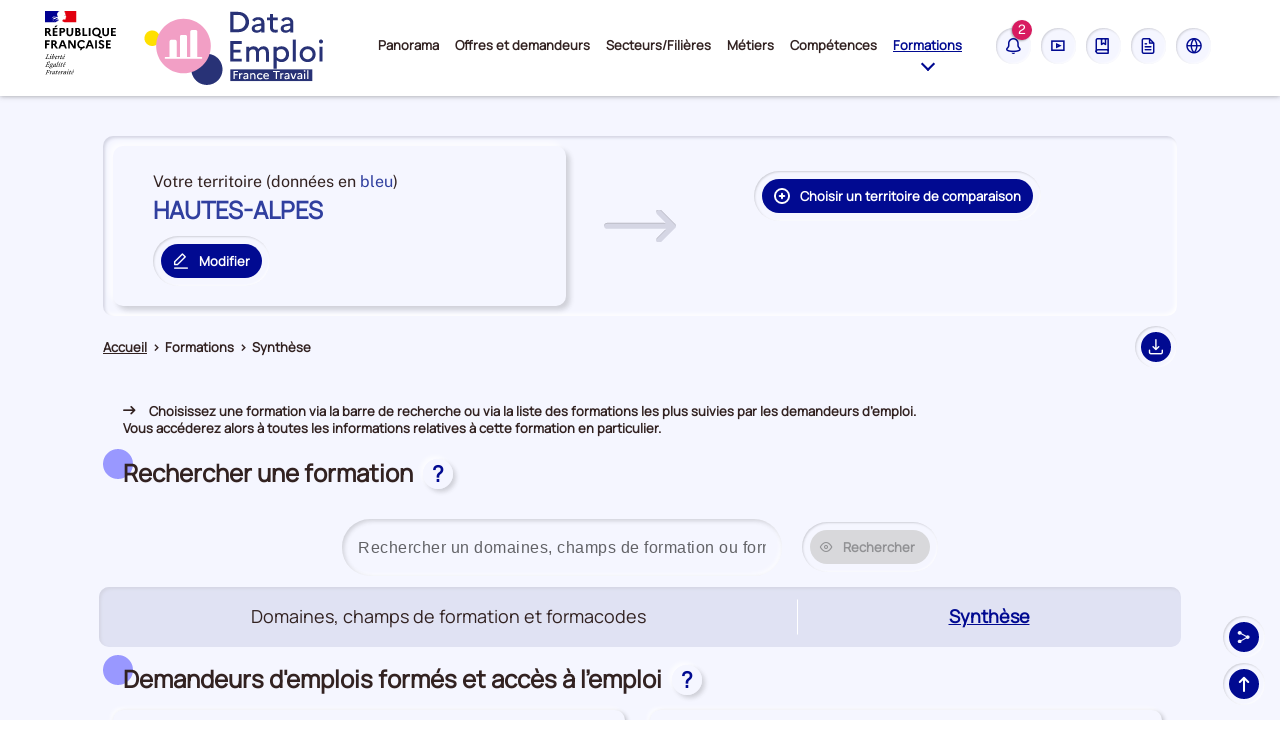

--- FILE ---
content_type: text/html; charset=utf-8
request_url: https://dataemploi.francetravail.fr/emploi/formation/synthese/DEP/05
body_size: 52771
content:
<!DOCTYPE html><html lang="fr" data-critters-container><head>
    <meta charset="UTF-8">
    <meta name="viewport" content="width=device-width, initial-scale=1.0, minimum-scale=1.0">
    <meta name="google-site-verification" content="neOTrE-YKZ9LbgLlaX8UkYN6MJTPlWpeotPQqbrJ19Q">
    <title>Synthèse des formations pour le département HAUTES-ALPES | Data Emploi</title>
    <meta name="contenu" content="editorial">
    <meta name="author" content="francetravail.FR">
    <meta name="copyright" content="France Travail">
    <meta name="keywords" content="pole emploi pôle Pole Pôle France Travail statistique statistiques">
    <meta property="og:type" content="website">
    <meta property="og:image" content="/emploi/assets/img/logo-dataemploi-ft.svg">
    <meta name="robots" content="index, follow"> 
    <base href="/emploi/">
    <link rel="icon" href="/emploi/assets/img/favicon/favicon.ico" sizes="32x32">
    <link rel="icon" href="/emploi/assets/img/favicon/favicon.svg" type="image/svg+xml">
    <link rel="apple-touch-icon" href="/emploi/assets/img/favicon/apple-touch-icon.png">
    <link rel="manifest" href="/emploi/assets/img/favicon/site.webmanifest">
    <meta name="theme-color" content="#4a4a4a">
    <!--<link
      href="https://fonts.googleapis.com/css2?family=Manrope:wght@300;500;600;700;800&family=Public+Sans:ital,wght@0,300;0,500;0,700;1,300&display=swap"
      rel="stylesheet"
    />-->
    <script>
      if(/MSIE \d|Trident.*rv:/.test(navigator.userAgent)) {
        setTimeout(function() {
          window.alert('Le site Data Emploi n\'est pas optimisé pour votre navigateur. Nous vous recommandons de changer de navigateur pour une expérience utilisateur optimale.');
          window.location = 'https://go.microsoft.com/fwlink/?linkid=2135547';
        }, 1);
      } else if(/^((?!chrome|android).)*safari/i.test(navigator.userAgent)) {
        const versionStart = navigator.userAgent.substring(navigator.userAgent.indexOf('Version') + 8);
        const version = parseInt(versionStart.substring(0, versionStart.indexOf('.')), 10);
        if(version < 11) {
          window.alert('Le site Data Emploi n\'est pas optimisé pour la version de votre navigateur (Safari '+version+').\nNous vous recommandons d\'utiliser une version plus récente, ou de changer de navigateur, pour une expérience utilisateur optimale.');
        }
      }
    </script>
  <style>@font-face{font-display:swap;font-family:Public Sans;font-style:normal;font-weight:400;src:url(public-sans-v18-latin-regular.940dad758945bee9.woff2) format("woff2")}:root{--swiper-theme-color:#007aff}html,body{height:100%;width:100%}:root{--swiper-navigation-size:44px}*:focus{outline-color:#010a91}@charset "UTF-8";*{box-sizing:border-box;-webkit-font-smoothing:antialiased;-moz-osx-font-smoothing:grayscale}:before,:after{box-sizing:inherit}html{line-height:1.38;-webkit-text-size-adjust:100%;-webkit-tap-highlight-color:transparent;scroll-behavior:smooth}body{margin:0;font-family:Public Sans,sans-serif;font-weight:300;font-size:16px;line-height:1.38;color:#322221}@media print{*{-webkit-print-color-adjust:exact;color-adjust:exact}}html{--mat-ripple-color:rgba(0, 0, 0, .1)}html{--mat-option-selected-state-label-text-color:#673ab7;--mat-option-label-text-color:rgba(0, 0, 0, .87);--mat-option-hover-state-layer-color:rgba(0, 0, 0, .04);--mat-option-focus-state-layer-color:rgba(0, 0, 0, .04);--mat-option-selected-state-layer-color:rgba(0, 0, 0, .04)}html{--mat-optgroup-label-text-color:rgba(0, 0, 0, .87)}html{--mat-full-pseudo-checkbox-selected-icon-color:#ffd740;--mat-full-pseudo-checkbox-selected-checkmark-color:#fafafa;--mat-full-pseudo-checkbox-unselected-icon-color:rgba(0, 0, 0, .54);--mat-full-pseudo-checkbox-disabled-selected-checkmark-color:#fafafa;--mat-full-pseudo-checkbox-disabled-unselected-icon-color:#b0b0b0;--mat-full-pseudo-checkbox-disabled-selected-icon-color:#b0b0b0;--mat-minimal-pseudo-checkbox-selected-checkmark-color:#ffd740;--mat-minimal-pseudo-checkbox-disabled-selected-checkmark-color:#b0b0b0}html{--mat-app-background-color:#fafafa;--mat-app-text-color:rgba(0, 0, 0, .87);--mat-app-elevation-shadow-level-0:0px 0px 0px 0px rgba(0, 0, 0, .2), 0px 0px 0px 0px rgba(0, 0, 0, .14), 0px 0px 0px 0px rgba(0, 0, 0, .12);--mat-app-elevation-shadow-level-1:0px 2px 1px -1px rgba(0, 0, 0, .2), 0px 1px 1px 0px rgba(0, 0, 0, .14), 0px 1px 3px 0px rgba(0, 0, 0, .12);--mat-app-elevation-shadow-level-2:0px 3px 1px -2px rgba(0, 0, 0, .2), 0px 2px 2px 0px rgba(0, 0, 0, .14), 0px 1px 5px 0px rgba(0, 0, 0, .12);--mat-app-elevation-shadow-level-3:0px 3px 3px -2px rgba(0, 0, 0, .2), 0px 3px 4px 0px rgba(0, 0, 0, .14), 0px 1px 8px 0px rgba(0, 0, 0, .12);--mat-app-elevation-shadow-level-4:0px 2px 4px -1px rgba(0, 0, 0, .2), 0px 4px 5px 0px rgba(0, 0, 0, .14), 0px 1px 10px 0px rgba(0, 0, 0, .12);--mat-app-elevation-shadow-level-5:0px 3px 5px -1px rgba(0, 0, 0, .2), 0px 5px 8px 0px rgba(0, 0, 0, .14), 0px 1px 14px 0px rgba(0, 0, 0, .12);--mat-app-elevation-shadow-level-6:0px 3px 5px -1px rgba(0, 0, 0, .2), 0px 6px 10px 0px rgba(0, 0, 0, .14), 0px 1px 18px 0px rgba(0, 0, 0, .12);--mat-app-elevation-shadow-level-7:0px 4px 5px -2px rgba(0, 0, 0, .2), 0px 7px 10px 1px rgba(0, 0, 0, .14), 0px 2px 16px 1px rgba(0, 0, 0, .12);--mat-app-elevation-shadow-level-8:0px 5px 5px -3px rgba(0, 0, 0, .2), 0px 8px 10px 1px rgba(0, 0, 0, .14), 0px 3px 14px 2px rgba(0, 0, 0, .12);--mat-app-elevation-shadow-level-9:0px 5px 6px -3px rgba(0, 0, 0, .2), 0px 9px 12px 1px rgba(0, 0, 0, .14), 0px 3px 16px 2px rgba(0, 0, 0, .12);--mat-app-elevation-shadow-level-10:0px 6px 6px -3px rgba(0, 0, 0, .2), 0px 10px 14px 1px rgba(0, 0, 0, .14), 0px 4px 18px 3px rgba(0, 0, 0, .12);--mat-app-elevation-shadow-level-11:0px 6px 7px -4px rgba(0, 0, 0, .2), 0px 11px 15px 1px rgba(0, 0, 0, .14), 0px 4px 20px 3px rgba(0, 0, 0, .12);--mat-app-elevation-shadow-level-12:0px 7px 8px -4px rgba(0, 0, 0, .2), 0px 12px 17px 2px rgba(0, 0, 0, .14), 0px 5px 22px 4px rgba(0, 0, 0, .12);--mat-app-elevation-shadow-level-13:0px 7px 8px -4px rgba(0, 0, 0, .2), 0px 13px 19px 2px rgba(0, 0, 0, .14), 0px 5px 24px 4px rgba(0, 0, 0, .12);--mat-app-elevation-shadow-level-14:0px 7px 9px -4px rgba(0, 0, 0, .2), 0px 14px 21px 2px rgba(0, 0, 0, .14), 0px 5px 26px 4px rgba(0, 0, 0, .12);--mat-app-elevation-shadow-level-15:0px 8px 9px -5px rgba(0, 0, 0, .2), 0px 15px 22px 2px rgba(0, 0, 0, .14), 0px 6px 28px 5px rgba(0, 0, 0, .12);--mat-app-elevation-shadow-level-16:0px 8px 10px -5px rgba(0, 0, 0, .2), 0px 16px 24px 2px rgba(0, 0, 0, .14), 0px 6px 30px 5px rgba(0, 0, 0, .12);--mat-app-elevation-shadow-level-17:0px 8px 11px -5px rgba(0, 0, 0, .2), 0px 17px 26px 2px rgba(0, 0, 0, .14), 0px 6px 32px 5px rgba(0, 0, 0, .12);--mat-app-elevation-shadow-level-18:0px 9px 11px -5px rgba(0, 0, 0, .2), 0px 18px 28px 2px rgba(0, 0, 0, .14), 0px 7px 34px 6px rgba(0, 0, 0, .12);--mat-app-elevation-shadow-level-19:0px 9px 12px -6px rgba(0, 0, 0, .2), 0px 19px 29px 2px rgba(0, 0, 0, .14), 0px 7px 36px 6px rgba(0, 0, 0, .12);--mat-app-elevation-shadow-level-20:0px 10px 13px -6px rgba(0, 0, 0, .2), 0px 20px 31px 3px rgba(0, 0, 0, .14), 0px 8px 38px 7px rgba(0, 0, 0, .12);--mat-app-elevation-shadow-level-21:0px 10px 13px -6px rgba(0, 0, 0, .2), 0px 21px 33px 3px rgba(0, 0, 0, .14), 0px 8px 40px 7px rgba(0, 0, 0, .12);--mat-app-elevation-shadow-level-22:0px 10px 14px -6px rgba(0, 0, 0, .2), 0px 22px 35px 3px rgba(0, 0, 0, .14), 0px 8px 42px 7px rgba(0, 0, 0, .12);--mat-app-elevation-shadow-level-23:0px 11px 14px -7px rgba(0, 0, 0, .2), 0px 23px 36px 3px rgba(0, 0, 0, .14), 0px 9px 44px 8px rgba(0, 0, 0, .12);--mat-app-elevation-shadow-level-24:0px 11px 15px -7px rgba(0, 0, 0, .2), 0px 24px 38px 3px rgba(0, 0, 0, .14), 0px 9px 46px 8px rgba(0, 0, 0, .12)}html{--mat-option-label-text-font:Roboto, sans-serif;--mat-option-label-text-line-height:24px;--mat-option-label-text-size:16px;--mat-option-label-text-tracking:.03125em;--mat-option-label-text-weight:400}html{--mat-optgroup-label-text-font:Roboto, sans-serif;--mat-optgroup-label-text-line-height:24px;--mat-optgroup-label-text-size:16px;--mat-optgroup-label-text-tracking:.03125em;--mat-optgroup-label-text-weight:400}html{--mdc-elevated-card-container-shape:4px;--mdc-outlined-card-container-shape:4px;--mdc-outlined-card-outline-width:1px}html{--mdc-elevated-card-container-color:white;--mdc-elevated-card-container-elevation:0px 2px 1px -1px rgba(0, 0, 0, .2), 0px 1px 1px 0px rgba(0, 0, 0, .14), 0px 1px 3px 0px rgba(0, 0, 0, .12);--mdc-outlined-card-container-color:white;--mdc-outlined-card-outline-color:rgba(0, 0, 0, .12);--mdc-outlined-card-container-elevation:0px 0px 0px 0px rgba(0, 0, 0, .2), 0px 0px 0px 0px rgba(0, 0, 0, .14), 0px 0px 0px 0px rgba(0, 0, 0, .12);--mat-card-subtitle-text-color:rgba(0, 0, 0, .54)}html{--mat-card-title-text-font:Roboto, sans-serif;--mat-card-title-text-line-height:32px;--mat-card-title-text-size:20px;--mat-card-title-text-tracking:.0125em;--mat-card-title-text-weight:500;--mat-card-subtitle-text-font:Roboto, sans-serif;--mat-card-subtitle-text-line-height:22px;--mat-card-subtitle-text-size:14px;--mat-card-subtitle-text-tracking:.0071428571em;--mat-card-subtitle-text-weight:500}html{--mdc-linear-progress-active-indicator-height:4px;--mdc-linear-progress-track-height:4px;--mdc-linear-progress-track-shape:0}html{--mdc-plain-tooltip-container-shape:4px;--mdc-plain-tooltip-supporting-text-line-height:16px}html{--mdc-plain-tooltip-container-color:#616161;--mdc-plain-tooltip-supporting-text-color:#fff}html{--mdc-plain-tooltip-supporting-text-font:Roboto, sans-serif;--mdc-plain-tooltip-supporting-text-size:12px;--mdc-plain-tooltip-supporting-text-weight:400;--mdc-plain-tooltip-supporting-text-tracking:.0333333333em}html{--mdc-filled-text-field-active-indicator-height:1px;--mdc-filled-text-field-focus-active-indicator-height:2px;--mdc-filled-text-field-container-shape:4px;--mdc-outlined-text-field-outline-width:1px;--mdc-outlined-text-field-focus-outline-width:2px;--mdc-outlined-text-field-container-shape:4px}html{--mdc-filled-text-field-caret-color:#673ab7;--mdc-filled-text-field-focus-active-indicator-color:#673ab7;--mdc-filled-text-field-focus-label-text-color:rgba(103, 58, 183, .87);--mdc-filled-text-field-container-color:whitesmoke;--mdc-filled-text-field-disabled-container-color:#fafafa;--mdc-filled-text-field-label-text-color:rgba(0, 0, 0, .6);--mdc-filled-text-field-hover-label-text-color:rgba(0, 0, 0, .6);--mdc-filled-text-field-disabled-label-text-color:rgba(0, 0, 0, .38);--mdc-filled-text-field-input-text-color:rgba(0, 0, 0, .87);--mdc-filled-text-field-disabled-input-text-color:rgba(0, 0, 0, .38);--mdc-filled-text-field-input-text-placeholder-color:rgba(0, 0, 0, .6);--mdc-filled-text-field-error-hover-label-text-color:#f44336;--mdc-filled-text-field-error-focus-label-text-color:#f44336;--mdc-filled-text-field-error-label-text-color:#f44336;--mdc-filled-text-field-error-caret-color:#f44336;--mdc-filled-text-field-active-indicator-color:rgba(0, 0, 0, .42);--mdc-filled-text-field-disabled-active-indicator-color:rgba(0, 0, 0, .06);--mdc-filled-text-field-hover-active-indicator-color:rgba(0, 0, 0, .87);--mdc-filled-text-field-error-active-indicator-color:#f44336;--mdc-filled-text-field-error-focus-active-indicator-color:#f44336;--mdc-filled-text-field-error-hover-active-indicator-color:#f44336;--mdc-outlined-text-field-caret-color:#673ab7;--mdc-outlined-text-field-focus-outline-color:#673ab7;--mdc-outlined-text-field-focus-label-text-color:rgba(103, 58, 183, .87);--mdc-outlined-text-field-label-text-color:rgba(0, 0, 0, .6);--mdc-outlined-text-field-hover-label-text-color:rgba(0, 0, 0, .6);--mdc-outlined-text-field-disabled-label-text-color:rgba(0, 0, 0, .38);--mdc-outlined-text-field-input-text-color:rgba(0, 0, 0, .87);--mdc-outlined-text-field-disabled-input-text-color:rgba(0, 0, 0, .38);--mdc-outlined-text-field-input-text-placeholder-color:rgba(0, 0, 0, .6);--mdc-outlined-text-field-error-caret-color:#f44336;--mdc-outlined-text-field-error-focus-label-text-color:#f44336;--mdc-outlined-text-field-error-label-text-color:#f44336;--mdc-outlined-text-field-error-hover-label-text-color:#f44336;--mdc-outlined-text-field-outline-color:rgba(0, 0, 0, .38);--mdc-outlined-text-field-disabled-outline-color:rgba(0, 0, 0, .06);--mdc-outlined-text-field-hover-outline-color:rgba(0, 0, 0, .87);--mdc-outlined-text-field-error-focus-outline-color:#f44336;--mdc-outlined-text-field-error-hover-outline-color:#f44336;--mdc-outlined-text-field-error-outline-color:#f44336;--mat-form-field-focus-select-arrow-color:rgba(103, 58, 183, .87);--mat-form-field-disabled-input-text-placeholder-color:rgba(0, 0, 0, .38);--mat-form-field-state-layer-color:rgba(0, 0, 0, .87);--mat-form-field-error-text-color:#f44336;--mat-form-field-select-option-text-color:inherit;--mat-form-field-select-disabled-option-text-color:GrayText;--mat-form-field-leading-icon-color:unset;--mat-form-field-disabled-leading-icon-color:unset;--mat-form-field-trailing-icon-color:unset;--mat-form-field-disabled-trailing-icon-color:unset;--mat-form-field-error-focus-trailing-icon-color:unset;--mat-form-field-error-hover-trailing-icon-color:unset;--mat-form-field-error-trailing-icon-color:unset;--mat-form-field-enabled-select-arrow-color:rgba(0, 0, 0, .54);--mat-form-field-disabled-select-arrow-color:rgba(0, 0, 0, .38);--mat-form-field-hover-state-layer-opacity:.04;--mat-form-field-focus-state-layer-opacity:.08}html{--mat-form-field-container-height:56px;--mat-form-field-filled-label-display:block;--mat-form-field-container-vertical-padding:16px;--mat-form-field-filled-with-label-container-padding-top:24px;--mat-form-field-filled-with-label-container-padding-bottom:8px}html{--mdc-filled-text-field-label-text-font:Roboto, sans-serif;--mdc-filled-text-field-label-text-size:16px;--mdc-filled-text-field-label-text-tracking:.03125em;--mdc-filled-text-field-label-text-weight:400;--mdc-outlined-text-field-label-text-font:Roboto, sans-serif;--mdc-outlined-text-field-label-text-size:16px;--mdc-outlined-text-field-label-text-tracking:.03125em;--mdc-outlined-text-field-label-text-weight:400;--mat-form-field-container-text-font:Roboto, sans-serif;--mat-form-field-container-text-line-height:24px;--mat-form-field-container-text-size:16px;--mat-form-field-container-text-tracking:.03125em;--mat-form-field-container-text-weight:400;--mat-form-field-outlined-label-text-populated-size:16px;--mat-form-field-subscript-text-font:Roboto, sans-serif;--mat-form-field-subscript-text-line-height:20px;--mat-form-field-subscript-text-size:12px;--mat-form-field-subscript-text-tracking:.0333333333em;--mat-form-field-subscript-text-weight:400}html{--mat-select-container-elevation-shadow:0px 5px 5px -3px rgba(0, 0, 0, .2), 0px 8px 10px 1px rgba(0, 0, 0, .14), 0px 3px 14px 2px rgba(0, 0, 0, .12)}html{--mat-select-panel-background-color:white;--mat-select-enabled-trigger-text-color:rgba(0, 0, 0, .87);--mat-select-disabled-trigger-text-color:rgba(0, 0, 0, .38);--mat-select-placeholder-text-color:rgba(0, 0, 0, .6);--mat-select-enabled-arrow-color:rgba(0, 0, 0, .54);--mat-select-disabled-arrow-color:rgba(0, 0, 0, .38);--mat-select-focused-arrow-color:rgba(103, 58, 183, .87);--mat-select-invalid-arrow-color:rgba(244, 67, 54, .87)}html{--mat-select-arrow-transform:translateY(-8px)}html{--mat-select-trigger-text-font:Roboto, sans-serif;--mat-select-trigger-text-line-height:24px;--mat-select-trigger-text-size:16px;--mat-select-trigger-text-tracking:.03125em;--mat-select-trigger-text-weight:400}html{--mat-autocomplete-container-shape:4px;--mat-autocomplete-container-elevation-shadow:0px 5px 5px -3px rgba(0, 0, 0, .2), 0px 8px 10px 1px rgba(0, 0, 0, .14), 0px 3px 14px 2px rgba(0, 0, 0, .12)}html{--mat-autocomplete-background-color:white}html{--mdc-dialog-container-shape:4px;--mat-dialog-container-elevation-shadow:0px 11px 15px -7px rgba(0, 0, 0, .2), 0px 24px 38px 3px rgba(0, 0, 0, .14), 0px 9px 46px 8px rgba(0, 0, 0, .12);--mat-dialog-container-max-width:80vw;--mat-dialog-container-small-max-width:80vw;--mat-dialog-container-min-width:0;--mat-dialog-actions-alignment:start;--mat-dialog-actions-padding:8px;--mat-dialog-content-padding:20px 24px;--mat-dialog-with-actions-content-padding:20px 24px;--mat-dialog-headline-padding:0 24px 9px}html{--mdc-dialog-container-color:white;--mdc-dialog-subhead-color:rgba(0, 0, 0, .87);--mdc-dialog-supporting-text-color:rgba(0, 0, 0, .6)}html{--mdc-dialog-subhead-font:Roboto, sans-serif;--mdc-dialog-subhead-line-height:32px;--mdc-dialog-subhead-size:20px;--mdc-dialog-subhead-weight:500;--mdc-dialog-subhead-tracking:.0125em;--mdc-dialog-supporting-text-font:Roboto, sans-serif;--mdc-dialog-supporting-text-line-height:24px;--mdc-dialog-supporting-text-size:16px;--mdc-dialog-supporting-text-weight:400;--mdc-dialog-supporting-text-tracking:.03125em}html{--mdc-switch-disabled-selected-icon-opacity:.38;--mdc-switch-disabled-track-opacity:.12;--mdc-switch-disabled-unselected-icon-opacity:.38;--mdc-switch-handle-height:20px;--mdc-switch-handle-shape:10px;--mdc-switch-handle-width:20px;--mdc-switch-selected-icon-size:18px;--mdc-switch-track-height:14px;--mdc-switch-track-shape:7px;--mdc-switch-track-width:36px;--mdc-switch-unselected-icon-size:18px;--mdc-switch-selected-focus-state-layer-opacity:.12;--mdc-switch-selected-hover-state-layer-opacity:.04;--mdc-switch-selected-pressed-state-layer-opacity:.1;--mdc-switch-unselected-focus-state-layer-opacity:.12;--mdc-switch-unselected-hover-state-layer-opacity:.04;--mdc-switch-unselected-pressed-state-layer-opacity:.1}html{--mdc-switch-selected-focus-state-layer-color:#5e35b1;--mdc-switch-selected-handle-color:#5e35b1;--mdc-switch-selected-hover-state-layer-color:#5e35b1;--mdc-switch-selected-pressed-state-layer-color:#5e35b1;--mdc-switch-selected-focus-handle-color:#311b92;--mdc-switch-selected-hover-handle-color:#311b92;--mdc-switch-selected-pressed-handle-color:#311b92;--mdc-switch-selected-focus-track-color:#9575cd;--mdc-switch-selected-hover-track-color:#9575cd;--mdc-switch-selected-pressed-track-color:#9575cd;--mdc-switch-selected-track-color:#9575cd;--mdc-switch-disabled-selected-handle-color:#424242;--mdc-switch-disabled-selected-icon-color:#fff;--mdc-switch-disabled-selected-track-color:#424242;--mdc-switch-disabled-unselected-handle-color:#424242;--mdc-switch-disabled-unselected-icon-color:#fff;--mdc-switch-disabled-unselected-track-color:#424242;--mdc-switch-handle-surface-color:#fff;--mdc-switch-selected-icon-color:#fff;--mdc-switch-unselected-focus-handle-color:#212121;--mdc-switch-unselected-focus-state-layer-color:#424242;--mdc-switch-unselected-focus-track-color:#e0e0e0;--mdc-switch-unselected-handle-color:#616161;--mdc-switch-unselected-hover-handle-color:#212121;--mdc-switch-unselected-hover-state-layer-color:#424242;--mdc-switch-unselected-hover-track-color:#e0e0e0;--mdc-switch-unselected-icon-color:#fff;--mdc-switch-unselected-pressed-handle-color:#212121;--mdc-switch-unselected-pressed-state-layer-color:#424242;--mdc-switch-unselected-pressed-track-color:#e0e0e0;--mdc-switch-unselected-track-color:#e0e0e0;--mdc-switch-handle-elevation-shadow:0px 2px 1px -1px rgba(0, 0, 0, .2), 0px 1px 1px 0px rgba(0, 0, 0, .14), 0px 1px 3px 0px rgba(0, 0, 0, .12);--mdc-switch-disabled-handle-elevation-shadow:0px 0px 0px 0px rgba(0, 0, 0, .2), 0px 0px 0px 0px rgba(0, 0, 0, .14), 0px 0px 0px 0px rgba(0, 0, 0, .12);--mdc-switch-disabled-label-text-color:rgba(0, 0, 0, .38)}html{--mdc-switch-state-layer-size:40px}html{--mdc-radio-disabled-selected-icon-opacity:.38;--mdc-radio-disabled-unselected-icon-opacity:.38;--mdc-radio-state-layer-size:40px}html{--mdc-radio-state-layer-size:40px;--mat-radio-touch-target-display:block}html{--mat-radio-label-text-font:Roboto, sans-serif;--mat-radio-label-text-line-height:20px;--mat-radio-label-text-size:14px;--mat-radio-label-text-tracking:.0178571429em;--mat-radio-label-text-weight:400}html{--mdc-slider-active-track-height:6px;--mdc-slider-active-track-shape:9999px;--mdc-slider-handle-height:20px;--mdc-slider-handle-shape:50%;--mdc-slider-handle-width:20px;--mdc-slider-inactive-track-height:4px;--mdc-slider-inactive-track-shape:9999px;--mdc-slider-with-overlap-handle-outline-width:1px;--mdc-slider-with-tick-marks-active-container-opacity:.6;--mdc-slider-with-tick-marks-container-shape:50%;--mdc-slider-with-tick-marks-container-size:2px;--mdc-slider-with-tick-marks-inactive-container-opacity:.6;--mdc-slider-handle-elevation:0px 2px 1px -1px rgba(0, 0, 0, .2), 0px 1px 1px 0px rgba(0, 0, 0, .14), 0px 1px 3px 0px rgba(0, 0, 0, .12);--mat-slider-value-indicator-width:auto;--mat-slider-value-indicator-height:32px;--mat-slider-value-indicator-caret-display:block;--mat-slider-value-indicator-border-radius:4px;--mat-slider-value-indicator-padding:0 12px;--mat-slider-value-indicator-text-transform:none;--mat-slider-value-indicator-container-transform:translateX(-50%)}html{--mdc-slider-handle-color:#673ab7;--mdc-slider-focus-handle-color:#673ab7;--mdc-slider-hover-handle-color:#673ab7;--mdc-slider-active-track-color:#673ab7;--mdc-slider-inactive-track-color:#673ab7;--mdc-slider-with-tick-marks-inactive-container-color:#673ab7;--mdc-slider-with-tick-marks-active-container-color:white;--mdc-slider-disabled-active-track-color:#000;--mdc-slider-disabled-handle-color:#000;--mdc-slider-disabled-inactive-track-color:#000;--mdc-slider-label-container-color:#000;--mdc-slider-label-label-text-color:#fff;--mdc-slider-with-overlap-handle-outline-color:#fff;--mdc-slider-with-tick-marks-disabled-container-color:#000;--mat-slider-ripple-color:#673ab7;--mat-slider-hover-state-layer-color:rgba(103, 58, 183, .05);--mat-slider-focus-state-layer-color:rgba(103, 58, 183, .2);--mat-slider-value-indicator-opacity:.6}html{--mdc-slider-label-label-text-font:Roboto, sans-serif;--mdc-slider-label-label-text-size:14px;--mdc-slider-label-label-text-line-height:22px;--mdc-slider-label-label-text-tracking:.0071428571em;--mdc-slider-label-label-text-weight:500}html{--mat-menu-container-shape:4px;--mat-menu-divider-bottom-spacing:0;--mat-menu-divider-top-spacing:0;--mat-menu-item-spacing:16px;--mat-menu-item-icon-size:24px;--mat-menu-item-leading-spacing:16px;--mat-menu-item-trailing-spacing:16px;--mat-menu-item-with-icon-leading-spacing:16px;--mat-menu-item-with-icon-trailing-spacing:16px;--mat-menu-base-elevation-level:8}html{--mat-menu-item-label-text-color:rgba(0, 0, 0, .87);--mat-menu-item-icon-color:rgba(0, 0, 0, .87);--mat-menu-item-hover-state-layer-color:rgba(0, 0, 0, .04);--mat-menu-item-focus-state-layer-color:rgba(0, 0, 0, .04);--mat-menu-container-color:white;--mat-menu-divider-color:rgba(0, 0, 0, .12)}html{--mat-menu-item-label-text-font:Roboto, sans-serif;--mat-menu-item-label-text-size:16px;--mat-menu-item-label-text-tracking:.03125em;--mat-menu-item-label-text-line-height:24px;--mat-menu-item-label-text-weight:400}html{--mdc-list-list-item-container-shape:0;--mdc-list-list-item-leading-avatar-shape:50%;--mdc-list-list-item-container-color:transparent;--mdc-list-list-item-selected-container-color:transparent;--mdc-list-list-item-leading-avatar-color:transparent;--mdc-list-list-item-leading-icon-size:24px;--mdc-list-list-item-leading-avatar-size:40px;--mdc-list-list-item-trailing-icon-size:24px;--mdc-list-list-item-disabled-state-layer-color:transparent;--mdc-list-list-item-disabled-state-layer-opacity:0;--mdc-list-list-item-disabled-label-text-opacity:.38;--mdc-list-list-item-disabled-leading-icon-opacity:.38;--mdc-list-list-item-disabled-trailing-icon-opacity:.38;--mat-list-active-indicator-color:transparent;--mat-list-active-indicator-shape:4px}html{--mdc-list-list-item-label-text-color:rgba(0, 0, 0, .87);--mdc-list-list-item-supporting-text-color:rgba(0, 0, 0, .54);--mdc-list-list-item-leading-icon-color:rgba(0, 0, 0, .38);--mdc-list-list-item-trailing-supporting-text-color:rgba(0, 0, 0, .38);--mdc-list-list-item-trailing-icon-color:rgba(0, 0, 0, .38);--mdc-list-list-item-selected-trailing-icon-color:rgba(0, 0, 0, .38);--mdc-list-list-item-disabled-label-text-color:black;--mdc-list-list-item-disabled-leading-icon-color:black;--mdc-list-list-item-disabled-trailing-icon-color:black;--mdc-list-list-item-hover-label-text-color:rgba(0, 0, 0, .87);--mdc-list-list-item-hover-leading-icon-color:rgba(0, 0, 0, .38);--mdc-list-list-item-hover-trailing-icon-color:rgba(0, 0, 0, .38);--mdc-list-list-item-focus-label-text-color:rgba(0, 0, 0, .87);--mdc-list-list-item-hover-state-layer-color:black;--mdc-list-list-item-hover-state-layer-opacity:.04;--mdc-list-list-item-focus-state-layer-color:black;--mdc-list-list-item-focus-state-layer-opacity:.12}html{--mdc-list-list-item-one-line-container-height:48px;--mdc-list-list-item-two-line-container-height:64px;--mdc-list-list-item-three-line-container-height:88px;--mat-list-list-item-leading-icon-start-space:16px;--mat-list-list-item-leading-icon-end-space:32px}html{--mdc-list-list-item-label-text-font:Roboto, sans-serif;--mdc-list-list-item-label-text-line-height:24px;--mdc-list-list-item-label-text-size:16px;--mdc-list-list-item-label-text-tracking:.03125em;--mdc-list-list-item-label-text-weight:400;--mdc-list-list-item-supporting-text-font:Roboto, sans-serif;--mdc-list-list-item-supporting-text-line-height:20px;--mdc-list-list-item-supporting-text-size:14px;--mdc-list-list-item-supporting-text-tracking:.0178571429em;--mdc-list-list-item-supporting-text-weight:400;--mdc-list-list-item-trailing-supporting-text-font:Roboto, sans-serif;--mdc-list-list-item-trailing-supporting-text-line-height:20px;--mdc-list-list-item-trailing-supporting-text-size:12px;--mdc-list-list-item-trailing-supporting-text-tracking:.0333333333em;--mdc-list-list-item-trailing-supporting-text-weight:400}html{--mat-paginator-container-text-color:rgba(0, 0, 0, .87);--mat-paginator-container-background-color:white;--mat-paginator-enabled-icon-color:rgba(0, 0, 0, .54);--mat-paginator-disabled-icon-color:rgba(0, 0, 0, .12)}html{--mat-paginator-container-size:56px;--mat-paginator-form-field-container-height:40px;--mat-paginator-form-field-container-vertical-padding:8px;--mat-paginator-touch-target-display:block}html{--mat-paginator-container-text-font:Roboto, sans-serif;--mat-paginator-container-text-line-height:20px;--mat-paginator-container-text-size:12px;--mat-paginator-container-text-tracking:.0333333333em;--mat-paginator-container-text-weight:400;--mat-paginator-select-trigger-text-size:12px}html{--mdc-secondary-navigation-tab-container-height:48px;--mdc-tab-indicator-active-indicator-height:2px;--mdc-tab-indicator-active-indicator-shape:0;--mat-tab-header-divider-color:transparent;--mat-tab-header-divider-height:0}html{--mdc-checkbox-disabled-selected-checkmark-color:#fff;--mdc-checkbox-selected-focus-state-layer-opacity:.16;--mdc-checkbox-selected-hover-state-layer-opacity:.04;--mdc-checkbox-selected-pressed-state-layer-opacity:.16;--mdc-checkbox-unselected-focus-state-layer-opacity:.16;--mdc-checkbox-unselected-hover-state-layer-opacity:.04;--mdc-checkbox-unselected-pressed-state-layer-opacity:.16}html{--mdc-checkbox-disabled-selected-icon-color:rgba(0, 0, 0, .38);--mdc-checkbox-disabled-unselected-icon-color:rgba(0, 0, 0, .38);--mdc-checkbox-selected-checkmark-color:black;--mdc-checkbox-selected-focus-icon-color:#ffd740;--mdc-checkbox-selected-hover-icon-color:#ffd740;--mdc-checkbox-selected-icon-color:#ffd740;--mdc-checkbox-selected-pressed-icon-color:#ffd740;--mdc-checkbox-unselected-focus-icon-color:#212121;--mdc-checkbox-unselected-hover-icon-color:#212121;--mdc-checkbox-unselected-icon-color:rgba(0, 0, 0, .54);--mdc-checkbox-selected-focus-state-layer-color:#ffd740;--mdc-checkbox-selected-hover-state-layer-color:#ffd740;--mdc-checkbox-selected-pressed-state-layer-color:#ffd740;--mdc-checkbox-unselected-focus-state-layer-color:black;--mdc-checkbox-unselected-hover-state-layer-color:black;--mdc-checkbox-unselected-pressed-state-layer-color:black;--mat-checkbox-disabled-label-color:rgba(0, 0, 0, .38);--mat-checkbox-label-text-color:rgba(0, 0, 0, .87)}html{--mdc-checkbox-state-layer-size:40px;--mat-checkbox-touch-target-display:block}html{--mat-checkbox-label-text-font:Roboto, sans-serif;--mat-checkbox-label-text-line-height:20px;--mat-checkbox-label-text-size:14px;--mat-checkbox-label-text-tracking:.0178571429em;--mat-checkbox-label-text-weight:400}html{--mdc-text-button-container-shape:4px;--mdc-text-button-keep-touch-target:false;--mdc-filled-button-container-shape:4px;--mdc-filled-button-keep-touch-target:false;--mdc-protected-button-container-shape:4px;--mdc-protected-button-container-elevation-shadow:0px 3px 1px -2px rgba(0, 0, 0, .2), 0px 2px 2px 0px rgba(0, 0, 0, .14), 0px 1px 5px 0px rgba(0, 0, 0, .12);--mdc-protected-button-disabled-container-elevation-shadow:0px 0px 0px 0px rgba(0, 0, 0, .2), 0px 0px 0px 0px rgba(0, 0, 0, .14), 0px 0px 0px 0px rgba(0, 0, 0, .12);--mdc-protected-button-focus-container-elevation-shadow:0px 2px 4px -1px rgba(0, 0, 0, .2), 0px 4px 5px 0px rgba(0, 0, 0, .14), 0px 1px 10px 0px rgba(0, 0, 0, .12);--mdc-protected-button-hover-container-elevation-shadow:0px 2px 4px -1px rgba(0, 0, 0, .2), 0px 4px 5px 0px rgba(0, 0, 0, .14), 0px 1px 10px 0px rgba(0, 0, 0, .12);--mdc-protected-button-pressed-container-elevation-shadow:0px 5px 5px -3px rgba(0, 0, 0, .2), 0px 8px 10px 1px rgba(0, 0, 0, .14), 0px 3px 14px 2px rgba(0, 0, 0, .12);--mdc-outlined-button-keep-touch-target:false;--mdc-outlined-button-outline-width:1px;--mdc-outlined-button-container-shape:4px;--mat-text-button-horizontal-padding:8px;--mat-text-button-with-icon-horizontal-padding:8px;--mat-text-button-icon-spacing:8px;--mat-text-button-icon-offset:0;--mat-filled-button-horizontal-padding:16px;--mat-filled-button-icon-spacing:8px;--mat-filled-button-icon-offset:-4px;--mat-protected-button-horizontal-padding:16px;--mat-protected-button-icon-spacing:8px;--mat-protected-button-icon-offset:-4px;--mat-outlined-button-horizontal-padding:15px;--mat-outlined-button-icon-spacing:8px;--mat-outlined-button-icon-offset:-4px}html{--mdc-text-button-label-text-color:black;--mdc-text-button-disabled-label-text-color:rgba(0, 0, 0, .38);--mat-text-button-state-layer-color:black;--mat-text-button-disabled-state-layer-color:black;--mat-text-button-ripple-color:rgba(0, 0, 0, .1);--mat-text-button-hover-state-layer-opacity:.04;--mat-text-button-focus-state-layer-opacity:.12;--mat-text-button-pressed-state-layer-opacity:.12;--mdc-filled-button-container-color:white;--mdc-filled-button-label-text-color:black;--mdc-filled-button-disabled-container-color:rgba(0, 0, 0, .12);--mdc-filled-button-disabled-label-text-color:rgba(0, 0, 0, .38);--mat-filled-button-state-layer-color:black;--mat-filled-button-disabled-state-layer-color:black;--mat-filled-button-ripple-color:rgba(0, 0, 0, .1);--mat-filled-button-hover-state-layer-opacity:.04;--mat-filled-button-focus-state-layer-opacity:.12;--mat-filled-button-pressed-state-layer-opacity:.12;--mdc-protected-button-container-color:white;--mdc-protected-button-label-text-color:black;--mdc-protected-button-disabled-container-color:rgba(0, 0, 0, .12);--mdc-protected-button-disabled-label-text-color:rgba(0, 0, 0, .38);--mat-protected-button-state-layer-color:black;--mat-protected-button-disabled-state-layer-color:black;--mat-protected-button-ripple-color:rgba(0, 0, 0, .1);--mat-protected-button-hover-state-layer-opacity:.04;--mat-protected-button-focus-state-layer-opacity:.12;--mat-protected-button-pressed-state-layer-opacity:.12;--mdc-outlined-button-disabled-outline-color:rgba(0, 0, 0, .12);--mdc-outlined-button-disabled-label-text-color:rgba(0, 0, 0, .38);--mdc-outlined-button-label-text-color:black;--mdc-outlined-button-outline-color:rgba(0, 0, 0, .12);--mat-outlined-button-state-layer-color:black;--mat-outlined-button-disabled-state-layer-color:black;--mat-outlined-button-ripple-color:rgba(0, 0, 0, .1);--mat-outlined-button-hover-state-layer-opacity:.04;--mat-outlined-button-focus-state-layer-opacity:.12;--mat-outlined-button-pressed-state-layer-opacity:.12}html{--mdc-text-button-container-height:36px;--mdc-filled-button-container-height:36px;--mdc-protected-button-container-height:36px;--mdc-outlined-button-container-height:36px;--mat-text-button-touch-target-display:block;--mat-filled-button-touch-target-display:block;--mat-protected-button-touch-target-display:block;--mat-outlined-button-touch-target-display:block}html{--mdc-text-button-label-text-font:Roboto, sans-serif;--mdc-text-button-label-text-size:14px;--mdc-text-button-label-text-tracking:.0892857143em;--mdc-text-button-label-text-weight:500;--mdc-text-button-label-text-transform:none;--mdc-filled-button-label-text-font:Roboto, sans-serif;--mdc-filled-button-label-text-size:14px;--mdc-filled-button-label-text-tracking:.0892857143em;--mdc-filled-button-label-text-weight:500;--mdc-filled-button-label-text-transform:none;--mdc-protected-button-label-text-font:Roboto, sans-serif;--mdc-protected-button-label-text-size:14px;--mdc-protected-button-label-text-tracking:.0892857143em;--mdc-protected-button-label-text-weight:500;--mdc-protected-button-label-text-transform:none;--mdc-outlined-button-label-text-font:Roboto, sans-serif;--mdc-outlined-button-label-text-size:14px;--mdc-outlined-button-label-text-tracking:.0892857143em;--mdc-outlined-button-label-text-weight:500;--mdc-outlined-button-label-text-transform:none}html{--mdc-icon-button-icon-size:24px}html{--mdc-icon-button-icon-color:inherit;--mdc-icon-button-disabled-icon-color:rgba(0, 0, 0, .38);--mat-icon-button-state-layer-color:black;--mat-icon-button-disabled-state-layer-color:black;--mat-icon-button-ripple-color:rgba(0, 0, 0, .1);--mat-icon-button-hover-state-layer-opacity:.04;--mat-icon-button-focus-state-layer-opacity:.12;--mat-icon-button-pressed-state-layer-opacity:.12}html{--mat-icon-button-touch-target-display:block}html{--mdc-fab-container-shape:50%;--mdc-fab-container-elevation-shadow:0px 3px 5px -1px rgba(0, 0, 0, .2), 0px 6px 10px 0px rgba(0, 0, 0, .14), 0px 1px 18px 0px rgba(0, 0, 0, .12);--mdc-fab-focus-container-elevation-shadow:0px 5px 5px -3px rgba(0, 0, 0, .2), 0px 8px 10px 1px rgba(0, 0, 0, .14), 0px 3px 14px 2px rgba(0, 0, 0, .12);--mdc-fab-hover-container-elevation-shadow:0px 5px 5px -3px rgba(0, 0, 0, .2), 0px 8px 10px 1px rgba(0, 0, 0, .14), 0px 3px 14px 2px rgba(0, 0, 0, .12);--mdc-fab-pressed-container-elevation-shadow:0px 7px 8px -4px rgba(0, 0, 0, .2), 0px 12px 17px 2px rgba(0, 0, 0, .14), 0px 5px 22px 4px rgba(0, 0, 0, .12);--mdc-fab-small-container-shape:50%;--mdc-fab-small-container-elevation-shadow:0px 3px 5px -1px rgba(0, 0, 0, .2), 0px 6px 10px 0px rgba(0, 0, 0, .14), 0px 1px 18px 0px rgba(0, 0, 0, .12);--mdc-fab-small-focus-container-elevation-shadow:0px 5px 5px -3px rgba(0, 0, 0, .2), 0px 8px 10px 1px rgba(0, 0, 0, .14), 0px 3px 14px 2px rgba(0, 0, 0, .12);--mdc-fab-small-hover-container-elevation-shadow:0px 5px 5px -3px rgba(0, 0, 0, .2), 0px 8px 10px 1px rgba(0, 0, 0, .14), 0px 3px 14px 2px rgba(0, 0, 0, .12);--mdc-fab-small-pressed-container-elevation-shadow:0px 7px 8px -4px rgba(0, 0, 0, .2), 0px 12px 17px 2px rgba(0, 0, 0, .14), 0px 5px 22px 4px rgba(0, 0, 0, .12);--mdc-extended-fab-container-height:48px;--mdc-extended-fab-container-shape:24px;--mdc-extended-fab-container-elevation-shadow:0px 3px 5px -1px rgba(0, 0, 0, .2), 0px 6px 10px 0px rgba(0, 0, 0, .14), 0px 1px 18px 0px rgba(0, 0, 0, .12);--mdc-extended-fab-focus-container-elevation-shadow:0px 5px 5px -3px rgba(0, 0, 0, .2), 0px 8px 10px 1px rgba(0, 0, 0, .14), 0px 3px 14px 2px rgba(0, 0, 0, .12);--mdc-extended-fab-hover-container-elevation-shadow:0px 5px 5px -3px rgba(0, 0, 0, .2), 0px 8px 10px 1px rgba(0, 0, 0, .14), 0px 3px 14px 2px rgba(0, 0, 0, .12);--mdc-extended-fab-pressed-container-elevation-shadow:0px 7px 8px -4px rgba(0, 0, 0, .2), 0px 12px 17px 2px rgba(0, 0, 0, .14), 0px 5px 22px 4px rgba(0, 0, 0, .12)}html{--mdc-fab-container-color:white;--mat-fab-foreground-color:black;--mat-fab-state-layer-color:black;--mat-fab-disabled-state-layer-color:black;--mat-fab-ripple-color:rgba(0, 0, 0, .1);--mat-fab-hover-state-layer-opacity:.04;--mat-fab-focus-state-layer-opacity:.12;--mat-fab-pressed-state-layer-opacity:.12;--mat-fab-disabled-state-container-color:rgba(0, 0, 0, .12);--mat-fab-disabled-state-foreground-color:rgba(0, 0, 0, .38);--mdc-fab-small-container-color:white;--mat-fab-small-foreground-color:black;--mat-fab-small-state-layer-color:black;--mat-fab-small-disabled-state-layer-color:black;--mat-fab-small-ripple-color:rgba(0, 0, 0, .1);--mat-fab-small-hover-state-layer-opacity:.04;--mat-fab-small-focus-state-layer-opacity:.12;--mat-fab-small-pressed-state-layer-opacity:.12;--mat-fab-small-disabled-state-container-color:rgba(0, 0, 0, .12);--mat-fab-small-disabled-state-foreground-color:rgba(0, 0, 0, .38)}html{--mat-fab-touch-target-display:block;--mat-fab-small-touch-target-display:block}html{--mdc-extended-fab-label-text-font:Roboto, sans-serif;--mdc-extended-fab-label-text-size:14px;--mdc-extended-fab-label-text-tracking:.0892857143em;--mdc-extended-fab-label-text-weight:500}html{--mdc-snackbar-container-shape:4px}html{--mdc-snackbar-container-color:#333333;--mdc-snackbar-supporting-text-color:rgba(255, 255, 255, .87);--mat-snack-bar-button-color:#ffd740}html{--mdc-snackbar-supporting-text-font:Roboto, sans-serif;--mdc-snackbar-supporting-text-line-height:20px;--mdc-snackbar-supporting-text-size:14px;--mdc-snackbar-supporting-text-weight:400}html{--mat-table-row-item-outline-width:1px}html{--mat-table-background-color:white;--mat-table-header-headline-color:rgba(0, 0, 0, .87);--mat-table-row-item-label-text-color:rgba(0, 0, 0, .87);--mat-table-row-item-outline-color:rgba(0, 0, 0, .12)}html{--mat-table-header-container-height:56px;--mat-table-footer-container-height:52px;--mat-table-row-item-container-height:52px}html{--mat-table-header-headline-font:Roboto, sans-serif;--mat-table-header-headline-line-height:22px;--mat-table-header-headline-size:14px;--mat-table-header-headline-weight:500;--mat-table-header-headline-tracking:.0071428571em;--mat-table-row-item-label-text-font:Roboto, sans-serif;--mat-table-row-item-label-text-line-height:20px;--mat-table-row-item-label-text-size:14px;--mat-table-row-item-label-text-weight:400;--mat-table-row-item-label-text-tracking:.0178571429em;--mat-table-footer-supporting-text-font:Roboto, sans-serif;--mat-table-footer-supporting-text-line-height:20px;--mat-table-footer-supporting-text-size:14px;--mat-table-footer-supporting-text-weight:400;--mat-table-footer-supporting-text-tracking:.0178571429em}html{--mdc-circular-progress-active-indicator-width:4px;--mdc-circular-progress-size:48px}html{--mdc-circular-progress-active-indicator-color:#673ab7}html{--mat-badge-container-shape:50%;--mat-badge-container-size:unset;--mat-badge-small-size-container-size:unset;--mat-badge-large-size-container-size:unset;--mat-badge-legacy-container-size:22px;--mat-badge-legacy-small-size-container-size:16px;--mat-badge-legacy-large-size-container-size:28px;--mat-badge-container-offset:-11px 0;--mat-badge-small-size-container-offset:-8px 0;--mat-badge-large-size-container-offset:-14px 0;--mat-badge-container-overlap-offset:-11px;--mat-badge-small-size-container-overlap-offset:-8px;--mat-badge-large-size-container-overlap-offset:-14px;--mat-badge-container-padding:0;--mat-badge-small-size-container-padding:0;--mat-badge-large-size-container-padding:0}html{--mat-badge-background-color:#673ab7;--mat-badge-text-color:white;--mat-badge-disabled-state-background-color:#b9b9b9;--mat-badge-disabled-state-text-color:rgba(0, 0, 0, .38)}html{--mat-badge-text-font:Roboto, sans-serif;--mat-badge-line-height:22px;--mat-badge-text-size:12px;--mat-badge-text-weight:600;--mat-badge-small-size-text-size:9px;--mat-badge-small-size-line-height:16px;--mat-badge-large-size-text-size:24px;--mat-badge-large-size-line-height:28px}html{--mat-bottom-sheet-container-shape:4px}html{--mat-bottom-sheet-container-text-color:rgba(0, 0, 0, .87);--mat-bottom-sheet-container-background-color:white}html{--mat-bottom-sheet-container-text-font:Roboto, sans-serif;--mat-bottom-sheet-container-text-line-height:20px;--mat-bottom-sheet-container-text-size:14px;--mat-bottom-sheet-container-text-tracking:.0178571429em;--mat-bottom-sheet-container-text-weight:400}html{--mat-legacy-button-toggle-height:36px;--mat-legacy-button-toggle-shape:2px;--mat-legacy-button-toggle-focus-state-layer-opacity:1;--mat-standard-button-toggle-shape:4px;--mat-standard-button-toggle-hover-state-layer-opacity:.04;--mat-standard-button-toggle-focus-state-layer-opacity:.12}html{--mat-legacy-button-toggle-text-color:rgba(0, 0, 0, .38);--mat-legacy-button-toggle-state-layer-color:rgba(0, 0, 0, .12);--mat-legacy-button-toggle-selected-state-text-color:rgba(0, 0, 0, .54);--mat-legacy-button-toggle-selected-state-background-color:#e0e0e0;--mat-legacy-button-toggle-disabled-state-text-color:rgba(0, 0, 0, .26);--mat-legacy-button-toggle-disabled-state-background-color:#eeeeee;--mat-legacy-button-toggle-disabled-selected-state-background-color:#bdbdbd;--mat-standard-button-toggle-text-color:rgba(0, 0, 0, .87);--mat-standard-button-toggle-background-color:white;--mat-standard-button-toggle-state-layer-color:black;--mat-standard-button-toggle-selected-state-background-color:#e0e0e0;--mat-standard-button-toggle-selected-state-text-color:rgba(0, 0, 0, .87);--mat-standard-button-toggle-disabled-state-text-color:rgba(0, 0, 0, .26);--mat-standard-button-toggle-disabled-state-background-color:white;--mat-standard-button-toggle-disabled-selected-state-text-color:rgba(0, 0, 0, .87);--mat-standard-button-toggle-disabled-selected-state-background-color:#bdbdbd;--mat-standard-button-toggle-divider-color:#e0e0e0}html{--mat-standard-button-toggle-height:48px}html{--mat-legacy-button-toggle-label-text-font:Roboto, sans-serif;--mat-legacy-button-toggle-label-text-line-height:24px;--mat-legacy-button-toggle-label-text-size:16px;--mat-legacy-button-toggle-label-text-tracking:.03125em;--mat-legacy-button-toggle-label-text-weight:400;--mat-standard-button-toggle-label-text-font:Roboto, sans-serif;--mat-standard-button-toggle-label-text-line-height:24px;--mat-standard-button-toggle-label-text-size:16px;--mat-standard-button-toggle-label-text-tracking:.03125em;--mat-standard-button-toggle-label-text-weight:400}html{--mat-datepicker-calendar-container-shape:4px;--mat-datepicker-calendar-container-touch-shape:4px;--mat-datepicker-calendar-container-elevation-shadow:0px 2px 4px -1px rgba(0, 0, 0, .2), 0px 4px 5px 0px rgba(0, 0, 0, .14), 0px 1px 10px 0px rgba(0, 0, 0, .12);--mat-datepicker-calendar-container-touch-elevation-shadow:0px 11px 15px -7px rgba(0, 0, 0, .2), 0px 24px 38px 3px rgba(0, 0, 0, .14), 0px 9px 46px 8px rgba(0, 0, 0, .12)}html{--mat-datepicker-calendar-date-selected-state-text-color:white;--mat-datepicker-calendar-date-selected-state-background-color:#673ab7;--mat-datepicker-calendar-date-selected-disabled-state-background-color:rgba(103, 58, 183, .4);--mat-datepicker-calendar-date-today-selected-state-outline-color:white;--mat-datepicker-calendar-date-focus-state-background-color:rgba(103, 58, 183, .3);--mat-datepicker-calendar-date-hover-state-background-color:rgba(103, 58, 183, .3);--mat-datepicker-toggle-active-state-icon-color:#673ab7;--mat-datepicker-calendar-date-in-range-state-background-color:rgba(103, 58, 183, .2);--mat-datepicker-calendar-date-in-comparison-range-state-background-color:rgba(249, 171, 0, .2);--mat-datepicker-calendar-date-in-overlap-range-state-background-color:#a8dab5;--mat-datepicker-calendar-date-in-overlap-range-selected-state-background-color:#46a35e;--mat-datepicker-toggle-icon-color:rgba(0, 0, 0, .54);--mat-datepicker-calendar-body-label-text-color:rgba(0, 0, 0, .54);--mat-datepicker-calendar-period-button-text-color:black;--mat-datepicker-calendar-period-button-icon-color:rgba(0, 0, 0, .54);--mat-datepicker-calendar-navigation-button-icon-color:rgba(0, 0, 0, .54);--mat-datepicker-calendar-header-divider-color:rgba(0, 0, 0, .12);--mat-datepicker-calendar-header-text-color:rgba(0, 0, 0, .54);--mat-datepicker-calendar-date-today-outline-color:rgba(0, 0, 0, .38);--mat-datepicker-calendar-date-today-disabled-state-outline-color:rgba(0, 0, 0, .18);--mat-datepicker-calendar-date-text-color:rgba(0, 0, 0, .87);--mat-datepicker-calendar-date-outline-color:transparent;--mat-datepicker-calendar-date-disabled-state-text-color:rgba(0, 0, 0, .38);--mat-datepicker-calendar-date-preview-state-outline-color:rgba(0, 0, 0, .24);--mat-datepicker-range-input-separator-color:rgba(0, 0, 0, .87);--mat-datepicker-range-input-disabled-state-separator-color:rgba(0, 0, 0, .38);--mat-datepicker-range-input-disabled-state-text-color:rgba(0, 0, 0, .38);--mat-datepicker-calendar-container-background-color:white;--mat-datepicker-calendar-container-text-color:rgba(0, 0, 0, .87)}html{--mat-datepicker-calendar-text-font:Roboto, sans-serif;--mat-datepicker-calendar-text-size:13px;--mat-datepicker-calendar-body-label-text-size:14px;--mat-datepicker-calendar-body-label-text-weight:500;--mat-datepicker-calendar-period-button-text-size:14px;--mat-datepicker-calendar-period-button-text-weight:500;--mat-datepicker-calendar-header-text-size:11px;--mat-datepicker-calendar-header-text-weight:400}html{--mat-divider-width:1px}html{--mat-divider-color:rgba(0, 0, 0, .12)}html{--mat-expansion-container-shape:4px;--mat-expansion-legacy-header-indicator-display:inline-block;--mat-expansion-header-indicator-display:none}html{--mat-expansion-container-background-color:white;--mat-expansion-container-text-color:rgba(0, 0, 0, .87);--mat-expansion-actions-divider-color:rgba(0, 0, 0, .12);--mat-expansion-header-hover-state-layer-color:rgba(0, 0, 0, .04);--mat-expansion-header-focus-state-layer-color:rgba(0, 0, 0, .04);--mat-expansion-header-disabled-state-text-color:rgba(0, 0, 0, .26);--mat-expansion-header-text-color:rgba(0, 0, 0, .87);--mat-expansion-header-description-color:rgba(0, 0, 0, .54);--mat-expansion-header-indicator-color:rgba(0, 0, 0, .54)}html{--mat-expansion-header-collapsed-state-height:48px;--mat-expansion-header-expanded-state-height:64px}html{--mat-expansion-header-text-font:Roboto, sans-serif;--mat-expansion-header-text-size:14px;--mat-expansion-header-text-weight:500;--mat-expansion-header-text-line-height:inherit;--mat-expansion-header-text-tracking:inherit;--mat-expansion-container-text-font:Roboto, sans-serif;--mat-expansion-container-text-line-height:20px;--mat-expansion-container-text-size:14px;--mat-expansion-container-text-tracking:.0178571429em;--mat-expansion-container-text-weight:400}html{--mat-grid-list-tile-header-primary-text-size:14px;--mat-grid-list-tile-header-secondary-text-size:12px;--mat-grid-list-tile-footer-primary-text-size:14px;--mat-grid-list-tile-footer-secondary-text-size:12px}html{--mat-icon-color:inherit}html{--mat-sidenav-container-shape:0;--mat-sidenav-container-elevation-shadow:0px 8px 10px -5px rgba(0, 0, 0, .2), 0px 16px 24px 2px rgba(0, 0, 0, .14), 0px 6px 30px 5px rgba(0, 0, 0, .12);--mat-sidenav-container-width:auto}html{--mat-sidenav-container-divider-color:rgba(0, 0, 0, .12);--mat-sidenav-container-background-color:white;--mat-sidenav-container-text-color:rgba(0, 0, 0, .87);--mat-sidenav-content-background-color:#fafafa;--mat-sidenav-content-text-color:rgba(0, 0, 0, .87);--mat-sidenav-scrim-color:rgba(0, 0, 0, .6)}html{--mat-stepper-header-icon-foreground-color:white;--mat-stepper-header-selected-state-icon-background-color:#673ab7;--mat-stepper-header-selected-state-icon-foreground-color:white;--mat-stepper-header-done-state-icon-background-color:#673ab7;--mat-stepper-header-done-state-icon-foreground-color:white;--mat-stepper-header-edit-state-icon-background-color:#673ab7;--mat-stepper-header-edit-state-icon-foreground-color:white;--mat-stepper-container-color:white;--mat-stepper-line-color:rgba(0, 0, 0, .12);--mat-stepper-header-hover-state-layer-color:rgba(0, 0, 0, .04);--mat-stepper-header-focus-state-layer-color:rgba(0, 0, 0, .04);--mat-stepper-header-label-text-color:rgba(0, 0, 0, .54);--mat-stepper-header-optional-label-text-color:rgba(0, 0, 0, .54);--mat-stepper-header-selected-state-label-text-color:rgba(0, 0, 0, .87);--mat-stepper-header-error-state-label-text-color:#f44336;--mat-stepper-header-icon-background-color:rgba(0, 0, 0, .54);--mat-stepper-header-error-state-icon-foreground-color:#f44336;--mat-stepper-header-error-state-icon-background-color:transparent}html{--mat-stepper-header-height:72px}html{--mat-stepper-container-text-font:Roboto, sans-serif;--mat-stepper-header-label-text-font:Roboto, sans-serif;--mat-stepper-header-label-text-size:14px;--mat-stepper-header-label-text-weight:400;--mat-stepper-header-error-state-label-text-size:16px;--mat-stepper-header-selected-state-label-text-size:16px;--mat-stepper-header-selected-state-label-text-weight:400}html{--mat-sort-arrow-color:#757575}html{--mat-toolbar-container-background-color:whitesmoke;--mat-toolbar-container-text-color:rgba(0, 0, 0, .87)}html{--mat-toolbar-standard-height:64px;--mat-toolbar-mobile-height:56px}html{--mat-toolbar-title-text-font:Roboto, sans-serif;--mat-toolbar-title-text-line-height:32px;--mat-toolbar-title-text-size:20px;--mat-toolbar-title-text-tracking:.0125em;--mat-toolbar-title-text-weight:500}html{--mat-tree-container-background-color:white;--mat-tree-node-text-color:rgba(0, 0, 0, .87)}html{--mat-tree-node-min-height:48px}html{--mat-tree-node-text-font:Roboto, sans-serif;--mat-tree-node-text-size:14px;--mat-tree-node-text-weight:400}</style><style>.ql-container{box-sizing:border-box;font-family:Helvetica,Arial,sans-serif;font-size:13px;height:100%;margin:0;position:relative}.ql-editor{box-sizing:border-box;line-height:1.42;height:100%;outline:none;overflow-y:auto;padding:12px 15px;tab-size:4;-moz-tab-size:4;text-align:left;white-space:pre-wrap;word-wrap:break-word}.ql-snow,.ql-snow *{box-sizing:border-box}.ql-container.ql-snow{border:1px solid #ccc}@font-face{font-display:swap;font-family:Manrope;font-style:normal;font-weight:400;src:url(manrope-v15-latin-regular.6fdd390c5a349330.woff2) format("woff2")}@font-face{font-display:swap;font-family:Public Sans;font-style:normal;font-weight:400;src:url(public-sans-v18-latin-regular.940dad758945bee9.woff2) format("woff2")}:root{--swiper-theme-color:#007aff}html,body,.page{height:100%;width:100%}.background{min-height:calc(100vh - 208px);padding:90px 0 25px;background-color:#f5f6ff}@media screen and (min-width: 1024px){.background{padding-top:140px}}@media screen and (min-width: 768px) and (max-width: 1023px){.background{padding-top:120px}}.spacing{display:block;margin-bottom:20px}.line-break{display:block}:root{--swiper-navigation-size:44px}*:focus{outline-color:#010a91}.round_outline:focus,.bubble_btn:focus,.js-main-share-button:focus,.js-share-button:focus{outline:none!important;box-shadow:0 0 0 2px #010a91}.bubble_btn:focus{transition:unset}.section:focus,#main:focus{outline:none}.icon-arrow-top:before{content:"\e900"}.icon-arrow-up:before{content:"\e901"}.icon-arrow-right:before{content:"\e902"}.icon-arrow-down:before{content:"\e903"}.icon-triangle-down:before{content:"\e90a"}.icon-download:before{content:"\e915"}.icon-glossaire:before{content:"\e916"}.icon-modify:before{content:"\e918"}.icon-twitter:before{content:"\e91b"}.icon-linkedin:before{content:"\e91c"}.icon-instagram:before{content:"\e91d"}.icon-facebook:before{content:"\e91e"}.icon-youtube:before{content:"\e91f"}.icon-world:before{content:"\e920"}.icon-eye:before{content:"\e921"}.icon-bold-plus:before{content:"\e928"}.icon-bold-moins:before{content:"\e929"}.icon-facebook-full:before{content:"\e92e"}.icon-twitter-full:before{content:"\e92f"}.icon-linkedin-full:before{content:"\e930"}.icon-book:before{content:"\e931"}.icon-bell:before{content:"\e932"}@charset "UTF-8";.icons-pe-wa-didacticiel:before{content:"\e948"}*{box-sizing:border-box;-webkit-font-smoothing:antialiased;-moz-osx-font-smoothing:grayscale}:before,:after{box-sizing:inherit}html{line-height:1.38;-webkit-text-size-adjust:100%;-webkit-tap-highlight-color:transparent;scroll-behavior:smooth}body{margin:0;font-family:Public Sans,sans-serif;font-weight:300;font-size:16px;line-height:1.38;color:#322221}main{display:block}p,form{margin:0}h1,h2,h3{font-size:inherit;line-height:inherit;font-weight:inherit;margin:0}ul{margin:0;padding:0;list-style:none}a{background-color:transparent;text-decoration:none;color:inherit}img{display:block;height:auto;max-width:90%;border-style:none}button,input{vertical-align:middle;color:inherit;font:inherit;border:0;background:transparent;padding:0;margin:0;outline-color:#000}button:focus,a.btn:focus{outline:2px auto #010a91}button,input{overflow:visible}button{text-transform:none}button,[type=button]{cursor:pointer;-webkit-appearance:none;appearance:none}button[disabled],[type=button][disabled]{cursor:default}button::-moz-focus-inner,[type=button]::-moz-focus-inner{border-style:none;padding:0}button:-moz-focusring,[type=button]:-moz-focusring{outline:1px dotted ButtonText}.layout{max-width:1366px;margin:0 auto;padding:0 25px}@media screen and (min-width: 768px){.layout{padding:0 45px}}@media screen and (min-width: 1200px){.layout{padding:0 103px}.header>.layout{padding:0 45px}}.background.o-hidden{overflow:hidden}.shadow{padding:20px;border-radius:10px;box-shadow:2px 2px 4px #3b3b3b4d,-2px -2px 4px #fffc}.inset{padding:10px;border-radius:10px;box-shadow:inset 2px 2px 3px #d5d6e4}.inset.light{box-shadow:inset 2px 2px 3px #d5d6e4,inset -2px -2px 4px #fff}.inset.white{box-shadow:inset 1px 1px 3px #3b3b3b33,inset -2px -2px 3px #fff}.title{padding-top:20px;padding-bottom:15px;line-height:1.04;font-size:25px;font-family:Manrope,sans-serif;font-weight:800}.title_content{position:relative;line-height:1.3;font-size:24px;font-family:Manrope,sans-serif;font-weight:800}@media screen and (max-width: 1024px){.title_content{font-size:20px}}.title_wrapper{position:relative;display:flex;flex-direction:row;margin-top:45px;margin-bottom:20px;width:100%}@media screen and (min-width: 1024px){.title_wrapper{align-items:flex-start}}@media screen and (max-width: 1023px){.title_wrapper{justify-content:space-between}}@media screen and (max-width: 1365px){.title_bubble .bubble{transform:translate(0);left:auto!important;right:-20px}.title_bubble .bubble_content:after{left:87%}}.medium-title{font-size:18px;font-family:Manrope,sans-serif;font-weight:800}.nb{margin-top:15px;font-size:13px;font-family:Manrope,sans-serif;font-weight:600}@media screen and (min-width: 1024px){.nb{justify-content:flex-start;padding-left:20px}}.nb .icon-arrow-right{margin-right:10px}.intro-section{margin-bottom:10px}.btn{display:flex;flex-wrap:wrap;align-items:center;height:50px;padding:8px;border-radius:25px;box-shadow:inset 1px 1px 2px #3b3b3b33,inset -1px -1px 2px #ffffffb3;background-color:#f5f6ff;cursor:pointer}.btn-inner{display:flex;flex-wrap:nowrap;align-items:center;height:100%;padding:0 12px;border-radius:25px;background-color:#010a91;color:#fff;transition:all ease-out .2s}.btn-icon{display:inline-block}.btn-icon:first-child{margin-right:10px}.btn-text{font-size:13px;font-family:Manrope,sans-serif;font-weight:600}@media screen and (min-width: 1100px){.btn:focus .btn-inner,.btn:hover .btn-inner{color:#ba513e;background-color:#f5f6ff}.btn:focus .btn-inner img,.btn:hover .btn-inner img{filter:invert(43%) sepia(21%) saturate(1998%) hue-rotate(324deg) brightness(85%) contrast(84%)}}.plus-btn{position:relative;border:2px solid #010a91;border-radius:50%;width:18px;height:18px;text-align:center;transition:all ease-out .2s}.plus-btn_icon{display:block;color:#010a91;font-size:7px;line-height:14px;transition:all ease-out .2s}.plus-btn .icon-bold-moins{color:#fff}.plus-btn:hover{background-color:#010a91}.plus-btn:hover .plus-btn_icon{color:#fff}.plus-btn:disabled{background-color:#d5d6e4;border:2px solid #010a91;opacity:.08;pointer-events:none}.plus-btn-tooltip{display:none;position:absolute;top:200%;right:1%;background-color:#f5f6ff;border-radius:10px;box-shadow:2px 2px 4px #3b3b3b33;padding:6px 14px;font-family:Manrope,sans-serif;font-weight:800;font-size:13px;pointer-events:none;z-index:1}@media screen and (max-width: 1023px){.plus-btn-tooltip{left:auto;right:0}}.plus-btn:focus:not(.active) .plus-btn-tooltip,.plus-btn:hover:not(.active) .plus-btn-tooltip{display:block}.plus-btn[aria-expanded=false] .icon-bold-moins{display:none}.liens-evitement{position:absolute;left:-9999999rem;background-color:#010a91;color:#fff}.liens-evitement:focus-within{position:absolute;left:0;z-index:100}.evitement{position:absolute;left:-9999999rem;background-color:#010a91;color:#fff}.evitement:focus{position:initial;z-index:100}.sr-only{position:absolute;width:1px;height:1px;padding:0;margin:-1px;overflow:hidden;clip:rect(0,0,0,0);border:0}.b-bottom:after{content:"";display:block;width:100%;height:1px;border-bottom:1px solid #e0e2f3;box-shadow:0 1px 1px 1px #3b3b3b33,-1px 4px 1px #fff;border-radius:50px;margin-top:40px}.flex-row{display:flex;flex-direction:row;flex-wrap:wrap}.flex-row.space-between{justify-content:space-between}@media screen and (min-width: 1024px){.hidden-desktop{display:none!important}}@media screen and (max-width: 1023px){:not(bar-group-mobile).hidden-desktop{display:flex;align-items:center;gap:.5rem}}@media screen and (max-width: 1023px){.hidden-mobile{display:none!important}}@media screen and (min-width: 768px){.hidden-desktop-small{display:none}}.header{position:fixed;width:100%;background-color:#fff;box-shadow:0 0 5px #3b3b3b33;z-index:20}@media screen and (min-width: 768px){.header{box-shadow:0 0 5px #3b3b3b80}}@media screen and (min-width: 1200px){.header .layout:after{display:block;position:absolute;top:100px;height:5px;width:0;content:"";background-color:#010a91;transition:width .5s ease-out .5s,transform .2s ease-out 0s;z-index:1}}.header_wrap{display:flex;flex-wrap:wrap;align-items:center;height:70px;position:relative}@media screen and (min-width: 768px){.header_wrap{height:100px}}.header_wrap-part1{display:flex;flex-wrap:wrap;justify-content:space-between;align-items:center;height:100%}@media screen and (min-width: 1200px){.is-full .header_wrap-part1{margin-right:30px}}.header_wrap-part2{display:flex;justify-content:flex-end;align-items:center}@media screen and (max-width: 1199px){.header_wrap-part2{padding:25px 103px 0;justify-content:flex-start}}@media screen and (max-width: 1099px){.header_wrap-part2{padding-left:45px;padding-right:45px}}@media screen and (max-width: 1023px){.header_wrap-part2{display:block}}@media screen and (max-width: 767px){.header_wrap-part2{padding-left:25px;padding-right:25px}}.header_logo{display:block}.header_logo-gouv{display:block;height:70px;width:79px;margin-right:20px}.header_logo-app{display:block;width:200px}.header_logo-app img{height:100%}.header_logo-app:focus{outline-offset:4px}@media screen and (max-width: 1199px){.header_logo-app{margin-left:auto;margin-right:auto}.header_wrap-part1{width:100%}}@media screen and (max-width: 768px){.header_logo-app{width:150px}.header_logo-gouv{display:none}}.header_toggle{display:flex;flex-direction:column;justify-content:center;height:100%;width:55px;padding:0 20px;cursor:pointer;border:0;background-color:transparent}@media screen and (min-width: 1260px){.header_toggle{display:none}}@media screen and (max-width: 1259px){.header_toggle{position:absolute;top:0;right:0;z-index:2}}.header_toggle-bar{display:block;height:2px;width:15px;margin:0 0 4px;border-radius:2px;background-color:#010a91;transition:all ease-out .2s}.header_toggle-bar:last-child{margin-bottom:0}.header_toggle:focus{outline:0;box-shadow:0 0 0 2px #010a91}@media screen and (max-width: 767px){.header_toggle{transform:translate(20px)}}.header_glossaire-inner{display:flex;flex-wrap:wrap;align-items:center;height:100%;padding:0 12px;border-radius:25px;background-color:#010a91;color:#fff}.header_glossaire-text{margin-left:12px;font-size:13px;font-family:Manrope,sans-serif;font-weight:600}.header_glossaire:hover .header_glossaire-inner{color:#ba513e;background-color:#f5f6ff}@media screen and (max-width: 1023px){.header_glossaire{max-width:180px;margin-bottom:15px}.header_glossaire-inner{width:100%}}@media screen and (min-width: 1024px){.header_sites{width:260px}}.header_sites-btn{padding:0 38px;color:#010a91}.header_sites-btn:hover{background-color:#010a91;color:#fff}@media screen and (min-width: 1200px){.header_sites{margin:auto 0 auto auto}.header_glossaire{margin:auto 10px auto auto}.header_glossaire:focus .bubble_btn-tooltip,.header_glossaire:hover .bubble_btn-tooltip{display:block;position:relative;top:12px;z-index:2}.is-full .header_glossaire:focus .bubble_btn-tooltip,.is-full .header_glossaire:hover .bubble_btn-tooltip,.is-full .header_sites-btn:focus .bubble_btn-tooltip,.is-full .header_sites-btn:hover .bubble_btn-tooltip{display:block;white-space:nowrap}.is-full .header_sites-btn .bubble_btn-tooltip{transform:translateY(75px)}.is-full .header_glossaire,.is-full .header_sites-btn{width:35px}}@media screen and (min-width: 1024px){.header_sites-btn{margin:auto 0}}@media screen and (max-width: 1023px){.header_sites-btn{padding:0 18px}}.header_sites-icon{margin-right:10px}.header_sites-text{margin-right:10px;font-size:12px;font-family:Manrope,sans-serif;font-weight:600}.header_sites-triangle{font-size:12px}@media screen and (min-width: 1024px){.dropdown_list{position:absolute;top:calc(100% + 11px);left:0}}.dropdown-inner{display:flex;justify-content:center;padding:10px}.header_sites .dropdown-inner{flex-wrap:wrap}.header_sites-item{display:block;width:50%;padding:15px 5px}.header_sites-item:hover{border-radius:5px;background:#e0e2f3}.header_sites-item img{display:block;height:45px;width:auto;margin:0 auto 6px;object-fit:contain}.header_sites-item .text{display:block;width:100%;font-family:Manrope,sans-serif;font-weight:600;font-size:10px;text-align:center;color:#010a91}@media screen and (min-width: 1200px){.header.is-full .header_sites{width:auto}.header.is-full .header_sites-btn{height:36px;padding:0 10px}.header.is-full .header_sites-icon{margin-right:0}.header.is-full .header_sites-text,.header.is-full .header_sites-triangle{display:none}.header.is-full .header_glossaire{height:36px;margin-right:10px}.header.is-full .header_glossaire-inner{background-color:transparent;padding:0 1px}.header.is-full .header_glossaire-icon{color:#010a91}.header.is-full .header_glossaire-text{display:none}.header.is-full .header_glossaire:hover{background-color:#010a91}.header.is-full .header_glossaire:hover .header_glossaire-icon{color:#fff}}.footer_top{color:#fff;padding:20px 0;background-color:#010a91}@media screen and (min-width: 1024px){.footer_top{padding:25px 0 45px}}@media screen and (min-width: 1024px){.footer_top .layout{display:flex;flex-wrap:wrap;justify-content:space-between;align-items:center}}.footer_social-text{line-height:1.1;font-size:25px;font-family:Manrope,sans-serif;font-weight:800}@media screen and (min-width: 1024px){.footer_social-text{width:calc(100% - 500px);font-size:40px}}.footer_social-text .text_border{color:#010a91;text-transform:uppercase;text-shadow:1px 0 0 #ffffff,-1px 0 0 #ffffff,0 1px 0 #ffffff,0 -1px 0 #ffffff,1px 1px #ffffff,-1px -1px 0 #ffffff,1px -1px 0 #ffffff,-1px 1px 0 #ffffff}.footer_social-list{display:flex;flex-wrap:wrap;justify-content:space-between;align-items:center;width:470px}@media screen and (max-width: 1023px){.footer_social-list{width:100%;margin-top:20px}}.footer_social-icon{position:relative;display:flex;flex-wrap:wrap;justify-content:center;align-items:center;height:45px;width:45px;font-size:15px;border:2px solid #ffffff;border-radius:35px;transition:all ease-out .2s}.footer_social-icon:focus{outline:0;color:#010a91;background-color:#fff}@media screen and (min-width: 1024px){.footer_social-icon{height:70px;width:70px;font-size:25px}}.footer_social-icon:hover{color:#010a91;background-color:#fff}.footer_bottom{background-color:#000;padding:14px 0}.footer_links{display:flex;flex-wrap:wrap;justify-content:center}.footer_links-items{color:#fff;font-size:12px;font-family:Public Sans,sans-serif;font-weight:300}.footer_copyright{color:#fff;font-size:12px;font-family:Public Sans,sans-serif;font-weight:300;margin-top:1%}.tiret{margin:0 15px}.footer_links-items:last-child:after{content:"";margin:0}.footer_links-items a:hover,.footer_links-items a:focus{outline:0;text-decoration:underline}@media screen and (min-width: 1100px){.footer_links-items{font-size:16px}}.footer_logo{display:none}@media screen and (max-width: 1023px){.footer_logo{display:block;padding:10px 0}.footer_logo img{width:60px;float:left;margin-right:40px}.footer_logo .header_logo-gouv img{float:left;height:59px;width:67px}.footer_logo .layout{display:flex;justify-content:center}.footer_logo .header_logo-gouv{margin-right:10px;height:59px;width:67px}}.header-menu{display:flex;flex-wrap:wrap;flex-direction:row;align-items:center;justify-content:space-between}@media screen and (min-width: 1200px){.header-menu{flex-wrap:nowrap;margin-inline-start:auto}.is-full .header-menu{margin-inline-start:0}.header_wrap-part2{margin-left:20px}}@media screen and (max-width: 1259px){.header-menu{position:fixed;top:100px;left:0;right:0;background-color:#fff;padding:30px 0;border-top:1px solid #d8d8d8;width:100%;z-index:20;opacity:0;visibility:hidden}}@media screen and (max-width: 1023px){.header-menu{top:100px;display:block;max-height:calc(100vh - 100px);overflow:auto}}@media screen and (max-width: 767px){.header-menu{top:70px;max-height:calc(100vh - 70px);height:100vh;height:-webkit-fill-available}}.header-menu_nav{transition:all 0s ease-out 0s}.is-full .header-menu_nav{transition:opacity .3s ease-out .4s,visibility .3s ease-out .4s}@media screen and (min-width: 1334px) and (max-width: 1365px){.header-menu_nav{margin-left:20px}}@media screen and (min-width: 1200px){.is-full .header-menu_nav{opacity:1;visibility:visible;max-width:100%;max-height:100px}}@media screen and (min-width: 1200px){.header-menu_nav{opacity:0;visibility:hidden;max-width:0;max-height:0;margin-right:10px}}@media screen and (max-width: 1199px){.header-menu_nav{width:100%;border-bottom:1px solid #d8d8d8;padding:0 103px 25px}}@media screen and (max-width: 1099px){.header-menu_nav{padding-left:45px;padding-right:45px}}@media screen and (max-width: 767px){.header-menu_nav{padding-left:25px;padding-right:25px}}.header-menu_item{display:inline-block}@media screen and (min-width: 1200px){.header-menu_item.is-parent:hover>.header-menu_link,.header-menu_item.is-parent.is-current>.header-menu_link{color:#010a91;position:relative;cursor:pointer}.header-menu_item.is-parent:hover>.header-menu_link:after,.header-menu_item.is-parent.is-current>.header-menu_link:after{content:"";width:10px;height:10px;border-right:2px solid #010a91;border-bottom:2px solid #010a91;transform:translate(-50%) rotate(45deg);position:absolute;bottom:25px;left:50%}.header-menu_item.is-parent .submenu{opacity:0;visibility:hidden;max-height:0;overflow:hidden;transition:all ease-out .2s}.header-menu_item.is-parent:hover .submenu,.header-menu_item.is-parent:focus-within .submenu{opacity:1;visibility:visible;max-height:45px}}@media screen and (max-width: 1199px){.header-menu_item{display:block}}.header-menu_link{display:block;font-size:14px;font-family:Manrope,sans-serif;font-weight:600;padding:0 15px;transition:all ease-out .2s;cursor:pointer}.header-menu_link:focus{outline:none;text-decoration:underline}.is-current>.header-menu_link{color:#010a91;font-family:Manrope,sans-serif;font-weight:700}@media screen and (min-width: 1200px) and (max-width: 1365px){.header-menu_link{font-size:13px;padding:0 8px}}@media screen and (min-width: 1201px){.header-menu_link{padding-top:39px;padding-bottom:40px}.submenu .header-menu_link{padding-top:0;padding-bottom:0}.header-menu_link:hover{color:#010a91}}@media screen and (max-width: 1200px){.header-menu_link{padding:10px 0;position:relative;width:100%;text-align:inherit}.is-parent .header-menu_link:after{content:"";display:block;position:absolute;top:12px;right:20px;width:9px;height:9px;border-right:2px solid currentColor;border-bottom:2px solid currentColor;transform:rotate(-45deg);transition:transform .2s ease-out}.header-menu_item.is-parent:focus-within .header-menu_link:after{transform:rotate(45deg)}.header-menu_item.is-parent:focus-within .submenu{height:100%}}@media screen and (max-width: 767px){.is-parent .header-menu_link:after{right:0}}@media screen and (min-width: 1200px){.submenu{position:fixed;top:100px;left:0;right:0;height:45px;background-color:#e0e2f3;text-align:center;padding-top:10px}.submenu_item{display:inline-block;margin:0 20px}.submenu .header-menu_link{font-family:Manrope,sans-serif;font-weight:500;border-bottom:1px solid transparent;padding-bottom:2px;transition:all ease-out .2s}.submenu .header-menu_link:hover,.submenu .header-menu_link:focus{border-color:#010a91;color:#322221;text-decoration:none}}@media screen and (max-width: 1199px){.submenu{margin-left:15px;transition:all ease-out .3s;height:0;overflow:hidden}.submenu_item{display:block;margin:2px}.submenu .header-menu_link{font-family:Manrope,sans-serif;font-weight:300}.submenu .header-menu_link:after{display:none}}.text_border{display:block}.title_bubble{position:relative;display:flex;padding-left:10px}@media screen and (min-width: 768px){.title_bubble{display:block;padding-left:20px}.title_bubble .title_content{display:inline}}.title_bubble:before{position:absolute;top:12px;left:0;height:20px;width:20px;content:"";background-color:#9998ff;border-radius:20px;z-index:0}@media screen and (min-width: 768px){.title_bubble:before{height:30px;width:30px}}.bubble{position:absolute;bottom:calc(100% + 25px);left:50%;transform:translate(-50%);display:none;width:300px;z-index:9}@media screen and (max-width: 1023px){.bubble{width:270px}}.bubble_wrapper{position:relative;display:inline-block;margin-left:10px}.bubble_btn{position:relative;display:flex;flex-wrap:wrap;justify-content:center;align-items:center;height:30px;width:30px;min-width:30px;margin-left:0;margin-top:-3px;font-family:Manrope,sans-serif;font-weight:700;color:#010a91;font-size:22px;border-radius:50px;box-shadow:3px 3px 4px #3b3b3b33,-3px -3px 4px #ffffffb3;background-image:linear-gradient(to bottom,#f5f6ff,#f5f6ff),linear-gradient(134deg,#fff 13%,#efefff 89%)}.bubble_btn:disabled{background-color:#d5d6e4;border:2px solid #010a91;opacity:.08;pointer-events:none}@media screen and (min-width: 1366px){.bubble_btn{display:inline-block}}@media screen and (min-width: 1024px){.bubble_btn{height:30px;width:30px;min-width:30px}}.bubble_btn{transition:all ease-out .2s}.bubble_btn:hover{background-image:none;background-color:#010a91;color:#fff;box-shadow:0 0 0 2px #010a91;transition:unset}.footer_social-icon:focus .bubble_btn-tooltip,.footer_social-icon:hover .bubble_btn-tooltip,.small-btn:hover .bubble_btn-tooltip,.small-btn:focus .bubble_btn-tooltip,.share-networks_item:focus .bubble_btn-tooltip,.share-networks_item:hover .bubble_btn-tooltip,.bubble_btn:focus .bubble_btn-tooltip{display:block;color:#010a91;z-index:100}@media screen and (min-width: 768px){.bubble_btn:hover .bubble_btn-tooltip{display:block;color:#010a91;z-index:100}}.bubble_btn-tooltip{display:none;position:absolute;bottom:110%;left:0;background-color:#f5f6ff;color:#010a91;border-radius:10px;box-shadow:2px 2px 4px #3b3b3b33;padding:6px 14px;font-family:Manrope,sans-serif;font-weight:800;font-size:13px;pointer-events:none}.share-networks_item .bubble_btn-tooltip{bottom:80%;left:auto;right:auto}.bubble_content{position:relative;padding:20px;font-size:13px;background-color:#fff;font-family:Manrope,sans-serif;font-weight:700;border-radius:10px;box-shadow:2px 2px 4px #3b3b3b33,-2px 2px 4px #fffc;text-align:left}.bubble_content:after{position:absolute;bottom:-10px;left:50%;transform:translate(-50%);border-left:10px solid transparent;border-right:10px solid transparent;border-top:10px solid #ffffff;content:""}@media screen and (max-width: 1023px){.bubble_content:after{right:20px}}.bubble_content p{margin-top:10px}.bubble_content p:first-child{margin-top:0}.bubble_indentation{white-space:pre-line}.bubble.is-bottom{bottom:auto;top:calc(100% + 15px)}.bubble.is-bottom .bubble_content:after{bottom:auto;top:-10px;width:0;height:0;border-top:0;border-bottom:10px solid white}.sm-bubble{display:none;box-shadow:2px 2px 4px #3b3b3b4d,-2px -2px 4px #fffc;border-radius:10px;background-color:#fff;padding:5px 10px;font-family:Manrope,sans-serif;font-weight:700;min-width:80px;width:max-content;max-width:300px;text-align:center;position:absolute;top:0;left:50%;transform:translate(-50%,-105%);z-index:5;transition:all ease-out .2s}@media screen and (max-width: 760px){.sm-bubble{max-width:140px}}.sm-bubble,.sm-bubble p{color:#303f9f;font-size:14px!important}.sm-bubble_wrapper{display:block;position:relative}.graph-bar_data:hover .sm-bubble,.sm-bubble_wrapper:hover .sm-bubble{display:block}.graph-bar_data:-moz-focusring .sm-bubble,.sm-bubble_wrapper:-moz-focusring .sm-bubble{display:block}.graph-bar_data:focus-visible .sm-bubble,.sm-bubble_wrapper:focus-visible .sm-bubble{display:block}.graph-bar_data:focus-visible,.sm-bubble_wrapper:focus-visible{outline:none}.graph-bar_data:-moz-focusring,.sm-bubble_wrapper:-moz-focusring{outline:none}.graph-bar_data:focus-visible .data,.sm-bubble_wrapper:focus-visible .data{outline:2px auto #010a91}.graph-bar_data:-moz-focusring .data,.sm-bubble_wrapper:-moz-focusring .data{outline:2px auto #010a91}.search{position:relative;display:flex;flex-wrap:wrap;justify-content:center;align-items:center;margin:15px 0}.search_wrap{position:relative;width:100%}@media screen and (min-width: 768px){.search_wrap{width:440px}}.search_field{display:inline-block;position:relative;width:100%}.search_input{height:50px;width:100%;line-height:50px;padding:0 40px 0 25px;border-radius:50px;background-color:#f5f6ff;-webkit-appearance:none;font-family:Manrope,sans-serif;font-weight:800;font-size:13px}@media screen and (max-width: 1023px){.search_input{padding:0 40px 0 15px}}@media screen and (max-width: 677px){.search_input{margin-bottom:20px}}.search_field .mat-mdc-text-field-wrapper{overflow:visible;background-color:transparent!important}.search_linkToData{cursor:pointer}@media screen and (min-width: 768px){.search_linkToData{margin-left:20px}}@media screen and (max-width: 767px){.search_linkToData{margin-top:10px}}.search_linkToData-inner{display:flex;flex-wrap:wrap;height:100%;align-items:center;background-color:#010a91;font-size:13px;font-family:Manrope,sans-serif;font-weight:600;color:#fff;padding:0 15px 0 10px;border-radius:50px;transition:all ease-out .2s}.search_linkToData-inner:disabled{background-color:#ccc!important;color:#666!important;cursor:not-allowed;opacity:.7}@media screen and (max-width: 767px){.search_linkToData-inner{width:100%;justify-content:center}}.search_linkToData-icon{margin-right:10px}.search[data-selected=false] .search_linkToData{cursor:default}.search[data-selected=false] .search_linkToData .search_linkToData-inner{color:#322221;background-color:#d5d6e4}.pushNews_link{display:block;margin-top:5px;font-size:13px;font-family:Manrope,sans-serif;font-weight:600;color:#010a91}.pushNews_link .icon-arrow-right{margin-left:5px}.list-infos-item .pushNews_link{display:inline;position:relative;top:3px}.dropdown{position:relative}.dropdown_list{display:none;border-radius:20px;box-shadow:inset 1px 1px 2px #3b3b3b33,inset -1px -1px 2px #ffffffb3;background-color:#fff}.dropdown .icon-triangle-down{transition:transform ease-out .2s}.territory{width:100%;padding:25px 30px 20px 40px;border-radius:10px;box-shadow:4px 4px 5px #3b3b3b33,-4px -4px 5px #ffffffb3;display:flex;flex-wrap:nowrap;flex-direction:row;justify-content:space-between;align-self:stretch}@media screen and (min-width: 1024px){.territory{max-width:43%}}@media screen and (max-width: 1023px){.territory{text-align:center}.territory:not(:last-child){margin-bottom:20px}}.territory_wrapper{margin-bottom:10px}.territory_wrapper .inset{display:flex;flex-wrap:wrap;align-items:center;justify-content:space-between;transition:all ease-out .2s}@media screen and (max-width: 574px){.territory_wrapper .inset{min-height:91px}}.territory_actions{margin-top:5px}@media screen and (max-width: 1023px){.territory_text{width:100%;text-align:center}.territory_text .btn{margin:0 auto}}.territory_text-mobile{display:none}.territory_title{color:#303f9f;font-size:24px;font-family:Manrope,sans-serif;font-weight:800;margin-bottom:10px}@media screen and (max-width: 1365px){.territory_title{font-size:24px}}@media screen and (max-width: 1099px){.territory_title{font-size:20px}}.territory .btn{display:inline-block}.territory_arrow{background:url(icon-long-arrow.60e7764d2a82010d.svg) center no-repeat;background-size:100% auto;width:72px;height:32px}@media screen and (max-width: 1199px){.territory_arrow{width:50px}}@media screen and (max-width: 767px){.territory_arrow{display:none}}.territory_icon{width:135px;height:135px}.is-second .territory_icon{width:120px;height:120px}@media screen and (max-width: 1365px){.territory_icon{width:90px;height:90px}.is-second .territory_icon{width:80px;height:80px}}@media screen and (max-width: 767px){.territory_icon{width:60px;height:60px}.is-second .territory_icon{width:50px;height:50px}}.territory.no-territory{box-shadow:none;text-align:center}.territory.no-territory p{font-family:Manrope,sans-serif;font-weight:500;font-size:14px;color:#d81b60;margin-bottom:5px}.territory.no-territory .btn-icon{width:16px;height:16px;text-align:center;padding:.33px 0 0 .1px;background:url(icon-plus-circle.e8f5b6f14872315b.svg) center no-repeat;background-size:100% auto}.territory.no-territory .btn{position:relative}@media screen and (min-width: 1024px){.territory.no-territory .btn:hover .btn-icon{border-color:#9998ff;background-image:url(icon-plus-circle-hover.543284b85295dfe9.svg)}}@media screen and (max-width: 574px) and (max-width: 574px){.territory.no-territory .btn{height:auto}}@media screen and (max-width: 574px) and (max-width: 574px){.territory.no-territory .btn-inner{padding:9px 16px}}@media screen and (max-width: 574px){.territory.no-territory .btn-text{text-align:left;line-height:1.1;max-width:calc(100% - 26px)}}.breadcrumb{display:flex;justify-content:flex-start;align-items:center;font-size:13px;font-family:Manrope,sans-serif;font-weight:600}@media screen and (max-width: 530px){.breadcrumb{flex-wrap:wrap}}.breadcrumb-sep{margin:auto 5px}.breadcrumb-item{text-decoration:underline}.breadcrumb-item:hover,.breadcrumb-item:focus{text-decoration:none}.breadcrumb-item:focus{outline-color:#000}.top-actions{display:flex;min-height:42px;margin-bottom:10px;justify-content:space-between}.small-btn{height:42px;width:42px;padding:6px}.small-btn:hover .btn-inner,.small-btn:focus .btn-inner,.small-btn:hover .scrollTop_arrow,.small-btn:focus .scrollTop_arrow{color:#ba513e;background-color:#f5f6ff}.actions .btn{display:inline-block;vertical-align:middle;margin-left:20px}.actions .btn-inner{width:30px;height:30px;padding:6px}.actions .btn-icon{margin-right:auto;margin-left:auto}.top-actions .bubble_btn-tooltip{left:auto;right:auto;bottom:auto;transform:translate(-45%,-30px)}.flex_block{display:flex}@media screen and (max-width: 1023px){.flex-colomn--mobile{flex-direction:column}}.population_block{width:calc(33.33% - 10px);margin-right:5px}@media screen and (min-width: 1200px){.population_block{max-width:33.33%}}.derniere_periode_block{width:100%;display:block;flex-wrap:nowrap;text-align:right;font-size:12px;padding:5px}@media screen and (max-width: 767px){.derniere_periode_block{justify-content:center;margin:0 auto 20px}}@media screen and (min-width: 990px){.genre-age_block.derniere_periode_block{max-width:625px}}.population_icon{border-radius:50px;height:110px;min-width:70px;width:70px;padding:15px 10px;display:flex;flex-direction:column;align-items:center;justify-content:center;position:relative}.population_icon .icon{display:block;width:40px;height:40px;margin-bottom:20px}@media screen and (min-width: 1366px){.population_icon .icon{width:50px;height:50px}}@media screen and (max-width: 767px){.population_icon .icon{width:50px;height:50px}}.population_icon .plus-btn{position:absolute;bottom:15px;left:50%;transform:translate(-50%);z-index:1}.population_bubble{left:50%;width:150px}@media screen and (min-width: 1024px){.population_bubble{transform:translate(-50%)}}@media screen and (max-width: 1023px){.population_bubble.mobile-left{left:0!important;right:auto;transform:translate(0)}.population_bubble.mobile-left .bubble_content:after{left:35px;right:initial}}.population_bubble .bubble_content{padding:20px 15px}.population_bubble-title,.population_bubble-inset{display:inline-block;vertical-align:top}.population_bubble-title{margin-right:15px;margin-bottom:8px}.population_bubble-inset{max-width:110px;width:100%;padding:12px 15px}.population_bubble-inset p{font-family:Manrope,sans-serif;font-weight:700}.population_bubble.is-big .inset{display:block}.population_bubble-text{display:inline-block;text-align:right}.population_bubble .main{color:#303f9f;font-size:14px}.population_datas{margin-left:15px;width:calc(100% - 50px)}.population_category{font-size:13px;font-family:Manrope,sans-serif;font-weight:800;margin-bottom:5px}.population_category:after{content:"";display:block;width:25px;height:1px;background-color:#d8d8d8;margin-top:5px}.population_main-num{color:#303f9f;font-family:Manrope,sans-serif;font-weight:800;font-size:30px;white-space:nowrap;margin-bottom:3px}@media screen and (max-width: 1365px){.population_main-num{font-size:24px}}@media screen and (max-width: 767px){.population_main-num{font-size:30px}}.horizontal-graph{display:flex;align-items:center;justify-content:center}.horizontal-graph:not(:last-child){margin-bottom:5px}.horizontal-graph_icon-wrapper{display:inline-block;vertical-align:middle;position:relative}.horizontal-graph_icon-wrapper img{width:60px;height:60px;margin:0 auto}@media screen and (max-width: 1099px){.horizontal-graph_icon-wrapper{display:flex;justify-content:center;flex-direction:column}.horizontal-graph_icon-wrapper img{width:50px;height:50px}}@media screen and (max-width: 1023px){.horizontal-graph_icon-wrapper{width:15%;min-width:85px}}@media screen and (max-width: 574px){.horizontal-graph_icon-wrapper{min-width:75px}.horizontal-graph_icon-wrapper img{width:45px;height:45px}}.horizontal-graph_title{font-size:12px;font-family:Manrope,sans-serif;font-weight:800;text-align:center;max-width:80px}@media screen and (max-width: 574px){.horizontal-graph_title{font-size:10px;max-width:50px}}.horizontal-graph__with-patterns-wrap{padding:0;flex-grow:1;display:flex;flex-direction:column}.horizontal-graph__with-patterns{padding:20px 15px}.horizontal-graph__with-patterns:nth-child(2){margin:auto 0}@media screen and (min-width: 1366px){.horizontal-graph__with-patterns{padding-bottom:10px}}.horizontal-graph__with-patterns:not(:last-child){border-bottom:1px solid #d8d8d8}.horizontal-graph__with-patterns .horizontal-graph_icon-wrapper{padding:10px;margin-bottom:5px}@media screen and (max-width: 574px){.horizontal-graph__with-patterns .horizontal-graph_icon-wrapper{min-width:50px;padding:10px 5px}.horizontal-graph__with-patterns .horizontal-graph_icon-wrapper img{width:32px;height:32px}}@media screen and (max-width: 1365px){.horizontal-graph__with-patterns:first-child{padding-bottom:5px}}.horizontal-graph_legend{display:flex;flex-wrap:wrap;flex-direction:row}@media screen and (min-width: 768px){.horizontal-graph_legend{justify-content:space-around}}.horizontal-graph_legend-data{margin-bottom:10px}@media screen and (min-width: 1024px) and (max-width: 1365px){.horizontal-graph_legend-data{width:50%}}@media screen and (max-width: 767px){.horizontal-graph_legend-data{width:50%;display:flex;align-items:center}}.horizontal-graph_legend-pattern{display:inline-block;vertical-align:middle;width:25px;height:25px;margin-right:10px}.data-1 .horizontal-graph_legend-pattern,.data-1.horizontal-graph_pattern{background:#303f9f}.data-2 .horizontal-graph_legend-pattern,.data-2.horizontal-graph_pattern{background:#9998ff url(pattern-oblique-lines.f517b60420a41dff.png) -8px center repeat;background-size:auto 115%}.data-3 .horizontal-graph_legend-pattern,.data-3.horizontal-graph_pattern{background:#666ad1 url(pattern-circles.2062ea5e0aafdd13.png) 4px center repeat-x}.data-4 .horizontal-graph_legend-pattern,.data-4.horizontal-graph_pattern{background:#cdc9ff url(pattern-long-waves.ccf0905120842a09.png) -10px -15px repeat;background-size:auto 28%}.data-5 .horizontal-graph_legend-pattern,.data-5.horizontal-graph_pattern{background:#fff url(pattern-long-lines-blue.3413d42483f59153.png) -8px center repeat;background-size:auto}.horizontal-graph_legend-text{display:inline-block;vertical-align:middle;text-align:center;font-size:12px;font-family:Manrope,sans-serif;font-weight:700;line-height:1.1;margin:0 10px}@media screen and (max-width: 574px){.horizontal-graph_legend-text{max-width:60%}}.horizontal-graph_patterns{display:flex;flex-wrap:nowrap;flex-direction:row;width:80%;height:40px;margin-left:4%;margin-bottom:20px}.horizontal-graph_pattern{display:block;height:100%;position:relative}.horizontal-graph_pattern .sm-bubble{pointer-events:none}.horizontal-graph_pattern-stat{font-size:13px;font-family:Manrope,sans-serif;font-weight:700;position:absolute;top:100%;left:0;width:100%;transform:translateY(5px);text-align:center;z-index:1}@media screen and (max-width: 574px){.horizontal-graph_pattern-stat{font-size:10px}}.key-number_block{display:flex;flex-wrap:nowrap;align-items:center;height:100%;width:200px}.key-number_block.shadow{width:100%}@media screen and (max-width: 767px){.key-number_block{flex-wrap:wrap;width:100%}}@media screen and (max-width: 1284px){.key-number_block{width:100%}}.hiring_text{margin-left:20px;font-family:Manrope,sans-serif;font-weight:500}@media screen and (max-width: 1023px){.hiring_text{font-size:14px}}@media screen and (max-width: 767px){.hiring_text{max-width:none;margin-left:0}.hiring_text:not(:first-child){margin-top:20px}}.graph-bar_wrapper{position:relative}.graph-bar_outer{position:relative;z-index:5}.graph-bar_wrapper .graph-bar_outer{padding-bottom:80px}.formation-details__distribution .graph-bar_wrapper .graph-bar_outer{padding-bottom:0}@media screen and (max-width: 767px){.graph-bar_wrapper .graph-bar_outer{padding-bottom:60px}}.qualification .graph-bar_outer{padding-bottom:100px!important}.graph-bar_title{font-size:14px;font-family:Manrope,sans-serif;font-weight:700;margin-bottom:15px}.graph-bar_list{display:flex;flex-direction:row;flex-wrap:wrap;margin-top:70px;justify-content:space-between}@media screen and (max-width: 1365px){.graph-bar_list{justify-content:space-around;margin-left:auto;margin-right:auto}}@media screen and (max-width: 574px){.graph-bar_list{justify-content:space-between}}.graph-bar_group{display:flex;flex-direction:row;flex-wrap:wrap;position:relative;pointer-events:none;margin:0 5px}.graph-bar_data{display:flex;flex-direction:column;flex-wrap:wrap;justify-content:flex-end;height:180px;margin:0 5px;pointer-events:auto;min-width:35px}@media screen and (max-width: 767px){.graph-bar_data{margin:0}}.graph-bar_stat{color:#303f9f;font-size:12px;font-family:Manrope,sans-serif;font-weight:700;margin-top:-45px;margin-bottom:10px;text-align:center}@media screen and (max-width: 767px){.graph-bar_stat{font-size:9px}}.double-graph{width:40px}.graph-bar-filling{display:block;width:20px;border-top-left-radius:50px;border-top-right-radius:50px;margin:0 auto}.first-data .graph-bar-filling{background:#303f9f url(pattern-wave.f5f50da3a5db76f0.png) center repeat-y}@media screen and (max-width: 767px){.graph-bar-filling{width:15px}}.graph-bar_category{font-size:11px;font-family:Manrope,sans-serif;font-weight:800;position:absolute;top:100%;width:100%;transform:translateY(30px);left:0;right:0;text-align:center;padding:.4rem}@media screen and (max-width: 767px){.graph-bar_category{font-size:10px;left:50%;transform:translate(-50%,30px)}}.around{padding:15px 0}.around_category{width:40%}@media screen and (max-width: 1023px){.around_category{width:100%}.around_category:not(:last-child){margin-bottom:30px}}.around_title{position:relative;font-size:15px;font-family:Manrope,sans-serif;font-weight:600;padding:10px 0 10px 15px}.around_title:before{position:absolute;top:50%;left:0;height:6px;width:6px;background-color:#9998ff;transform:translateY(-50%);content:"";border-radius:10px}.around_link-wrapper{width:50%;margin-bottom:5px;padding-left:15px}@media screen and (max-width: 574px){.around_link-wrapper{width:100%}}.tabs{background-color:#e0e2f3;display:flex;flex-wrap:nowrap;align-items:center;flex-direction:row;overflow:hidden;border-radius:10px;padding:10px 0}@media screen and (max-width: 767px){.tabs{display:block;height:auto}.tabs-nav_mobile-btn{width:100%;position:relative;z-index:1}.tabs-nav_mobile-btn:after{content:"";position:absolute;top:50%;right:20px;transform:translateY(-65%) rotate(45deg);width:10px;height:10px;border-right:2px solid #322221;border-bottom:2px solid #322221}.tabs-nav_mobile-btn .tabs_item{color:#010a91;font-size:16px;font-family:Manrope,sans-serif;font-weight:700;padding:3px 40px 3px 30px}.tabs-nav{max-height:0;transition:all ease-out .5s;overflow:hidden}.tabs-nav .tabs{border-top-left-radius:0;border-top-right-radius:0}}.tabs_item{position:relative;display:flex;flex:1 1 auto;align-items:center;justify-content:center;text-align:center;height:100%}@media screen and (min-width: 768px){.tabs_item{min-height:40px}.tabs_item:before{position:absolute;top:50%;left:0;transform:translateY(-50%);content:"";width:1px;height:35px;background-color:#fff}.tabs_item:first-child:before{display:none}}.tabs_link{display:block;font-size:22px;padding:2px 5px;border-bottom:1px solid transparent;transition:all .5s ease;font-family:Manrope,sans-serif;font-weight:300}.tabs_link.is-current{color:#010a91;text-decoration:underline;font-family:Manrope,sans-serif;font-weight:700}@media screen and (max-width: 1365px){.tabs_link{font-size:18px}}@media screen and (min-width: 1100px){.tabs_link:hover{color:#010a91;text-decoration:underline;font-family:Manrope,sans-serif;font-weight:700}}@media screen and (max-width: 1023px){.tabs_link{font-size:16px}}@media screen and (max-width: 767px){.tabs_link{padding:8px 10px}.tabs_link.is-current{display:none}}.recruitment_wrapper .hiring_text{font-size:16px;margin-bottom:0!important}.recruitment_wrapper .population_block{width:100%;max-width:100%}.recruitment_wrapper .population_datas{margin-left:20px;width:52%}.tab-content{padding:10px 0}.tab-content:last-child{padding-bottom:0}.intro-section{font-size:15px;font-family:Manrope,sans-serif;font-weight:800;width:100%;margin-bottom:12px}@media screen and (min-width: 1024px){.intro-section{font-size:20px;margin-bottom:12px}}.content-col{padding:0 10px}@media screen and (max-width: 1365px){.content-col{margin-bottom:20px}}.territory_name{margin-bottom:20px;color:#303f9f;font-size:16px;font-family:Manrope,sans-serif;font-weight:800}@media screen and (max-width: 1023px){.more-infos .flex-row{display:block}}.more-infos{margin-top:15px}.more-infos .medium-title{font-size:20px;font-family:Manrope,sans-serif;font-weight:700}.more-infos .col-info{width:100%}@media screen and (min-width: 1024px){.more-infos .col-info{max-width:calc(50% - 10px)}.more-infos .col-info+.col-info{margin-left:20px}}.more-infos .btn{display:inline-flex;margin-top:10px}.more-infos .topic{margin:20px 0;font-size:14px;font-family:Manrope,sans-serif;font-weight:700}.more-infos .pushNews_link .icon-arrow-right{display:inline-block;transition:all ease-out .4s}@media screen and (min-width: 1100px){.more-infos .pushNews_link:hover .icon-arrow-right{transform:translate(15px)}}.list-infos-item{position:relative;padding-left:15px;margin-bottom:5px}.list-infos-item+.list-infos-item:not(.no_text){margin-top:20px}.list-infos-item:not(.no_text):before{position:absolute;top:8px;left:0;height:4px;width:4px;border-radius:3px;background-color:#9998ff;content:""}.list-infos-item .icon-arrow-right{font-size:12px}.graphs{width:80%;padding-left:5%;padding-right:2%}.graphs .horizontal-graph_patterns{width:100%;height:20px;margin-left:0;margin-bottom:26px}.graphs .horizontal-graph_pattern.data-2{background-size:80% auto}.graphs .horizontal-graph_pattern.data-3{background-position:0 2px}.graphs .territory_name{margin-bottom:5px}@media screen and (min-width: 768px){.double-legends .horizontal-graph_legend-data{width:auto}}.double-legends .horizontal-graph_legend-pattern{margin-right:-4px}@media screen and (min-width: 1366px){.formation-details__access .graph-group .wide-col{width:100%}.graph-group .medium-col-demandeurs{min-width:68%}.graph-group .medium-col-demandeurs-diplome-row-diplomequalif{min-width:50%}.graph-group .small-col{width:25%}.graph-group .small-col-qualif-row-diplomequalif{width:43%!important}}@media screen and (min-width: 1024px){.graph-group .wide-col{width:90%}}@media screen and (max-width: 1365px){.graph-group{display:block}}@media screen and (max-width: 600px){.graph-group .scrolled-col{position:relative}.scrolled-col.specific-profiles .graph-bar_outer{padding-bottom:80px;overflow-x:auto;overflow-y:hidden;scrollbar-width:thin!important;scrollbar-color:#010a91 #d5d6e4!important}.scrolled-col.specific-profiles .graph-bar_box{width:max-content}.graph-group:not(.two-territories) .specific-profiles .graph-bar_group{margin:0 20px}}@media screen and (max-width: 400px){.formation-details__access .scrolled-col .graph-bar_outer{overflow-x:auto;overflow-y:hidden;scrollbar-width:thin!important;scrollbar-color:#010a91 #d5d6e4!important}.formation-details__access .scrolled-col .graph-bar_box{width:max-content}}@media screen and (max-width: 320px){.scrolled-col .graph-bar_outer{margin-bottom:10px;overflow-x:auto;overflow-y:hidden;scrollbar-width:thin!important;scrollbar-color:#010a91 #d5d6e4!important}}.scrolled-col .graph-bar_outer::-webkit-scrollbar{height:5px!important}.scrolled-col .graph-bar_outer::-webkit-scrollbar-track{background:#d5d6e4!important;border-radius:6px!important}.scrolled-col .graph-bar_outer::-webkit-scrollbar-thumb{background-color:#010a91!important;border-radius:6px!important}.graph-group .graph-bar_list{margin-top:30px;justify-content:space-around}@media screen and (max-width: 767px){.graph-group .scrolled-col .graph-bar_list{margin-top:80px}.graph-group .graph-bar_group{margin:0 6px}.graph-group .scrolled-col .bargroup_container:first-child .sm-bubble{transform:translate(-50px,-105%)}.graph-group .scrolled-col .bargroup_container:last-child .sm-bubble{left:auto;right:0;transform:translate(50px,-105%)}}@media screen and (max-width: 1200px){.graph-group .graph-double_space{margin:0 20px}}@media screen and (min-width: 768px){.graph-group .graph-bar_category{min-width:85px;left:50%;transform:translate(-50%,30px)}}@media screen and (min-width: 1024px){.graph-group .graph-bar_category{min-width:125px}}.bar-graph-container-with-bulle{width:25px;height:100%;display:flex;flex-direction:column;justify-content:flex-end;z-index:2;position:relative}.graph-group .graph-bar-filling{background:#303f9f}.graph-group .graph-bar_stat{font-size:14px;font-weight:800}.share{position:relative;display:inline-block}@media screen and (min-width: 575px){.share-networks{top:calc(100% + 25px);transform:translate(calc(-50% + 10px));box-shadow:2px 2px 4px #3b3b3b4d,-2px -2px 4px #fffc}.telechargement{box-shadow:2px 2px 4px #3b3b3b4d,-2px -2px 4px #fffc;border-radius:5px}}@media screen and (min-width: 575px){.telechargement:before,.share-networks:before{filter:drop-shadow(3px -3px 2px #e2e2e2)}}.telechargement[data-opened=false],.share-networks[data-opened=false]{opacity:0;visibility:hidden}.actions .telechargement{border-radius:10px;position:absolute;background:#fff;width:90px;z-index:5;justify-content:center;align-items:center;transform:translate(-100%,-70%);transition:all ease-out .2s;display:flex;flex-wrap:wrap}.actions .telechargement .btn{display:none;margin:5px;width:70px}.actions .telechargement .btn-inner{width:auto;height:auto;justify-content:center}.share-networks_item.is-facebook .btn-icon{font-size:22px;transform:translateY(4px)}.share-networks_item.is-twitter .btn-icon{font-size:13px;transform:translate(1px)}.share-networks .btn{height:auto}.share-networks .btn:hover .btn-inner{color:#fff;background-color:#ba513e}.share-networks .btn-inner{height:29px;width:29px;padding:0;justify-content:center;pointer-events:none}.share-networks .btn-icon{margin:0;font-size:15px}.footer_actions{position:fixed;bottom:15px;right:15px;transition:all ease-out .2s;display:flex;flex-direction:column;z-index:5}.footer_actions .share-networks{border-radius:10px;position:absolute;background:#fff;z-index:5;display:flex;flex-wrap:nowrap;flex-direction:column;justify-content:center;align-items:center;transition:all ease-out .2s;top:-52px;width:65px;padding:5px;transform:translate(-100%)}.actions .telechargement:before,.footer_actions .share-networks:before{content:"";position:absolute;top:calc(50% - 15px);left:100%;transform:translate(0);border-left:20px solid #ffffff;border-top:15px solid transparent;border-bottom:15px solid transparent}.footer_actions .share-networks_item{margin:2px 0}.footer_actions .bubble_btn-tooltip{bottom:initial!important;transform:translateY(-30px)}.scrollTop_arrow{display:flex;flex-wrap:wrap;align-items:center;justify-content:center;height:30px;width:30px;border-radius:25px;color:#fff;background-color:#010a91}.scrollTop{margin-top:5px}.scrollTop:focus{outline:none;box-shadow:0 0 0 3px #ba513e}@media screen and (min-width: 768px){.formation-details__recipient .horizontal-graph__with-patterns{padding:25px 55px 20px}}.formation-details__recipient .horizontal-graph__with-patterns-wrap{max-width:625px}@media screen and (max-width: 991px){.formation-details__recipient .horizontal-graph__with-patterns-wrap{max-width:999px}}@media screen and (min-width: 768px){.formation-details__recipient .horizontal-graph__with-patterns .horizontal-graph_icon-wrapper{display:flex;justify-content:center;align-items:center;width:161px;min-width:161px;height:161px;flex-direction:column}}@media screen and (min-width: 768px){.formation-details__recipient .horizontal-graph_icon-wrapper img{width:90px;height:90px}}@media screen and (min-width: 768px){.formation-details__recipient .horizontal-graph_title{margin-top:10px}}@media screen and (min-width: 768px){.formation-details__recipient .horizontal-graph_legend{justify-content:space-between}}@media screen and (min-width: 768px){.formation-details__recipient .horizontal-graph_legend-data{margin-bottom:0}}@media screen and (min-width: 768px){.formation-details__recipient .horizontal-graph:not(:last-child){margin-bottom:57px}}@media screen and (min-width: 768px){.formation-details__recipient .graphs{width:100%;margin-left:30px;padding:0}.formation-details__recipient .graphs .horizontal-graph_patterns{margin-bottom:45px}.formation-details__recipient .graphs .territory_name{margin-bottom:10px;letter-spacing:.33px}}.graph-bar_outer .graph-bar_box{box-shadow:inset 2px 2px 3px #d5d6e4,inset -2px -2px 4px #fff}@media screen and (max-width: 1199px){.formation-details__distribution .graph-bar_outer{padding-bottom:60px;overflow-x:auto;overflow-y:hidden;scrollbar-width:thin!important;scrollbar-color:#010a91 #d5d6e4!important}.formation-details__distribution .graph-bar_outer::-webkit-scrollbar{height:5px!important}.formation-details__distribution .graph-bar_outer::-webkit-scrollbar-track{background:#d5d6e4!important;border-radius:6px!important}.formation-details__distribution .graph-bar_outer::-webkit-scrollbar-thumb{background-color:#010a91!important;border-radius:6px!important}.formation-details__distribution .graph-bar_outer .graph-bar_box{width:max-content;margin-right:auto}}@media screen and (max-width: 767px){.formation-details__distribution .graph-bar_outer{padding-bottom:30px}}@media screen and (max-width: 767px){.formation-details__distribution .inset{padding-top:28px;padding-bottom:35px}}.formation-details__distribution .horizontal-graph_icon-wrapper{padding:32px 15px}@media screen and (max-width: 1023px){.formation-details__distribution .horizontal-graph_icon-wrapper{width:auto}}@media screen and (max-width: 767px){.formation-details__distribution .horizontal-graph_icon-wrapper{min-width:auto;padding:29px 10px}}.formation-details__distribution .horizontal-graph_icon-wrapper img{width:70px;height:70px}@media screen and (max-width: 767px){.formation-details__distribution .horizontal-graph_icon-wrapper img{width:40px;height:40px}}.formation-details__distribution .horizontal-graph_icon-wrapper .horizontal-graph_title{margin-top:10px}@media screen and (max-width: 767px){.formation-details__distribution .horizontal-graph_icon-wrapper .horizontal-graph_title{font-size:10px;margin-top:5px}}.formation-details__distribution .graph-bar_list{margin:0;justify-content:space-between;align-items:center;max-width:9999px;flex-wrap:nowrap}.formation-details__distribution .graph-bar_list:first-child{padding-bottom:50px}.formation-details__distribution .graph-bar_list:first-child .horizontal-graph_icon-wrapper{top:3px}.formation-details__distribution .graph-bar_list:last-child .horizontal-graph_icon-wrapper{top:-3px}.formation-details__distribution .graph-bar_list:first-child .sm-bubble{transform:translate(-50%,1.3em)}.graph-bar_group.graph-bar_group--vertical{flex-wrap:nowrap}.graph-bar_group.graph-bar_group--vertical--invert .graph-bar_data{display:flex;flex-direction:column-reverse}.graph-bar_group.graph-bar_group--vertical--invert .graph-bar_stat{margin-top:10px;margin-bottom:-45px}.graph-bar_group.graph-bar_group--vertical--invert .graph-bar-filling{bottom:auto;top:0}.graph-bar_group.graph-bar_group--vertical--invert .graph-bar_group-label{display:none!important}.graph-bar_group.graph-bar_group--vertical .graph-bar_data{height:165px}@media screen and (max-width: 767px){.graph-bar_group.graph-bar_group--vertical .graph-bar_data{height:115px}}.graph-bar_group.graph-bar_group--vertical .graph-bar_group-label{display:flex;align-items:center;justify-content:center;position:absolute;bottom:-43px;left:40%;width:150%;transform:translate(-50%);height:36px;text-align:center;font-size:13px;font-family:Manrope,sans-serif;font-weight:600;color:#322221}@media screen and (min-width: 1200px) and (max-width: 1299px){.graph-bar_group.graph-bar_group--vertical .graph-bar_group-label{font-size:12px}}@media screen and (min-width: 768px) and (max-width: 1199px){.graph-bar_group.graph-bar_group--vertical .graph-bar_group-label{font-size:10px}}@media screen and (max-width: 767px){.graph-bar_group.graph-bar_group--vertical .graph-bar_group-label{font-size:9px}}.graph-bar_group.graph-bar_group--vertical .graph-bar-filling-ctn{position:relative;overflow:hidden;width:20px;height:134px;border-radius:50px}@media screen and (max-width: 767px){.graph-bar_group.graph-bar_group--vertical .graph-bar-filling-ctn{height:85px}}.graph-bar_group.graph-bar_group--vertical .graph-bar-filling-ctn:before,.graph-bar_group.graph-bar_group--vertical .graph-bar-filling-ctn:after{content:"";position:absolute;top:0;left:0;display:block;width:100%;height:100%}.graph-bar_group.graph-bar_group--vertical .graph-bar-filling-ctn:before{box-shadow:inset 2px 2px 4px #3b3b3b33}.graph-bar_group.graph-bar_group--vertical .graph-bar-filling-ctn:after{box-shadow:inset -2px -2px 4px #fff}.graph-bar_group.graph-bar_group--vertical .graph-bar-filling{z-index:1;position:absolute;bottom:0;border-radius:50px}@media screen and (max-width: 767px){.graph-bar_group.graph-bar_group--vertical .graph-bar-filling{width:20px}}.is-full .notification{background-color:#d81b60;border-radius:24px;box-shadow:-1px 1px 2px #0000004d;color:#fff;cursor:default;font-size:13px;height:20px;line-height:20px;position:absolute;transform:translate(8px,-16px);text-align:center;width:20px;background-clip:padding-box;display:inline-block;-webkit-font-smoothing:subpixel-antialiased;min-height:13px}.notification{background-color:#d81b60;border-radius:24px;box-shadow:-1px 1px 2px #0000004d;color:#fff;cursor:default;font-size:13px;height:20px;line-height:20px;position:absolute;transform:translate(119px,-16px);text-align:center;width:20px;background-clip:padding-box;display:inline-block;-webkit-font-smoothing:subpixel-antialiased;min-height:13px}@media screen and (max-width: 768px){.notification{transform:translate(148px,-16px)}}.is-current>.header-menu_link{text-decoration:underline}.ql-editor{padding:0}@media print{.no-print,.no-print *{display:none!important}*{-webkit-print-color-adjust:exact;color-adjust:exact}.b-bottom:not(:last-of-type){page-break-after:always}.tabs-nav,.tabs-nav_mobile-btn,.search,.btn,.plus-btn,.bubble_btn,.b-bottom:after{display:none!important}.background{background-color:transparent}.layout{padding:0}.header{position:relative!important;box-shadow:none}.header_logo-app{right:0;position:absolute}.main-wrapper{padding-top:10px!important}}.bold-700{font-weight:700}ul{margin:-4px;padding:0;list-style:none}.mat-mdc-form-field-subscript-wrapper{position:absolute!important}.flex-direction-column{display:flex;flex-direction:column}.population_bubble-text #population_bubble_main{margin-top:0}key-number-population .population_icon{align-self:flex-start}.key-number_block_hors_infobulle{display:flex;flex-direction:row;align-items:center;align-self:flex-start}@media screen and (max-width: 767px){.key-number_block_hors_infobulle{flex-wrap:wrap}}.main-color{color:#303f9f}.link{color:#303f9f;font-size:13px;font-family:Manrope,sans-serif;font-weight:600;text-align:left}.link:hover{text-decoration:underline}.mdc-text-field--filled:not(.mdc-text-field--disabled) .mdc-line-ripple:before{border:none!important}.mdc-text-field--filled:not(.mdc-text-field--disabled){background-color:transparent!important;border-radius:50px!important;box-shadow:inset 2px 2px 4px #3b3b3b33,inset -2px -2px 4px #ffffffb3!important}.autocomplete-field .mdc-line-ripple{opacity:0}.autocomplete-field .mat-mdc-form-field-focus-overlay{background-color:#fff}html{--mat-ripple-color:rgba(0, 0, 0, .1)}html{--mat-option-selected-state-label-text-color:#673ab7;--mat-option-label-text-color:rgba(0, 0, 0, .87);--mat-option-hover-state-layer-color:rgba(0, 0, 0, .04);--mat-option-focus-state-layer-color:rgba(0, 0, 0, .04);--mat-option-selected-state-layer-color:rgba(0, 0, 0, .04)}html{--mat-optgroup-label-text-color:rgba(0, 0, 0, .87)}.mat-primary{--mat-full-pseudo-checkbox-selected-icon-color:#673ab7;--mat-full-pseudo-checkbox-selected-checkmark-color:#fafafa;--mat-full-pseudo-checkbox-unselected-icon-color:rgba(0, 0, 0, .54);--mat-full-pseudo-checkbox-disabled-selected-checkmark-color:#fafafa;--mat-full-pseudo-checkbox-disabled-unselected-icon-color:#b0b0b0;--mat-full-pseudo-checkbox-disabled-selected-icon-color:#b0b0b0;--mat-minimal-pseudo-checkbox-selected-checkmark-color:#673ab7;--mat-minimal-pseudo-checkbox-disabled-selected-checkmark-color:#b0b0b0}html{--mat-full-pseudo-checkbox-selected-icon-color:#ffd740;--mat-full-pseudo-checkbox-selected-checkmark-color:#fafafa;--mat-full-pseudo-checkbox-unselected-icon-color:rgba(0, 0, 0, .54);--mat-full-pseudo-checkbox-disabled-selected-checkmark-color:#fafafa;--mat-full-pseudo-checkbox-disabled-unselected-icon-color:#b0b0b0;--mat-full-pseudo-checkbox-disabled-selected-icon-color:#b0b0b0;--mat-minimal-pseudo-checkbox-selected-checkmark-color:#ffd740;--mat-minimal-pseudo-checkbox-disabled-selected-checkmark-color:#b0b0b0}html{--mat-app-background-color:#fafafa;--mat-app-text-color:rgba(0, 0, 0, .87);--mat-app-elevation-shadow-level-0:0px 0px 0px 0px rgba(0, 0, 0, .2), 0px 0px 0px 0px rgba(0, 0, 0, .14), 0px 0px 0px 0px rgba(0, 0, 0, .12);--mat-app-elevation-shadow-level-1:0px 2px 1px -1px rgba(0, 0, 0, .2), 0px 1px 1px 0px rgba(0, 0, 0, .14), 0px 1px 3px 0px rgba(0, 0, 0, .12);--mat-app-elevation-shadow-level-2:0px 3px 1px -2px rgba(0, 0, 0, .2), 0px 2px 2px 0px rgba(0, 0, 0, .14), 0px 1px 5px 0px rgba(0, 0, 0, .12);--mat-app-elevation-shadow-level-3:0px 3px 3px -2px rgba(0, 0, 0, .2), 0px 3px 4px 0px rgba(0, 0, 0, .14), 0px 1px 8px 0px rgba(0, 0, 0, .12);--mat-app-elevation-shadow-level-4:0px 2px 4px -1px rgba(0, 0, 0, .2), 0px 4px 5px 0px rgba(0, 0, 0, .14), 0px 1px 10px 0px rgba(0, 0, 0, .12);--mat-app-elevation-shadow-level-5:0px 3px 5px -1px rgba(0, 0, 0, .2), 0px 5px 8px 0px rgba(0, 0, 0, .14), 0px 1px 14px 0px rgba(0, 0, 0, .12);--mat-app-elevation-shadow-level-6:0px 3px 5px -1px rgba(0, 0, 0, .2), 0px 6px 10px 0px rgba(0, 0, 0, .14), 0px 1px 18px 0px rgba(0, 0, 0, .12);--mat-app-elevation-shadow-level-7:0px 4px 5px -2px rgba(0, 0, 0, .2), 0px 7px 10px 1px rgba(0, 0, 0, .14), 0px 2px 16px 1px rgba(0, 0, 0, .12);--mat-app-elevation-shadow-level-8:0px 5px 5px -3px rgba(0, 0, 0, .2), 0px 8px 10px 1px rgba(0, 0, 0, .14), 0px 3px 14px 2px rgba(0, 0, 0, .12);--mat-app-elevation-shadow-level-9:0px 5px 6px -3px rgba(0, 0, 0, .2), 0px 9px 12px 1px rgba(0, 0, 0, .14), 0px 3px 16px 2px rgba(0, 0, 0, .12);--mat-app-elevation-shadow-level-10:0px 6px 6px -3px rgba(0, 0, 0, .2), 0px 10px 14px 1px rgba(0, 0, 0, .14), 0px 4px 18px 3px rgba(0, 0, 0, .12);--mat-app-elevation-shadow-level-11:0px 6px 7px -4px rgba(0, 0, 0, .2), 0px 11px 15px 1px rgba(0, 0, 0, .14), 0px 4px 20px 3px rgba(0, 0, 0, .12);--mat-app-elevation-shadow-level-12:0px 7px 8px -4px rgba(0, 0, 0, .2), 0px 12px 17px 2px rgba(0, 0, 0, .14), 0px 5px 22px 4px rgba(0, 0, 0, .12);--mat-app-elevation-shadow-level-13:0px 7px 8px -4px rgba(0, 0, 0, .2), 0px 13px 19px 2px rgba(0, 0, 0, .14), 0px 5px 24px 4px rgba(0, 0, 0, .12);--mat-app-elevation-shadow-level-14:0px 7px 9px -4px rgba(0, 0, 0, .2), 0px 14px 21px 2px rgba(0, 0, 0, .14), 0px 5px 26px 4px rgba(0, 0, 0, .12);--mat-app-elevation-shadow-level-15:0px 8px 9px -5px rgba(0, 0, 0, .2), 0px 15px 22px 2px rgba(0, 0, 0, .14), 0px 6px 28px 5px rgba(0, 0, 0, .12);--mat-app-elevation-shadow-level-16:0px 8px 10px -5px rgba(0, 0, 0, .2), 0px 16px 24px 2px rgba(0, 0, 0, .14), 0px 6px 30px 5px rgba(0, 0, 0, .12);--mat-app-elevation-shadow-level-17:0px 8px 11px -5px rgba(0, 0, 0, .2), 0px 17px 26px 2px rgba(0, 0, 0, .14), 0px 6px 32px 5px rgba(0, 0, 0, .12);--mat-app-elevation-shadow-level-18:0px 9px 11px -5px rgba(0, 0, 0, .2), 0px 18px 28px 2px rgba(0, 0, 0, .14), 0px 7px 34px 6px rgba(0, 0, 0, .12);--mat-app-elevation-shadow-level-19:0px 9px 12px -6px rgba(0, 0, 0, .2), 0px 19px 29px 2px rgba(0, 0, 0, .14), 0px 7px 36px 6px rgba(0, 0, 0, .12);--mat-app-elevation-shadow-level-20:0px 10px 13px -6px rgba(0, 0, 0, .2), 0px 20px 31px 3px rgba(0, 0, 0, .14), 0px 8px 38px 7px rgba(0, 0, 0, .12);--mat-app-elevation-shadow-level-21:0px 10px 13px -6px rgba(0, 0, 0, .2), 0px 21px 33px 3px rgba(0, 0, 0, .14), 0px 8px 40px 7px rgba(0, 0, 0, .12);--mat-app-elevation-shadow-level-22:0px 10px 14px -6px rgba(0, 0, 0, .2), 0px 22px 35px 3px rgba(0, 0, 0, .14), 0px 8px 42px 7px rgba(0, 0, 0, .12);--mat-app-elevation-shadow-level-23:0px 11px 14px -7px rgba(0, 0, 0, .2), 0px 23px 36px 3px rgba(0, 0, 0, .14), 0px 9px 44px 8px rgba(0, 0, 0, .12);--mat-app-elevation-shadow-level-24:0px 11px 15px -7px rgba(0, 0, 0, .2), 0px 24px 38px 3px rgba(0, 0, 0, .14), 0px 9px 46px 8px rgba(0, 0, 0, .12)}html{--mat-option-label-text-font:Roboto, sans-serif;--mat-option-label-text-line-height:24px;--mat-option-label-text-size:16px;--mat-option-label-text-tracking:.03125em;--mat-option-label-text-weight:400}html{--mat-optgroup-label-text-font:Roboto, sans-serif;--mat-optgroup-label-text-line-height:24px;--mat-optgroup-label-text-size:16px;--mat-optgroup-label-text-tracking:.03125em;--mat-optgroup-label-text-weight:400}html{--mdc-elevated-card-container-shape:4px;--mdc-outlined-card-container-shape:4px;--mdc-outlined-card-outline-width:1px}html{--mdc-elevated-card-container-color:white;--mdc-elevated-card-container-elevation:0px 2px 1px -1px rgba(0, 0, 0, .2), 0px 1px 1px 0px rgba(0, 0, 0, .14), 0px 1px 3px 0px rgba(0, 0, 0, .12);--mdc-outlined-card-container-color:white;--mdc-outlined-card-outline-color:rgba(0, 0, 0, .12);--mdc-outlined-card-container-elevation:0px 0px 0px 0px rgba(0, 0, 0, .2), 0px 0px 0px 0px rgba(0, 0, 0, .14), 0px 0px 0px 0px rgba(0, 0, 0, .12);--mat-card-subtitle-text-color:rgba(0, 0, 0, .54)}html{--mat-card-title-text-font:Roboto, sans-serif;--mat-card-title-text-line-height:32px;--mat-card-title-text-size:20px;--mat-card-title-text-tracking:.0125em;--mat-card-title-text-weight:500;--mat-card-subtitle-text-font:Roboto, sans-serif;--mat-card-subtitle-text-line-height:22px;--mat-card-subtitle-text-size:14px;--mat-card-subtitle-text-tracking:.0071428571em;--mat-card-subtitle-text-weight:500}html{--mdc-linear-progress-active-indicator-height:4px;--mdc-linear-progress-track-height:4px;--mdc-linear-progress-track-shape:0}html{--mdc-plain-tooltip-container-shape:4px;--mdc-plain-tooltip-supporting-text-line-height:16px}html{--mdc-plain-tooltip-container-color:#616161;--mdc-plain-tooltip-supporting-text-color:#fff}html{--mdc-plain-tooltip-supporting-text-font:Roboto, sans-serif;--mdc-plain-tooltip-supporting-text-size:12px;--mdc-plain-tooltip-supporting-text-weight:400;--mdc-plain-tooltip-supporting-text-tracking:.0333333333em}html{--mdc-filled-text-field-active-indicator-height:1px;--mdc-filled-text-field-focus-active-indicator-height:2px;--mdc-filled-text-field-container-shape:4px;--mdc-outlined-text-field-outline-width:1px;--mdc-outlined-text-field-focus-outline-width:2px;--mdc-outlined-text-field-container-shape:4px}html{--mdc-filled-text-field-caret-color:#673ab7;--mdc-filled-text-field-focus-active-indicator-color:#673ab7;--mdc-filled-text-field-focus-label-text-color:rgba(103, 58, 183, .87);--mdc-filled-text-field-container-color:whitesmoke;--mdc-filled-text-field-disabled-container-color:#fafafa;--mdc-filled-text-field-label-text-color:rgba(0, 0, 0, .6);--mdc-filled-text-field-hover-label-text-color:rgba(0, 0, 0, .6);--mdc-filled-text-field-disabled-label-text-color:rgba(0, 0, 0, .38);--mdc-filled-text-field-input-text-color:rgba(0, 0, 0, .87);--mdc-filled-text-field-disabled-input-text-color:rgba(0, 0, 0, .38);--mdc-filled-text-field-input-text-placeholder-color:rgba(0, 0, 0, .6);--mdc-filled-text-field-error-hover-label-text-color:#f44336;--mdc-filled-text-field-error-focus-label-text-color:#f44336;--mdc-filled-text-field-error-label-text-color:#f44336;--mdc-filled-text-field-error-caret-color:#f44336;--mdc-filled-text-field-active-indicator-color:rgba(0, 0, 0, .42);--mdc-filled-text-field-disabled-active-indicator-color:rgba(0, 0, 0, .06);--mdc-filled-text-field-hover-active-indicator-color:rgba(0, 0, 0, .87);--mdc-filled-text-field-error-active-indicator-color:#f44336;--mdc-filled-text-field-error-focus-active-indicator-color:#f44336;--mdc-filled-text-field-error-hover-active-indicator-color:#f44336;--mdc-outlined-text-field-caret-color:#673ab7;--mdc-outlined-text-field-focus-outline-color:#673ab7;--mdc-outlined-text-field-focus-label-text-color:rgba(103, 58, 183, .87);--mdc-outlined-text-field-label-text-color:rgba(0, 0, 0, .6);--mdc-outlined-text-field-hover-label-text-color:rgba(0, 0, 0, .6);--mdc-outlined-text-field-disabled-label-text-color:rgba(0, 0, 0, .38);--mdc-outlined-text-field-input-text-color:rgba(0, 0, 0, .87);--mdc-outlined-text-field-disabled-input-text-color:rgba(0, 0, 0, .38);--mdc-outlined-text-field-input-text-placeholder-color:rgba(0, 0, 0, .6);--mdc-outlined-text-field-error-caret-color:#f44336;--mdc-outlined-text-field-error-focus-label-text-color:#f44336;--mdc-outlined-text-field-error-label-text-color:#f44336;--mdc-outlined-text-field-error-hover-label-text-color:#f44336;--mdc-outlined-text-field-outline-color:rgba(0, 0, 0, .38);--mdc-outlined-text-field-disabled-outline-color:rgba(0, 0, 0, .06);--mdc-outlined-text-field-hover-outline-color:rgba(0, 0, 0, .87);--mdc-outlined-text-field-error-focus-outline-color:#f44336;--mdc-outlined-text-field-error-hover-outline-color:#f44336;--mdc-outlined-text-field-error-outline-color:#f44336;--mat-form-field-focus-select-arrow-color:rgba(103, 58, 183, .87);--mat-form-field-disabled-input-text-placeholder-color:rgba(0, 0, 0, .38);--mat-form-field-state-layer-color:rgba(0, 0, 0, .87);--mat-form-field-error-text-color:#f44336;--mat-form-field-select-option-text-color:inherit;--mat-form-field-select-disabled-option-text-color:GrayText;--mat-form-field-leading-icon-color:unset;--mat-form-field-disabled-leading-icon-color:unset;--mat-form-field-trailing-icon-color:unset;--mat-form-field-disabled-trailing-icon-color:unset;--mat-form-field-error-focus-trailing-icon-color:unset;--mat-form-field-error-hover-trailing-icon-color:unset;--mat-form-field-error-trailing-icon-color:unset;--mat-form-field-enabled-select-arrow-color:rgba(0, 0, 0, .54);--mat-form-field-disabled-select-arrow-color:rgba(0, 0, 0, .38);--mat-form-field-hover-state-layer-opacity:.04;--mat-form-field-focus-state-layer-opacity:.08}html{--mat-form-field-container-height:56px;--mat-form-field-filled-label-display:block;--mat-form-field-container-vertical-padding:16px;--mat-form-field-filled-with-label-container-padding-top:24px;--mat-form-field-filled-with-label-container-padding-bottom:8px}html{--mdc-filled-text-field-label-text-font:Roboto, sans-serif;--mdc-filled-text-field-label-text-size:16px;--mdc-filled-text-field-label-text-tracking:.03125em;--mdc-filled-text-field-label-text-weight:400;--mdc-outlined-text-field-label-text-font:Roboto, sans-serif;--mdc-outlined-text-field-label-text-size:16px;--mdc-outlined-text-field-label-text-tracking:.03125em;--mdc-outlined-text-field-label-text-weight:400;--mat-form-field-container-text-font:Roboto, sans-serif;--mat-form-field-container-text-line-height:24px;--mat-form-field-container-text-size:16px;--mat-form-field-container-text-tracking:.03125em;--mat-form-field-container-text-weight:400;--mat-form-field-outlined-label-text-populated-size:16px;--mat-form-field-subscript-text-font:Roboto, sans-serif;--mat-form-field-subscript-text-line-height:20px;--mat-form-field-subscript-text-size:12px;--mat-form-field-subscript-text-tracking:.0333333333em;--mat-form-field-subscript-text-weight:400}html{--mat-select-container-elevation-shadow:0px 5px 5px -3px rgba(0, 0, 0, .2), 0px 8px 10px 1px rgba(0, 0, 0, .14), 0px 3px 14px 2px rgba(0, 0, 0, .12)}html{--mat-select-panel-background-color:white;--mat-select-enabled-trigger-text-color:rgba(0, 0, 0, .87);--mat-select-disabled-trigger-text-color:rgba(0, 0, 0, .38);--mat-select-placeholder-text-color:rgba(0, 0, 0, .6);--mat-select-enabled-arrow-color:rgba(0, 0, 0, .54);--mat-select-disabled-arrow-color:rgba(0, 0, 0, .38);--mat-select-focused-arrow-color:rgba(103, 58, 183, .87);--mat-select-invalid-arrow-color:rgba(244, 67, 54, .87)}html{--mat-select-arrow-transform:translateY(-8px)}html{--mat-select-trigger-text-font:Roboto, sans-serif;--mat-select-trigger-text-line-height:24px;--mat-select-trigger-text-size:16px;--mat-select-trigger-text-tracking:.03125em;--mat-select-trigger-text-weight:400}html{--mat-autocomplete-container-shape:4px;--mat-autocomplete-container-elevation-shadow:0px 5px 5px -3px rgba(0, 0, 0, .2), 0px 8px 10px 1px rgba(0, 0, 0, .14), 0px 3px 14px 2px rgba(0, 0, 0, .12)}html{--mat-autocomplete-background-color:white}html{--mdc-dialog-container-shape:4px;--mat-dialog-container-elevation-shadow:0px 11px 15px -7px rgba(0, 0, 0, .2), 0px 24px 38px 3px rgba(0, 0, 0, .14), 0px 9px 46px 8px rgba(0, 0, 0, .12);--mat-dialog-container-max-width:80vw;--mat-dialog-container-small-max-width:80vw;--mat-dialog-container-min-width:0;--mat-dialog-actions-alignment:start;--mat-dialog-actions-padding:8px;--mat-dialog-content-padding:20px 24px;--mat-dialog-with-actions-content-padding:20px 24px;--mat-dialog-headline-padding:0 24px 9px}html{--mdc-dialog-container-color:white;--mdc-dialog-subhead-color:rgba(0, 0, 0, .87);--mdc-dialog-supporting-text-color:rgba(0, 0, 0, .6)}html{--mdc-dialog-subhead-font:Roboto, sans-serif;--mdc-dialog-subhead-line-height:32px;--mdc-dialog-subhead-size:20px;--mdc-dialog-subhead-weight:500;--mdc-dialog-subhead-tracking:.0125em;--mdc-dialog-supporting-text-font:Roboto, sans-serif;--mdc-dialog-supporting-text-line-height:24px;--mdc-dialog-supporting-text-size:16px;--mdc-dialog-supporting-text-weight:400;--mdc-dialog-supporting-text-tracking:.03125em}html{--mdc-switch-disabled-selected-icon-opacity:.38;--mdc-switch-disabled-track-opacity:.12;--mdc-switch-disabled-unselected-icon-opacity:.38;--mdc-switch-handle-height:20px;--mdc-switch-handle-shape:10px;--mdc-switch-handle-width:20px;--mdc-switch-selected-icon-size:18px;--mdc-switch-track-height:14px;--mdc-switch-track-shape:7px;--mdc-switch-track-width:36px;--mdc-switch-unselected-icon-size:18px;--mdc-switch-selected-focus-state-layer-opacity:.12;--mdc-switch-selected-hover-state-layer-opacity:.04;--mdc-switch-selected-pressed-state-layer-opacity:.1;--mdc-switch-unselected-focus-state-layer-opacity:.12;--mdc-switch-unselected-hover-state-layer-opacity:.04;--mdc-switch-unselected-pressed-state-layer-opacity:.1}html{--mdc-switch-selected-focus-state-layer-color:#5e35b1;--mdc-switch-selected-handle-color:#5e35b1;--mdc-switch-selected-hover-state-layer-color:#5e35b1;--mdc-switch-selected-pressed-state-layer-color:#5e35b1;--mdc-switch-selected-focus-handle-color:#311b92;--mdc-switch-selected-hover-handle-color:#311b92;--mdc-switch-selected-pressed-handle-color:#311b92;--mdc-switch-selected-focus-track-color:#9575cd;--mdc-switch-selected-hover-track-color:#9575cd;--mdc-switch-selected-pressed-track-color:#9575cd;--mdc-switch-selected-track-color:#9575cd;--mdc-switch-disabled-selected-handle-color:#424242;--mdc-switch-disabled-selected-icon-color:#fff;--mdc-switch-disabled-selected-track-color:#424242;--mdc-switch-disabled-unselected-handle-color:#424242;--mdc-switch-disabled-unselected-icon-color:#fff;--mdc-switch-disabled-unselected-track-color:#424242;--mdc-switch-handle-surface-color:#fff;--mdc-switch-selected-icon-color:#fff;--mdc-switch-unselected-focus-handle-color:#212121;--mdc-switch-unselected-focus-state-layer-color:#424242;--mdc-switch-unselected-focus-track-color:#e0e0e0;--mdc-switch-unselected-handle-color:#616161;--mdc-switch-unselected-hover-handle-color:#212121;--mdc-switch-unselected-hover-state-layer-color:#424242;--mdc-switch-unselected-hover-track-color:#e0e0e0;--mdc-switch-unselected-icon-color:#fff;--mdc-switch-unselected-pressed-handle-color:#212121;--mdc-switch-unselected-pressed-state-layer-color:#424242;--mdc-switch-unselected-pressed-track-color:#e0e0e0;--mdc-switch-unselected-track-color:#e0e0e0;--mdc-switch-handle-elevation-shadow:0px 2px 1px -1px rgba(0, 0, 0, .2), 0px 1px 1px 0px rgba(0, 0, 0, .14), 0px 1px 3px 0px rgba(0, 0, 0, .12);--mdc-switch-disabled-handle-elevation-shadow:0px 0px 0px 0px rgba(0, 0, 0, .2), 0px 0px 0px 0px rgba(0, 0, 0, .14), 0px 0px 0px 0px rgba(0, 0, 0, .12);--mdc-switch-disabled-label-text-color:rgba(0, 0, 0, .38)}html{--mdc-switch-state-layer-size:40px}html{--mdc-radio-disabled-selected-icon-opacity:.38;--mdc-radio-disabled-unselected-icon-opacity:.38;--mdc-radio-state-layer-size:40px}html{--mdc-radio-state-layer-size:40px;--mat-radio-touch-target-display:block}html{--mat-radio-label-text-font:Roboto, sans-serif;--mat-radio-label-text-line-height:20px;--mat-radio-label-text-size:14px;--mat-radio-label-text-tracking:.0178571429em;--mat-radio-label-text-weight:400}html{--mdc-slider-active-track-height:6px;--mdc-slider-active-track-shape:9999px;--mdc-slider-handle-height:20px;--mdc-slider-handle-shape:50%;--mdc-slider-handle-width:20px;--mdc-slider-inactive-track-height:4px;--mdc-slider-inactive-track-shape:9999px;--mdc-slider-with-overlap-handle-outline-width:1px;--mdc-slider-with-tick-marks-active-container-opacity:.6;--mdc-slider-with-tick-marks-container-shape:50%;--mdc-slider-with-tick-marks-container-size:2px;--mdc-slider-with-tick-marks-inactive-container-opacity:.6;--mdc-slider-handle-elevation:0px 2px 1px -1px rgba(0, 0, 0, .2), 0px 1px 1px 0px rgba(0, 0, 0, .14), 0px 1px 3px 0px rgba(0, 0, 0, .12);--mat-slider-value-indicator-width:auto;--mat-slider-value-indicator-height:32px;--mat-slider-value-indicator-caret-display:block;--mat-slider-value-indicator-border-radius:4px;--mat-slider-value-indicator-padding:0 12px;--mat-slider-value-indicator-text-transform:none;--mat-slider-value-indicator-container-transform:translateX(-50%)}html{--mdc-slider-handle-color:#673ab7;--mdc-slider-focus-handle-color:#673ab7;--mdc-slider-hover-handle-color:#673ab7;--mdc-slider-active-track-color:#673ab7;--mdc-slider-inactive-track-color:#673ab7;--mdc-slider-with-tick-marks-inactive-container-color:#673ab7;--mdc-slider-with-tick-marks-active-container-color:white;--mdc-slider-disabled-active-track-color:#000;--mdc-slider-disabled-handle-color:#000;--mdc-slider-disabled-inactive-track-color:#000;--mdc-slider-label-container-color:#000;--mdc-slider-label-label-text-color:#fff;--mdc-slider-with-overlap-handle-outline-color:#fff;--mdc-slider-with-tick-marks-disabled-container-color:#000;--mat-slider-ripple-color:#673ab7;--mat-slider-hover-state-layer-color:rgba(103, 58, 183, .05);--mat-slider-focus-state-layer-color:rgba(103, 58, 183, .2);--mat-slider-value-indicator-opacity:.6}html{--mdc-slider-label-label-text-font:Roboto, sans-serif;--mdc-slider-label-label-text-size:14px;--mdc-slider-label-label-text-line-height:22px;--mdc-slider-label-label-text-tracking:.0071428571em;--mdc-slider-label-label-text-weight:500}html{--mat-menu-container-shape:4px;--mat-menu-divider-bottom-spacing:0;--mat-menu-divider-top-spacing:0;--mat-menu-item-spacing:16px;--mat-menu-item-icon-size:24px;--mat-menu-item-leading-spacing:16px;--mat-menu-item-trailing-spacing:16px;--mat-menu-item-with-icon-leading-spacing:16px;--mat-menu-item-with-icon-trailing-spacing:16px;--mat-menu-base-elevation-level:8}html{--mat-menu-item-label-text-color:rgba(0, 0, 0, .87);--mat-menu-item-icon-color:rgba(0, 0, 0, .87);--mat-menu-item-hover-state-layer-color:rgba(0, 0, 0, .04);--mat-menu-item-focus-state-layer-color:rgba(0, 0, 0, .04);--mat-menu-container-color:white;--mat-menu-divider-color:rgba(0, 0, 0, .12)}html{--mat-menu-item-label-text-font:Roboto, sans-serif;--mat-menu-item-label-text-size:16px;--mat-menu-item-label-text-tracking:.03125em;--mat-menu-item-label-text-line-height:24px;--mat-menu-item-label-text-weight:400}html{--mdc-list-list-item-container-shape:0;--mdc-list-list-item-leading-avatar-shape:50%;--mdc-list-list-item-container-color:transparent;--mdc-list-list-item-selected-container-color:transparent;--mdc-list-list-item-leading-avatar-color:transparent;--mdc-list-list-item-leading-icon-size:24px;--mdc-list-list-item-leading-avatar-size:40px;--mdc-list-list-item-trailing-icon-size:24px;--mdc-list-list-item-disabled-state-layer-color:transparent;--mdc-list-list-item-disabled-state-layer-opacity:0;--mdc-list-list-item-disabled-label-text-opacity:.38;--mdc-list-list-item-disabled-leading-icon-opacity:.38;--mdc-list-list-item-disabled-trailing-icon-opacity:.38;--mat-list-active-indicator-color:transparent;--mat-list-active-indicator-shape:4px}html{--mdc-list-list-item-label-text-color:rgba(0, 0, 0, .87);--mdc-list-list-item-supporting-text-color:rgba(0, 0, 0, .54);--mdc-list-list-item-leading-icon-color:rgba(0, 0, 0, .38);--mdc-list-list-item-trailing-supporting-text-color:rgba(0, 0, 0, .38);--mdc-list-list-item-trailing-icon-color:rgba(0, 0, 0, .38);--mdc-list-list-item-selected-trailing-icon-color:rgba(0, 0, 0, .38);--mdc-list-list-item-disabled-label-text-color:black;--mdc-list-list-item-disabled-leading-icon-color:black;--mdc-list-list-item-disabled-trailing-icon-color:black;--mdc-list-list-item-hover-label-text-color:rgba(0, 0, 0, .87);--mdc-list-list-item-hover-leading-icon-color:rgba(0, 0, 0, .38);--mdc-list-list-item-hover-trailing-icon-color:rgba(0, 0, 0, .38);--mdc-list-list-item-focus-label-text-color:rgba(0, 0, 0, .87);--mdc-list-list-item-hover-state-layer-color:black;--mdc-list-list-item-hover-state-layer-opacity:.04;--mdc-list-list-item-focus-state-layer-color:black;--mdc-list-list-item-focus-state-layer-opacity:.12}html{--mdc-list-list-item-one-line-container-height:48px;--mdc-list-list-item-two-line-container-height:64px;--mdc-list-list-item-three-line-container-height:88px;--mat-list-list-item-leading-icon-start-space:16px;--mat-list-list-item-leading-icon-end-space:32px}html{--mdc-list-list-item-label-text-font:Roboto, sans-serif;--mdc-list-list-item-label-text-line-height:24px;--mdc-list-list-item-label-text-size:16px;--mdc-list-list-item-label-text-tracking:.03125em;--mdc-list-list-item-label-text-weight:400;--mdc-list-list-item-supporting-text-font:Roboto, sans-serif;--mdc-list-list-item-supporting-text-line-height:20px;--mdc-list-list-item-supporting-text-size:14px;--mdc-list-list-item-supporting-text-tracking:.0178571429em;--mdc-list-list-item-supporting-text-weight:400;--mdc-list-list-item-trailing-supporting-text-font:Roboto, sans-serif;--mdc-list-list-item-trailing-supporting-text-line-height:20px;--mdc-list-list-item-trailing-supporting-text-size:12px;--mdc-list-list-item-trailing-supporting-text-tracking:.0333333333em;--mdc-list-list-item-trailing-supporting-text-weight:400}html{--mat-paginator-container-text-color:rgba(0, 0, 0, .87);--mat-paginator-container-background-color:white;--mat-paginator-enabled-icon-color:rgba(0, 0, 0, .54);--mat-paginator-disabled-icon-color:rgba(0, 0, 0, .12)}html{--mat-paginator-container-size:56px;--mat-paginator-form-field-container-height:40px;--mat-paginator-form-field-container-vertical-padding:8px;--mat-paginator-touch-target-display:block}html{--mat-paginator-container-text-font:Roboto, sans-serif;--mat-paginator-container-text-line-height:20px;--mat-paginator-container-text-size:12px;--mat-paginator-container-text-tracking:.0333333333em;--mat-paginator-container-text-weight:400;--mat-paginator-select-trigger-text-size:12px}html{--mdc-secondary-navigation-tab-container-height:48px;--mdc-tab-indicator-active-indicator-height:2px;--mdc-tab-indicator-active-indicator-shape:0;--mat-tab-header-divider-color:transparent;--mat-tab-header-divider-height:0}html{--mdc-checkbox-disabled-selected-checkmark-color:#fff;--mdc-checkbox-selected-focus-state-layer-opacity:.16;--mdc-checkbox-selected-hover-state-layer-opacity:.04;--mdc-checkbox-selected-pressed-state-layer-opacity:.16;--mdc-checkbox-unselected-focus-state-layer-opacity:.16;--mdc-checkbox-unselected-hover-state-layer-opacity:.04;--mdc-checkbox-unselected-pressed-state-layer-opacity:.16}html{--mdc-checkbox-disabled-selected-icon-color:rgba(0, 0, 0, .38);--mdc-checkbox-disabled-unselected-icon-color:rgba(0, 0, 0, .38);--mdc-checkbox-selected-checkmark-color:black;--mdc-checkbox-selected-focus-icon-color:#ffd740;--mdc-checkbox-selected-hover-icon-color:#ffd740;--mdc-checkbox-selected-icon-color:#ffd740;--mdc-checkbox-selected-pressed-icon-color:#ffd740;--mdc-checkbox-unselected-focus-icon-color:#212121;--mdc-checkbox-unselected-hover-icon-color:#212121;--mdc-checkbox-unselected-icon-color:rgba(0, 0, 0, .54);--mdc-checkbox-selected-focus-state-layer-color:#ffd740;--mdc-checkbox-selected-hover-state-layer-color:#ffd740;--mdc-checkbox-selected-pressed-state-layer-color:#ffd740;--mdc-checkbox-unselected-focus-state-layer-color:black;--mdc-checkbox-unselected-hover-state-layer-color:black;--mdc-checkbox-unselected-pressed-state-layer-color:black;--mat-checkbox-disabled-label-color:rgba(0, 0, 0, .38);--mat-checkbox-label-text-color:rgba(0, 0, 0, .87)}html{--mdc-checkbox-state-layer-size:40px;--mat-checkbox-touch-target-display:block}html{--mat-checkbox-label-text-font:Roboto, sans-serif;--mat-checkbox-label-text-line-height:20px;--mat-checkbox-label-text-size:14px;--mat-checkbox-label-text-tracking:.0178571429em;--mat-checkbox-label-text-weight:400}html{--mdc-text-button-container-shape:4px;--mdc-text-button-keep-touch-target:false;--mdc-filled-button-container-shape:4px;--mdc-filled-button-keep-touch-target:false;--mdc-protected-button-container-shape:4px;--mdc-protected-button-container-elevation-shadow:0px 3px 1px -2px rgba(0, 0, 0, .2), 0px 2px 2px 0px rgba(0, 0, 0, .14), 0px 1px 5px 0px rgba(0, 0, 0, .12);--mdc-protected-button-disabled-container-elevation-shadow:0px 0px 0px 0px rgba(0, 0, 0, .2), 0px 0px 0px 0px rgba(0, 0, 0, .14), 0px 0px 0px 0px rgba(0, 0, 0, .12);--mdc-protected-button-focus-container-elevation-shadow:0px 2px 4px -1px rgba(0, 0, 0, .2), 0px 4px 5px 0px rgba(0, 0, 0, .14), 0px 1px 10px 0px rgba(0, 0, 0, .12);--mdc-protected-button-hover-container-elevation-shadow:0px 2px 4px -1px rgba(0, 0, 0, .2), 0px 4px 5px 0px rgba(0, 0, 0, .14), 0px 1px 10px 0px rgba(0, 0, 0, .12);--mdc-protected-button-pressed-container-elevation-shadow:0px 5px 5px -3px rgba(0, 0, 0, .2), 0px 8px 10px 1px rgba(0, 0, 0, .14), 0px 3px 14px 2px rgba(0, 0, 0, .12);--mdc-outlined-button-keep-touch-target:false;--mdc-outlined-button-outline-width:1px;--mdc-outlined-button-container-shape:4px;--mat-text-button-horizontal-padding:8px;--mat-text-button-with-icon-horizontal-padding:8px;--mat-text-button-icon-spacing:8px;--mat-text-button-icon-offset:0;--mat-filled-button-horizontal-padding:16px;--mat-filled-button-icon-spacing:8px;--mat-filled-button-icon-offset:-4px;--mat-protected-button-horizontal-padding:16px;--mat-protected-button-icon-spacing:8px;--mat-protected-button-icon-offset:-4px;--mat-outlined-button-horizontal-padding:15px;--mat-outlined-button-icon-spacing:8px;--mat-outlined-button-icon-offset:-4px}html{--mdc-text-button-label-text-color:black;--mdc-text-button-disabled-label-text-color:rgba(0, 0, 0, .38);--mat-text-button-state-layer-color:black;--mat-text-button-disabled-state-layer-color:black;--mat-text-button-ripple-color:rgba(0, 0, 0, .1);--mat-text-button-hover-state-layer-opacity:.04;--mat-text-button-focus-state-layer-opacity:.12;--mat-text-button-pressed-state-layer-opacity:.12;--mdc-filled-button-container-color:white;--mdc-filled-button-label-text-color:black;--mdc-filled-button-disabled-container-color:rgba(0, 0, 0, .12);--mdc-filled-button-disabled-label-text-color:rgba(0, 0, 0, .38);--mat-filled-button-state-layer-color:black;--mat-filled-button-disabled-state-layer-color:black;--mat-filled-button-ripple-color:rgba(0, 0, 0, .1);--mat-filled-button-hover-state-layer-opacity:.04;--mat-filled-button-focus-state-layer-opacity:.12;--mat-filled-button-pressed-state-layer-opacity:.12;--mdc-protected-button-container-color:white;--mdc-protected-button-label-text-color:black;--mdc-protected-button-disabled-container-color:rgba(0, 0, 0, .12);--mdc-protected-button-disabled-label-text-color:rgba(0, 0, 0, .38);--mat-protected-button-state-layer-color:black;--mat-protected-button-disabled-state-layer-color:black;--mat-protected-button-ripple-color:rgba(0, 0, 0, .1);--mat-protected-button-hover-state-layer-opacity:.04;--mat-protected-button-focus-state-layer-opacity:.12;--mat-protected-button-pressed-state-layer-opacity:.12;--mdc-outlined-button-disabled-outline-color:rgba(0, 0, 0, .12);--mdc-outlined-button-disabled-label-text-color:rgba(0, 0, 0, .38);--mdc-outlined-button-label-text-color:black;--mdc-outlined-button-outline-color:rgba(0, 0, 0, .12);--mat-outlined-button-state-layer-color:black;--mat-outlined-button-disabled-state-layer-color:black;--mat-outlined-button-ripple-color:rgba(0, 0, 0, .1);--mat-outlined-button-hover-state-layer-opacity:.04;--mat-outlined-button-focus-state-layer-opacity:.12;--mat-outlined-button-pressed-state-layer-opacity:.12}html{--mdc-text-button-container-height:36px;--mdc-filled-button-container-height:36px;--mdc-protected-button-container-height:36px;--mdc-outlined-button-container-height:36px;--mat-text-button-touch-target-display:block;--mat-filled-button-touch-target-display:block;--mat-protected-button-touch-target-display:block;--mat-outlined-button-touch-target-display:block}html{--mdc-text-button-label-text-font:Roboto, sans-serif;--mdc-text-button-label-text-size:14px;--mdc-text-button-label-text-tracking:.0892857143em;--mdc-text-button-label-text-weight:500;--mdc-text-button-label-text-transform:none;--mdc-filled-button-label-text-font:Roboto, sans-serif;--mdc-filled-button-label-text-size:14px;--mdc-filled-button-label-text-tracking:.0892857143em;--mdc-filled-button-label-text-weight:500;--mdc-filled-button-label-text-transform:none;--mdc-protected-button-label-text-font:Roboto, sans-serif;--mdc-protected-button-label-text-size:14px;--mdc-protected-button-label-text-tracking:.0892857143em;--mdc-protected-button-label-text-weight:500;--mdc-protected-button-label-text-transform:none;--mdc-outlined-button-label-text-font:Roboto, sans-serif;--mdc-outlined-button-label-text-size:14px;--mdc-outlined-button-label-text-tracking:.0892857143em;--mdc-outlined-button-label-text-weight:500;--mdc-outlined-button-label-text-transform:none}html{--mdc-icon-button-icon-size:24px}html{--mdc-icon-button-icon-color:inherit;--mdc-icon-button-disabled-icon-color:rgba(0, 0, 0, .38);--mat-icon-button-state-layer-color:black;--mat-icon-button-disabled-state-layer-color:black;--mat-icon-button-ripple-color:rgba(0, 0, 0, .1);--mat-icon-button-hover-state-layer-opacity:.04;--mat-icon-button-focus-state-layer-opacity:.12;--mat-icon-button-pressed-state-layer-opacity:.12}html{--mat-icon-button-touch-target-display:block}html{--mdc-fab-container-shape:50%;--mdc-fab-container-elevation-shadow:0px 3px 5px -1px rgba(0, 0, 0, .2), 0px 6px 10px 0px rgba(0, 0, 0, .14), 0px 1px 18px 0px rgba(0, 0, 0, .12);--mdc-fab-focus-container-elevation-shadow:0px 5px 5px -3px rgba(0, 0, 0, .2), 0px 8px 10px 1px rgba(0, 0, 0, .14), 0px 3px 14px 2px rgba(0, 0, 0, .12);--mdc-fab-hover-container-elevation-shadow:0px 5px 5px -3px rgba(0, 0, 0, .2), 0px 8px 10px 1px rgba(0, 0, 0, .14), 0px 3px 14px 2px rgba(0, 0, 0, .12);--mdc-fab-pressed-container-elevation-shadow:0px 7px 8px -4px rgba(0, 0, 0, .2), 0px 12px 17px 2px rgba(0, 0, 0, .14), 0px 5px 22px 4px rgba(0, 0, 0, .12);--mdc-fab-small-container-shape:50%;--mdc-fab-small-container-elevation-shadow:0px 3px 5px -1px rgba(0, 0, 0, .2), 0px 6px 10px 0px rgba(0, 0, 0, .14), 0px 1px 18px 0px rgba(0, 0, 0, .12);--mdc-fab-small-focus-container-elevation-shadow:0px 5px 5px -3px rgba(0, 0, 0, .2), 0px 8px 10px 1px rgba(0, 0, 0, .14), 0px 3px 14px 2px rgba(0, 0, 0, .12);--mdc-fab-small-hover-container-elevation-shadow:0px 5px 5px -3px rgba(0, 0, 0, .2), 0px 8px 10px 1px rgba(0, 0, 0, .14), 0px 3px 14px 2px rgba(0, 0, 0, .12);--mdc-fab-small-pressed-container-elevation-shadow:0px 7px 8px -4px rgba(0, 0, 0, .2), 0px 12px 17px 2px rgba(0, 0, 0, .14), 0px 5px 22px 4px rgba(0, 0, 0, .12);--mdc-extended-fab-container-height:48px;--mdc-extended-fab-container-shape:24px;--mdc-extended-fab-container-elevation-shadow:0px 3px 5px -1px rgba(0, 0, 0, .2), 0px 6px 10px 0px rgba(0, 0, 0, .14), 0px 1px 18px 0px rgba(0, 0, 0, .12);--mdc-extended-fab-focus-container-elevation-shadow:0px 5px 5px -3px rgba(0, 0, 0, .2), 0px 8px 10px 1px rgba(0, 0, 0, .14), 0px 3px 14px 2px rgba(0, 0, 0, .12);--mdc-extended-fab-hover-container-elevation-shadow:0px 5px 5px -3px rgba(0, 0, 0, .2), 0px 8px 10px 1px rgba(0, 0, 0, .14), 0px 3px 14px 2px rgba(0, 0, 0, .12);--mdc-extended-fab-pressed-container-elevation-shadow:0px 7px 8px -4px rgba(0, 0, 0, .2), 0px 12px 17px 2px rgba(0, 0, 0, .14), 0px 5px 22px 4px rgba(0, 0, 0, .12)}html{--mdc-fab-container-color:white;--mat-fab-foreground-color:black;--mat-fab-state-layer-color:black;--mat-fab-disabled-state-layer-color:black;--mat-fab-ripple-color:rgba(0, 0, 0, .1);--mat-fab-hover-state-layer-opacity:.04;--mat-fab-focus-state-layer-opacity:.12;--mat-fab-pressed-state-layer-opacity:.12;--mat-fab-disabled-state-container-color:rgba(0, 0, 0, .12);--mat-fab-disabled-state-foreground-color:rgba(0, 0, 0, .38);--mdc-fab-small-container-color:white;--mat-fab-small-foreground-color:black;--mat-fab-small-state-layer-color:black;--mat-fab-small-disabled-state-layer-color:black;--mat-fab-small-ripple-color:rgba(0, 0, 0, .1);--mat-fab-small-hover-state-layer-opacity:.04;--mat-fab-small-focus-state-layer-opacity:.12;--mat-fab-small-pressed-state-layer-opacity:.12;--mat-fab-small-disabled-state-container-color:rgba(0, 0, 0, .12);--mat-fab-small-disabled-state-foreground-color:rgba(0, 0, 0, .38)}html{--mat-fab-touch-target-display:block;--mat-fab-small-touch-target-display:block}html{--mdc-extended-fab-label-text-font:Roboto, sans-serif;--mdc-extended-fab-label-text-size:14px;--mdc-extended-fab-label-text-tracking:.0892857143em;--mdc-extended-fab-label-text-weight:500}html{--mdc-snackbar-container-shape:4px}html{--mdc-snackbar-container-color:#333333;--mdc-snackbar-supporting-text-color:rgba(255, 255, 255, .87);--mat-snack-bar-button-color:#ffd740}html{--mdc-snackbar-supporting-text-font:Roboto, sans-serif;--mdc-snackbar-supporting-text-line-height:20px;--mdc-snackbar-supporting-text-size:14px;--mdc-snackbar-supporting-text-weight:400}html{--mat-table-row-item-outline-width:1px}html{--mat-table-background-color:white;--mat-table-header-headline-color:rgba(0, 0, 0, .87);--mat-table-row-item-label-text-color:rgba(0, 0, 0, .87);--mat-table-row-item-outline-color:rgba(0, 0, 0, .12)}html{--mat-table-header-container-height:56px;--mat-table-footer-container-height:52px;--mat-table-row-item-container-height:52px}html{--mat-table-header-headline-font:Roboto, sans-serif;--mat-table-header-headline-line-height:22px;--mat-table-header-headline-size:14px;--mat-table-header-headline-weight:500;--mat-table-header-headline-tracking:.0071428571em;--mat-table-row-item-label-text-font:Roboto, sans-serif;--mat-table-row-item-label-text-line-height:20px;--mat-table-row-item-label-text-size:14px;--mat-table-row-item-label-text-weight:400;--mat-table-row-item-label-text-tracking:.0178571429em;--mat-table-footer-supporting-text-font:Roboto, sans-serif;--mat-table-footer-supporting-text-line-height:20px;--mat-table-footer-supporting-text-size:14px;--mat-table-footer-supporting-text-weight:400;--mat-table-footer-supporting-text-tracking:.0178571429em}html{--mdc-circular-progress-active-indicator-width:4px;--mdc-circular-progress-size:48px}html{--mdc-circular-progress-active-indicator-color:#673ab7}html{--mat-badge-container-shape:50%;--mat-badge-container-size:unset;--mat-badge-small-size-container-size:unset;--mat-badge-large-size-container-size:unset;--mat-badge-legacy-container-size:22px;--mat-badge-legacy-small-size-container-size:16px;--mat-badge-legacy-large-size-container-size:28px;--mat-badge-container-offset:-11px 0;--mat-badge-small-size-container-offset:-8px 0;--mat-badge-large-size-container-offset:-14px 0;--mat-badge-container-overlap-offset:-11px;--mat-badge-small-size-container-overlap-offset:-8px;--mat-badge-large-size-container-overlap-offset:-14px;--mat-badge-container-padding:0;--mat-badge-small-size-container-padding:0;--mat-badge-large-size-container-padding:0}html{--mat-badge-background-color:#673ab7;--mat-badge-text-color:white;--mat-badge-disabled-state-background-color:#b9b9b9;--mat-badge-disabled-state-text-color:rgba(0, 0, 0, .38)}html{--mat-badge-text-font:Roboto, sans-serif;--mat-badge-line-height:22px;--mat-badge-text-size:12px;--mat-badge-text-weight:600;--mat-badge-small-size-text-size:9px;--mat-badge-small-size-line-height:16px;--mat-badge-large-size-text-size:24px;--mat-badge-large-size-line-height:28px}html{--mat-bottom-sheet-container-shape:4px}html{--mat-bottom-sheet-container-text-color:rgba(0, 0, 0, .87);--mat-bottom-sheet-container-background-color:white}html{--mat-bottom-sheet-container-text-font:Roboto, sans-serif;--mat-bottom-sheet-container-text-line-height:20px;--mat-bottom-sheet-container-text-size:14px;--mat-bottom-sheet-container-text-tracking:.0178571429em;--mat-bottom-sheet-container-text-weight:400}html{--mat-legacy-button-toggle-height:36px;--mat-legacy-button-toggle-shape:2px;--mat-legacy-button-toggle-focus-state-layer-opacity:1;--mat-standard-button-toggle-shape:4px;--mat-standard-button-toggle-hover-state-layer-opacity:.04;--mat-standard-button-toggle-focus-state-layer-opacity:.12}html{--mat-legacy-button-toggle-text-color:rgba(0, 0, 0, .38);--mat-legacy-button-toggle-state-layer-color:rgba(0, 0, 0, .12);--mat-legacy-button-toggle-selected-state-text-color:rgba(0, 0, 0, .54);--mat-legacy-button-toggle-selected-state-background-color:#e0e0e0;--mat-legacy-button-toggle-disabled-state-text-color:rgba(0, 0, 0, .26);--mat-legacy-button-toggle-disabled-state-background-color:#eeeeee;--mat-legacy-button-toggle-disabled-selected-state-background-color:#bdbdbd;--mat-standard-button-toggle-text-color:rgba(0, 0, 0, .87);--mat-standard-button-toggle-background-color:white;--mat-standard-button-toggle-state-layer-color:black;--mat-standard-button-toggle-selected-state-background-color:#e0e0e0;--mat-standard-button-toggle-selected-state-text-color:rgba(0, 0, 0, .87);--mat-standard-button-toggle-disabled-state-text-color:rgba(0, 0, 0, .26);--mat-standard-button-toggle-disabled-state-background-color:white;--mat-standard-button-toggle-disabled-selected-state-text-color:rgba(0, 0, 0, .87);--mat-standard-button-toggle-disabled-selected-state-background-color:#bdbdbd;--mat-standard-button-toggle-divider-color:#e0e0e0}html{--mat-standard-button-toggle-height:48px}html{--mat-legacy-button-toggle-label-text-font:Roboto, sans-serif;--mat-legacy-button-toggle-label-text-line-height:24px;--mat-legacy-button-toggle-label-text-size:16px;--mat-legacy-button-toggle-label-text-tracking:.03125em;--mat-legacy-button-toggle-label-text-weight:400;--mat-standard-button-toggle-label-text-font:Roboto, sans-serif;--mat-standard-button-toggle-label-text-line-height:24px;--mat-standard-button-toggle-label-text-size:16px;--mat-standard-button-toggle-label-text-tracking:.03125em;--mat-standard-button-toggle-label-text-weight:400}html{--mat-datepicker-calendar-container-shape:4px;--mat-datepicker-calendar-container-touch-shape:4px;--mat-datepicker-calendar-container-elevation-shadow:0px 2px 4px -1px rgba(0, 0, 0, .2), 0px 4px 5px 0px rgba(0, 0, 0, .14), 0px 1px 10px 0px rgba(0, 0, 0, .12);--mat-datepicker-calendar-container-touch-elevation-shadow:0px 11px 15px -7px rgba(0, 0, 0, .2), 0px 24px 38px 3px rgba(0, 0, 0, .14), 0px 9px 46px 8px rgba(0, 0, 0, .12)}html{--mat-datepicker-calendar-date-selected-state-text-color:white;--mat-datepicker-calendar-date-selected-state-background-color:#673ab7;--mat-datepicker-calendar-date-selected-disabled-state-background-color:rgba(103, 58, 183, .4);--mat-datepicker-calendar-date-today-selected-state-outline-color:white;--mat-datepicker-calendar-date-focus-state-background-color:rgba(103, 58, 183, .3);--mat-datepicker-calendar-date-hover-state-background-color:rgba(103, 58, 183, .3);--mat-datepicker-toggle-active-state-icon-color:#673ab7;--mat-datepicker-calendar-date-in-range-state-background-color:rgba(103, 58, 183, .2);--mat-datepicker-calendar-date-in-comparison-range-state-background-color:rgba(249, 171, 0, .2);--mat-datepicker-calendar-date-in-overlap-range-state-background-color:#a8dab5;--mat-datepicker-calendar-date-in-overlap-range-selected-state-background-color:#46a35e;--mat-datepicker-toggle-icon-color:rgba(0, 0, 0, .54);--mat-datepicker-calendar-body-label-text-color:rgba(0, 0, 0, .54);--mat-datepicker-calendar-period-button-text-color:black;--mat-datepicker-calendar-period-button-icon-color:rgba(0, 0, 0, .54);--mat-datepicker-calendar-navigation-button-icon-color:rgba(0, 0, 0, .54);--mat-datepicker-calendar-header-divider-color:rgba(0, 0, 0, .12);--mat-datepicker-calendar-header-text-color:rgba(0, 0, 0, .54);--mat-datepicker-calendar-date-today-outline-color:rgba(0, 0, 0, .38);--mat-datepicker-calendar-date-today-disabled-state-outline-color:rgba(0, 0, 0, .18);--mat-datepicker-calendar-date-text-color:rgba(0, 0, 0, .87);--mat-datepicker-calendar-date-outline-color:transparent;--mat-datepicker-calendar-date-disabled-state-text-color:rgba(0, 0, 0, .38);--mat-datepicker-calendar-date-preview-state-outline-color:rgba(0, 0, 0, .24);--mat-datepicker-range-input-separator-color:rgba(0, 0, 0, .87);--mat-datepicker-range-input-disabled-state-separator-color:rgba(0, 0, 0, .38);--mat-datepicker-range-input-disabled-state-text-color:rgba(0, 0, 0, .38);--mat-datepicker-calendar-container-background-color:white;--mat-datepicker-calendar-container-text-color:rgba(0, 0, 0, .87)}html{--mat-datepicker-calendar-text-font:Roboto, sans-serif;--mat-datepicker-calendar-text-size:13px;--mat-datepicker-calendar-body-label-text-size:14px;--mat-datepicker-calendar-body-label-text-weight:500;--mat-datepicker-calendar-period-button-text-size:14px;--mat-datepicker-calendar-period-button-text-weight:500;--mat-datepicker-calendar-header-text-size:11px;--mat-datepicker-calendar-header-text-weight:400}html{--mat-divider-width:1px}html{--mat-divider-color:rgba(0, 0, 0, .12)}html{--mat-expansion-container-shape:4px;--mat-expansion-legacy-header-indicator-display:inline-block;--mat-expansion-header-indicator-display:none}html{--mat-expansion-container-background-color:white;--mat-expansion-container-text-color:rgba(0, 0, 0, .87);--mat-expansion-actions-divider-color:rgba(0, 0, 0, .12);--mat-expansion-header-hover-state-layer-color:rgba(0, 0, 0, .04);--mat-expansion-header-focus-state-layer-color:rgba(0, 0, 0, .04);--mat-expansion-header-disabled-state-text-color:rgba(0, 0, 0, .26);--mat-expansion-header-text-color:rgba(0, 0, 0, .87);--mat-expansion-header-description-color:rgba(0, 0, 0, .54);--mat-expansion-header-indicator-color:rgba(0, 0, 0, .54)}html{--mat-expansion-header-collapsed-state-height:48px;--mat-expansion-header-expanded-state-height:64px}html{--mat-expansion-header-text-font:Roboto, sans-serif;--mat-expansion-header-text-size:14px;--mat-expansion-header-text-weight:500;--mat-expansion-header-text-line-height:inherit;--mat-expansion-header-text-tracking:inherit;--mat-expansion-container-text-font:Roboto, sans-serif;--mat-expansion-container-text-line-height:20px;--mat-expansion-container-text-size:14px;--mat-expansion-container-text-tracking:.0178571429em;--mat-expansion-container-text-weight:400}html{--mat-grid-list-tile-header-primary-text-size:14px;--mat-grid-list-tile-header-secondary-text-size:12px;--mat-grid-list-tile-footer-primary-text-size:14px;--mat-grid-list-tile-footer-secondary-text-size:12px}html{--mat-icon-color:inherit}html{--mat-sidenav-container-shape:0;--mat-sidenav-container-elevation-shadow:0px 8px 10px -5px rgba(0, 0, 0, .2), 0px 16px 24px 2px rgba(0, 0, 0, .14), 0px 6px 30px 5px rgba(0, 0, 0, .12);--mat-sidenav-container-width:auto}html{--mat-sidenav-container-divider-color:rgba(0, 0, 0, .12);--mat-sidenav-container-background-color:white;--mat-sidenav-container-text-color:rgba(0, 0, 0, .87);--mat-sidenav-content-background-color:#fafafa;--mat-sidenav-content-text-color:rgba(0, 0, 0, .87);--mat-sidenav-scrim-color:rgba(0, 0, 0, .6)}html{--mat-stepper-header-icon-foreground-color:white;--mat-stepper-header-selected-state-icon-background-color:#673ab7;--mat-stepper-header-selected-state-icon-foreground-color:white;--mat-stepper-header-done-state-icon-background-color:#673ab7;--mat-stepper-header-done-state-icon-foreground-color:white;--mat-stepper-header-edit-state-icon-background-color:#673ab7;--mat-stepper-header-edit-state-icon-foreground-color:white;--mat-stepper-container-color:white;--mat-stepper-line-color:rgba(0, 0, 0, .12);--mat-stepper-header-hover-state-layer-color:rgba(0, 0, 0, .04);--mat-stepper-header-focus-state-layer-color:rgba(0, 0, 0, .04);--mat-stepper-header-label-text-color:rgba(0, 0, 0, .54);--mat-stepper-header-optional-label-text-color:rgba(0, 0, 0, .54);--mat-stepper-header-selected-state-label-text-color:rgba(0, 0, 0, .87);--mat-stepper-header-error-state-label-text-color:#f44336;--mat-stepper-header-icon-background-color:rgba(0, 0, 0, .54);--mat-stepper-header-error-state-icon-foreground-color:#f44336;--mat-stepper-header-error-state-icon-background-color:transparent}html{--mat-stepper-header-height:72px}html{--mat-stepper-container-text-font:Roboto, sans-serif;--mat-stepper-header-label-text-font:Roboto, sans-serif;--mat-stepper-header-label-text-size:14px;--mat-stepper-header-label-text-weight:400;--mat-stepper-header-error-state-label-text-size:16px;--mat-stepper-header-selected-state-label-text-size:16px;--mat-stepper-header-selected-state-label-text-weight:400}html{--mat-sort-arrow-color:#757575}html{--mat-toolbar-container-background-color:whitesmoke;--mat-toolbar-container-text-color:rgba(0, 0, 0, .87)}html{--mat-toolbar-standard-height:64px;--mat-toolbar-mobile-height:56px}html{--mat-toolbar-title-text-font:Roboto, sans-serif;--mat-toolbar-title-text-line-height:32px;--mat-toolbar-title-text-size:20px;--mat-toolbar-title-text-tracking:.0125em;--mat-toolbar-title-text-weight:500}html{--mat-tree-container-background-color:white;--mat-tree-node-text-color:rgba(0, 0, 0, .87)}html{--mat-tree-node-min-height:48px}html{--mat-tree-node-text-font:Roboto, sans-serif;--mat-tree-node-text-size:14px;--mat-tree-node-text-weight:400}</style><link rel="stylesheet" href="/emploi/styles.cf4af40e10838b59.css" media="print" onload="this.media='all'"><noscript><link rel="stylesheet" href="/emploi/styles.cf4af40e10838b59.css"></noscript><meta property="og:title" content="Synthèse des formations pour le département HAUTES-ALPES | Data Emploi"><meta property="twitter:title" content="Synthèse des formations pour le département HAUTES-ALPES | Data Emploi"><meta name="description" content="Retrouvez les informations concernant les demandeurs d'emploi formés et l'accès à l'emploi après formation pour ce territoire (profil des bénéficiaires, objectifs)"><meta property="og:description" content="Retrouvez les informations concernant les demandeurs d'emploi formés et l'accès à l'emploi après formation pour ce territoire (profil des bénéficiaires, objectifs)"><meta property="twitter:description" content="Retrouvez les informations concernant les demandeurs d'emploi formés et l'accès à l'emploi après formation pour ce territoire (profil des bénéficiaires, objectifs)"><script type="text/javascript" src="./ruxitagentjs_ICA7NVfqrux_10327251022105625.js" data-dtconfig="rid=RID_552123752|rpid=-50257149|domain=pole-emploi.intra|reportUrl=https://bf95196pdg.bf.dynatrace.com/bf|app=a0acff238d47c6db|coo=1|cors=1|owasp=1|featureHash=ICA7NVfqrux|srsr=10000|rdnt=1|uxrgce=1|cuc=feikm4qw|mel=100000|expw=1|dpvc=1|lastModification=1768922644399|tp=500,50,0|srbbv=2|agentUri=./ruxitagentjs_ICA7NVfqrux_10327251022105625.js"></script><style ng-app-id="serverApp">.mat-input-element.search_input[_ngcontent-serverApp-c3479712698]{height:50px;width:85%;line-height:50px;padding:0 40px 0 25px;border-radius:50px;box-shadow:inset 2px 2px 4px #3b3b3b33,inset -2px -2px 4px #ffffffb3;background-color:#f5f6ff;-webkit-appearance:none}.mat-input-element.search_input[_ngcontent-serverApp-c3479712698]:focus{outline:none;box-shadow:0 0 0 2px #010a91}@media screen and (max-width: 767px){.search_field[_ngcontent-serverApp-c3479712698]   .mat-form-field-infix[_ngcontent-serverApp-c3479712698]{display:flex!important}.mat-input-element.search_input[_ngcontent-serverApp-c3479712698]{width:100%}}.autocomplete-field[_ngcontent-serverApp-c3479712698]     .mat-form-field-wrapper{padding:0}.autocomplete-field[_ngcontent-serverApp-c3479712698]     .mat-form-field-infix{padding:0;border-top:0 solid transparent}.autocomplete-field.mat-warn[_ngcontent-serverApp-c3479712698]   .mat-input-element[_ngcontent-serverApp-c3479712698], .autocomplete-field.mat-form-field-invalid[_ngcontent-serverApp-c3479712698]   .mat-input-element[_ngcontent-serverApp-c3479712698]{color:#000;caret-color:#000}.search_noResults[_ngcontent-serverApp-c3479712698]{padding:0}.search_noResults-text[_ngcontent-serverApp-c3479712698]{white-space:normal}  .cdk-overlay-container{z-index:10}.mat-option.mat-active[_ngcontent-serverApp-c3479712698]{background:#b5b4b4;font-weight:800}.recherche-commune.btn[_ngcontent-serverApp-c3479712698]{height:50px;width:50px;margin-left:5px}@media screen and (max-width: 768px){.recherche-commune.btn[_ngcontent-serverApp-c3479712698]{margin-top:5px}}.recherche-commune[_ngcontent-serverApp-c3479712698]   .btn-inner[_ngcontent-serverApp-c3479712698]{padding:5px}</style><style ng-app-id="serverApp">.info-bulle-lien[_ngcontent-serverApp-c2065265959]{font-size:15px;font-family:Manrope,sans-serif;font-weight:500}@media screen and (min-width: 1024px){.info-bulle-lien[_ngcontent-serverApp-c2065265959]{margin-top:5px}}.info-bulle-lien[_ngcontent-serverApp-c2065265959]   a[_ngcontent-serverApp-c2065265959]{font-family:Manrope,sans-serif;font-weight:700;color:#010a91}.info-bulle-lien[_ngcontent-serverApp-c2065265959]   .icon-arrow-right[_ngcontent-serverApp-c2065265959]{display:inline-block;transition:all ease-out .4s}.info-bulle-lien[_ngcontent-serverApp-c2065265959]:hover   .icon-arrow-right[_ngcontent-serverApp-c2065265959]{transform:translate(15px)}</style><style ng-app-id="serverApp">[_nghost-serverApp-c2098733015]{display:inherit;align-items:center;width:inherit;flex-wrap:inherit;height:inherit}@media screen and (max-width: 767px){[_nghost-serverApp-c2098733015]{justify-content:inherit}}</style><style ng-app-id="serverApp">.mdc-text-field{display:inline-flex;align-items:baseline;padding:0 16px;position:relative;box-sizing:border-box;overflow:hidden;will-change:opacity,transform,color;border-top-left-radius:4px;border-top-right-radius:4px;border-bottom-right-radius:0;border-bottom-left-radius:0}.mdc-text-field__input{width:100%;min-width:0;border:none;border-radius:0;background:none;padding:0;-moz-appearance:none;-webkit-appearance:none;height:28px}.mdc-text-field__input::-webkit-calendar-picker-indicator{display:none}.mdc-text-field__input::-ms-clear{display:none}.mdc-text-field__input:focus{outline:none}.mdc-text-field__input:invalid{box-shadow:none}.mdc-text-field__input::placeholder{opacity:0}.mdc-text-field__input::-moz-placeholder{opacity:0}.mdc-text-field__input::-webkit-input-placeholder{opacity:0}.mdc-text-field__input:-ms-input-placeholder{opacity:0}.mdc-text-field--no-label .mdc-text-field__input::placeholder,.mdc-text-field--focused .mdc-text-field__input::placeholder{opacity:1}.mdc-text-field--no-label .mdc-text-field__input::-moz-placeholder,.mdc-text-field--focused .mdc-text-field__input::-moz-placeholder{opacity:1}.mdc-text-field--no-label .mdc-text-field__input::-webkit-input-placeholder,.mdc-text-field--focused .mdc-text-field__input::-webkit-input-placeholder{opacity:1}.mdc-text-field--no-label .mdc-text-field__input:-ms-input-placeholder,.mdc-text-field--focused .mdc-text-field__input:-ms-input-placeholder{opacity:1}.mdc-text-field--outlined .mdc-text-field__input,.mdc-text-field--filled.mdc-text-field--no-label .mdc-text-field__input{height:100%}.mdc-text-field--outlined .mdc-text-field__input{display:flex;border:none !important;background-color:rgba(0,0,0,0)}.mdc-text-field--disabled .mdc-text-field__input{pointer-events:auto}.mdc-text-field--filled:not(.mdc-text-field--disabled) .mdc-text-field__input{color:var(--mdc-filled-text-field-input-text-color, var(--mat-app-on-surface));caret-color:var(--mdc-filled-text-field-caret-color, var(--mat-app-primary))}.mdc-text-field--filled:not(.mdc-text-field--disabled) .mdc-text-field__input::placeholder{color:var(--mdc-filled-text-field-input-text-placeholder-color, var(--mat-app-on-surface-variant))}.mdc-text-field--filled:not(.mdc-text-field--disabled) .mdc-text-field__input::-moz-placeholder{color:var(--mdc-filled-text-field-input-text-placeholder-color, var(--mat-app-on-surface-variant))}.mdc-text-field--filled:not(.mdc-text-field--disabled) .mdc-text-field__input::-webkit-input-placeholder{color:var(--mdc-filled-text-field-input-text-placeholder-color, var(--mat-app-on-surface-variant))}.mdc-text-field--filled:not(.mdc-text-field--disabled) .mdc-text-field__input:-ms-input-placeholder{color:var(--mdc-filled-text-field-input-text-placeholder-color, var(--mat-app-on-surface-variant))}.mdc-text-field--filled.mdc-text-field--invalid:not(.mdc-text-field--disabled) .mdc-text-field__input{caret-color:var(--mdc-filled-text-field-error-caret-color)}.mdc-text-field--filled.mdc-text-field--disabled .mdc-text-field__input{color:var(--mdc-filled-text-field-disabled-input-text-color)}.mdc-text-field--outlined:not(.mdc-text-field--disabled) .mdc-text-field__input{color:var(--mdc-outlined-text-field-input-text-color, var(--mat-app-on-surface));caret-color:var(--mdc-outlined-text-field-caret-color, var(--mat-app-primary))}.mdc-text-field--outlined:not(.mdc-text-field--disabled) .mdc-text-field__input::placeholder{color:var(--mdc-outlined-text-field-input-text-placeholder-color, var(--mat-app-on-surface-variant))}.mdc-text-field--outlined:not(.mdc-text-field--disabled) .mdc-text-field__input::-moz-placeholder{color:var(--mdc-outlined-text-field-input-text-placeholder-color, var(--mat-app-on-surface-variant))}.mdc-text-field--outlined:not(.mdc-text-field--disabled) .mdc-text-field__input::-webkit-input-placeholder{color:var(--mdc-outlined-text-field-input-text-placeholder-color, var(--mat-app-on-surface-variant))}.mdc-text-field--outlined:not(.mdc-text-field--disabled) .mdc-text-field__input:-ms-input-placeholder{color:var(--mdc-outlined-text-field-input-text-placeholder-color, var(--mat-app-on-surface-variant))}.mdc-text-field--outlined.mdc-text-field--invalid:not(.mdc-text-field--disabled) .mdc-text-field__input{caret-color:var(--mdc-outlined-text-field-error-caret-color)}.mdc-text-field--outlined.mdc-text-field--disabled .mdc-text-field__input{color:var(--mdc-outlined-text-field-disabled-input-text-color)}.mdc-text-field--disabled .cdk-high-contrast-active .mdc-text-field__input{background-color:Window}.mdc-text-field--filled{height:56px;border-bottom-right-radius:0;border-bottom-left-radius:0;border-top-left-radius:var(--mdc-filled-text-field-container-shape, var(--mat-app-corner-extra-small-top));border-top-right-radius:var(--mdc-filled-text-field-container-shape, var(--mat-app-corner-extra-small-top))}.mdc-text-field--filled:not(.mdc-text-field--disabled){background-color:var(--mdc-filled-text-field-container-color, var(--mat-app-surface-variant))}.mdc-text-field--filled.mdc-text-field--disabled{background-color:var(--mdc-filled-text-field-disabled-container-color)}.mdc-text-field--outlined{height:56px;overflow:visible;padding-right:max(16px,var(--mdc-outlined-text-field-container-shape, var(--mat-app-corner-extra-small)));padding-left:max(16px,var(--mdc-outlined-text-field-container-shape, var(--mat-app-corner-extra-small)) + 4px)}[dir=rtl] .mdc-text-field--outlined{padding-right:max(16px,var(--mdc-outlined-text-field-container-shape, var(--mat-app-corner-extra-small)) + 4px);padding-left:max(16px,var(--mdc-outlined-text-field-container-shape, var(--mat-app-corner-extra-small)))}.mdc-floating-label{position:absolute;left:0;transform-origin:left top;line-height:1.15rem;text-align:left;text-overflow:ellipsis;white-space:nowrap;cursor:text;overflow:hidden;will-change:transform}[dir=rtl] .mdc-floating-label{right:0;left:auto;transform-origin:right top;text-align:right}.mdc-text-field .mdc-floating-label{top:50%;transform:translateY(-50%);pointer-events:none}.mdc-notched-outline .mdc-floating-label{display:inline-block;position:relative;max-width:100%}.mdc-text-field--outlined .mdc-floating-label{left:4px;right:auto}[dir=rtl] .mdc-text-field--outlined .mdc-floating-label{left:auto;right:4px}.mdc-text-field--filled .mdc-floating-label{left:16px;right:auto}[dir=rtl] .mdc-text-field--filled .mdc-floating-label{left:auto;right:16px}.mdc-text-field--disabled .mdc-floating-label{cursor:default}.cdk-high-contrast-active .mdc-text-field--disabled .mdc-floating-label{z-index:1}.mdc-text-field--filled.mdc-text-field--no-label .mdc-floating-label{display:none}.mdc-text-field--filled:not(.mdc-text-field--disabled) .mdc-floating-label{color:var(--mdc-filled-text-field-label-text-color, var(--mat-app-on-surface-variant))}.mdc-text-field--filled:not(.mdc-text-field--disabled).mdc-text-field--focused .mdc-floating-label{color:var(--mdc-filled-text-field-focus-label-text-color, var(--mat-app-primary))}.mdc-text-field--filled:not(.mdc-text-field--disabled):not(.mdc-text-field--focused):hover .mdc-floating-label{color:var(--mdc-filled-text-field-hover-label-text-color, var(--mat-app-on-surface-variant))}.mdc-text-field--filled.mdc-text-field--disabled .mdc-floating-label{color:var(--mdc-filled-text-field-disabled-label-text-color)}.mdc-text-field--filled:not(.mdc-text-field--disabled).mdc-text-field--invalid .mdc-floating-label{color:var(--mdc-filled-text-field-error-label-text-color, var(--mat-app-error))}.mdc-text-field--filled:not(.mdc-text-field--disabled).mdc-text-field--invalid.mdc-text-field--focused .mdc-floating-label{color:var(--mdc-filled-text-field-error-focus-label-text-color, var(--mat-app-error))}.mdc-text-field--filled:not(.mdc-text-field--disabled).mdc-text-field--invalid:not(.mdc-text-field--disabled):hover .mdc-floating-label{color:var(--mdc-filled-text-field-error-hover-label-text-color, var(--mat-app-on-error-container))}.mdc-text-field--filled .mdc-floating-label{font-family:var(--mdc-filled-text-field-label-text-font, var(--mat-app-body-large-font));font-size:var(--mdc-filled-text-field-label-text-size, var(--mat-app-body-large-size));font-weight:var(--mdc-filled-text-field-label-text-weight, var(--mat-app-body-large-weight));letter-spacing:var(--mdc-filled-text-field-label-text-tracking, var(--mat-app-body-large-tracking))}.mdc-text-field--outlined:not(.mdc-text-field--disabled) .mdc-floating-label{color:var(--mdc-outlined-text-field-label-text-color, var(--mat-app-on-surface-variant))}.mdc-text-field--outlined:not(.mdc-text-field--disabled).mdc-text-field--focused .mdc-floating-label{color:var(--mdc-outlined-text-field-focus-label-text-color, var(--mat-app-primary))}.mdc-text-field--outlined:not(.mdc-text-field--disabled):not(.mdc-text-field--focused):hover .mdc-floating-label{color:var(--mdc-outlined-text-field-hover-label-text-color, var(--mat-app-on-surface))}.mdc-text-field--outlined.mdc-text-field--disabled .mdc-floating-label{color:var(--mdc-outlined-text-field-disabled-label-text-color)}.mdc-text-field--outlined:not(.mdc-text-field--disabled).mdc-text-field--invalid .mdc-floating-label{color:var(--mdc-outlined-text-field-error-label-text-color, var(--mat-app-error))}.mdc-text-field--outlined:not(.mdc-text-field--disabled).mdc-text-field--invalid.mdc-text-field--focused .mdc-floating-label{color:var(--mdc-outlined-text-field-error-focus-label-text-color, var(--mat-app-error))}.mdc-text-field--outlined:not(.mdc-text-field--disabled).mdc-text-field--invalid:not(.mdc-text-field--disabled):hover .mdc-floating-label{color:var(--mdc-outlined-text-field-error-hover-label-text-color, var(--mat-app-on-error-container))}.mdc-text-field--outlined .mdc-floating-label{font-family:var(--mdc-outlined-text-field-label-text-font, var(--mat-app-body-large-font));font-size:var(--mdc-outlined-text-field-label-text-size, var(--mat-app-body-large-size));font-weight:var(--mdc-outlined-text-field-label-text-weight, var(--mat-app-body-large-weight));letter-spacing:var(--mdc-outlined-text-field-label-text-tracking, var(--mat-app-body-large-tracking))}.mdc-floating-label--float-above{cursor:auto;transform:translateY(-106%) scale(0.75)}.mdc-text-field--filled .mdc-floating-label--float-above{transform:translateY(-106%) scale(0.75)}.mdc-text-field--outlined .mdc-floating-label--float-above{transform:translateY(-37.25px) scale(1);font-size:.75rem}.mdc-notched-outline .mdc-floating-label--float-above{text-overflow:clip}.mdc-notched-outline--upgraded .mdc-floating-label--float-above{max-width:133.3333333333%}.mdc-text-field--outlined.mdc-notched-outline--upgraded .mdc-floating-label--float-above,.mdc-text-field--outlined .mdc-notched-outline--upgraded .mdc-floating-label--float-above{transform:translateY(-34.75px) scale(0.75)}.mdc-text-field--outlined.mdc-notched-outline--upgraded .mdc-floating-label--float-above,.mdc-text-field--outlined .mdc-notched-outline--upgraded .mdc-floating-label--float-above{font-size:1rem}.mdc-floating-label--required:not(.mdc-floating-label--hide-required-marker)::after{margin-left:1px;margin-right:0;content:"*"}[dir=rtl] .mdc-floating-label--required:not(.mdc-floating-label--hide-required-marker)::after{margin-left:0;margin-right:1px}.mdc-notched-outline{display:flex;position:absolute;top:0;right:0;left:0;box-sizing:border-box;width:100%;max-width:100%;height:100%;text-align:left;pointer-events:none}[dir=rtl] .mdc-notched-outline{text-align:right}.mdc-text-field--outlined .mdc-notched-outline{z-index:1}.mat-mdc-notch-piece{box-sizing:border-box;height:100%;pointer-events:none;border-top:1px solid;border-bottom:1px solid}.mdc-text-field--focused .mat-mdc-notch-piece{border-width:2px}.mdc-text-field--outlined:not(.mdc-text-field--disabled) .mat-mdc-notch-piece{border-color:var(--mdc-outlined-text-field-outline-color, var(--mat-app-outline));border-width:var(--mdc-outlined-text-field-outline-width)}.mdc-text-field--outlined:not(.mdc-text-field--disabled):not(.mdc-text-field--focused):hover .mat-mdc-notch-piece{border-color:var(--mdc-outlined-text-field-hover-outline-color, var(--mat-app-on-surface))}.mdc-text-field--outlined:not(.mdc-text-field--disabled).mdc-text-field--focused .mat-mdc-notch-piece{border-color:var(--mdc-outlined-text-field-focus-outline-color, var(--mat-app-primary))}.mdc-text-field--outlined.mdc-text-field--disabled .mat-mdc-notch-piece{border-color:var(--mdc-outlined-text-field-disabled-outline-color)}.mdc-text-field--outlined:not(.mdc-text-field--disabled).mdc-text-field--invalid .mat-mdc-notch-piece{border-color:var(--mdc-outlined-text-field-error-outline-color, var(--mat-app-error))}.mdc-text-field--outlined:not(.mdc-text-field--disabled).mdc-text-field--invalid:not(.mdc-text-field--focused):hover .mdc-notched-outline .mat-mdc-notch-piece{border-color:var(--mdc-outlined-text-field-error-hover-outline-color, var(--mat-app-on-error-container))}.mdc-text-field--outlined:not(.mdc-text-field--disabled).mdc-text-field--invalid.mdc-text-field--focused .mat-mdc-notch-piece{border-color:var(--mdc-outlined-text-field-error-focus-outline-color, var(--mat-app-error))}.mdc-text-field--outlined:not(.mdc-text-field--disabled).mdc-text-field--focused .mdc-notched-outline .mat-mdc-notch-piece{border-width:var(--mdc-outlined-text-field-focus-outline-width)}.mdc-notched-outline__leading{border-left:1px solid;border-right:none;border-top-right-radius:0;border-bottom-right-radius:0;border-top-left-radius:var(--mdc-outlined-text-field-container-shape, var(--mat-app-corner-extra-small));border-bottom-left-radius:var(--mdc-outlined-text-field-container-shape, var(--mat-app-corner-extra-small))}.mdc-text-field--outlined .mdc-notched-outline .mdc-notched-outline__leading{width:max(12px,var(--mdc-outlined-text-field-container-shape, var(--mat-app-corner-extra-small)))}[dir=rtl] .mdc-notched-outline__leading{border-left:none;border-right:1px solid;border-bottom-left-radius:0;border-top-left-radius:0;border-top-right-radius:var(--mdc-outlined-text-field-container-shape, var(--mat-app-corner-extra-small));border-bottom-right-radius:var(--mdc-outlined-text-field-container-shape, var(--mat-app-corner-extra-small))}.mdc-notched-outline__trailing{flex-grow:1;border-left:none;border-right:1px solid;border-top-left-radius:0;border-bottom-left-radius:0;border-top-right-radius:var(--mdc-outlined-text-field-container-shape, var(--mat-app-corner-extra-small));border-bottom-right-radius:var(--mdc-outlined-text-field-container-shape, var(--mat-app-corner-extra-small))}[dir=rtl] .mdc-notched-outline__trailing{border-left:1px solid;border-right:none;border-top-right-radius:0;border-bottom-right-radius:0;border-top-left-radius:var(--mdc-outlined-text-field-container-shape, var(--mat-app-corner-extra-small));border-bottom-left-radius:var(--mdc-outlined-text-field-container-shape, var(--mat-app-corner-extra-small))}.mdc-notched-outline__notch{flex:0 0 auto;width:auto}.mdc-text-field--outlined .mdc-notched-outline .mdc-notched-outline__notch{max-width:min(var(--mat-form-field-notch-max-width, 100%),100% - max(12px,var(--mdc-outlined-text-field-container-shape, var(--mat-app-corner-extra-small)))*2)}.mdc-text-field--outlined .mdc-notched-outline--notched .mdc-notched-outline__notch{padding-top:1px}.mdc-text-field--focused.mdc-text-field--outlined .mdc-notched-outline--notched .mdc-notched-outline__notch{padding-top:2px}.mdc-notched-outline--notched .mdc-notched-outline__notch{padding-left:0;padding-right:8px;border-top:none;--mat-form-field-notch-max-width: 100%}[dir=rtl] .mdc-notched-outline--notched .mdc-notched-outline__notch{padding-left:8px;padding-right:0}.mdc-notched-outline--no-label .mdc-notched-outline__notch{display:none}.mdc-line-ripple::before,.mdc-line-ripple::after{position:absolute;bottom:0;left:0;width:100%;border-bottom-style:solid;content:""}.mdc-line-ripple::before{z-index:1;border-bottom-width:var(--mdc-filled-text-field-active-indicator-height)}.mdc-text-field--filled:not(.mdc-text-field--disabled) .mdc-line-ripple::before{border-bottom-color:var(--mdc-filled-text-field-active-indicator-color, var(--mat-app-on-surface-variant))}.mdc-text-field--filled:not(.mdc-text-field--disabled):not(.mdc-text-field--focused):hover .mdc-line-ripple::before{border-bottom-color:var(--mdc-filled-text-field-hover-active-indicator-color, var(--mat-app-on-surface))}.mdc-text-field--filled.mdc-text-field--disabled .mdc-line-ripple::before{border-bottom-color:var(--mdc-filled-text-field-disabled-active-indicator-color)}.mdc-text-field--filled:not(.mdc-text-field--disabled).mdc-text-field--invalid .mdc-line-ripple::before{border-bottom-color:var(--mdc-filled-text-field-error-active-indicator-color, var(--mat-app-error))}.mdc-text-field--filled:not(.mdc-text-field--disabled).mdc-text-field--invalid:not(.mdc-text-field--focused):hover .mdc-line-ripple::before{border-bottom-color:var(--mdc-filled-text-field-error-hover-active-indicator-color, var(--mat-app-on-error-container))}.mdc-line-ripple::after{transform:scaleX(0);opacity:0;z-index:2}.mdc-text-field--filled .mdc-line-ripple::after{border-bottom-width:var(--mdc-filled-text-field-focus-active-indicator-height)}.mdc-text-field--filled:not(.mdc-text-field--disabled) .mdc-line-ripple::after{border-bottom-color:var(--mdc-filled-text-field-focus-active-indicator-color, var(--mat-app-primary))}.mdc-text-field--filled.mdc-text-field--invalid:not(.mdc-text-field--disabled) .mdc-line-ripple::after{border-bottom-color:var(--mdc-filled-text-field-error-focus-active-indicator-color, var(--mat-app-error))}.mdc-line-ripple--active::after{transform:scaleX(1);opacity:1}.mdc-line-ripple--deactivating::after{opacity:0}.mdc-text-field--disabled{pointer-events:none}.mat-mdc-form-field-textarea-control{vertical-align:middle;resize:vertical;box-sizing:border-box;height:auto;margin:0;padding:0;border:none;overflow:auto}.mat-mdc-form-field-input-control.mat-mdc-form-field-input-control{-moz-osx-font-smoothing:grayscale;-webkit-font-smoothing:antialiased;font:inherit;letter-spacing:inherit;text-decoration:inherit;text-transform:inherit;border:none}.mat-mdc-form-field .mat-mdc-floating-label.mdc-floating-label{-moz-osx-font-smoothing:grayscale;-webkit-font-smoothing:antialiased;line-height:normal;pointer-events:all;will-change:auto}.mat-mdc-form-field:not(.mat-form-field-disabled) .mat-mdc-floating-label.mdc-floating-label{cursor:inherit}.mdc-text-field--no-label:not(.mdc-text-field--textarea) .mat-mdc-form-field-input-control.mdc-text-field__input,.mat-mdc-text-field-wrapper .mat-mdc-form-field-input-control{height:auto}.mat-mdc-text-field-wrapper .mat-mdc-form-field-input-control.mdc-text-field__input[type=color]{height:23px}.mat-mdc-text-field-wrapper{height:auto;flex:auto;will-change:auto}.mat-mdc-form-field-has-icon-prefix .mat-mdc-text-field-wrapper{padding-left:0;--mat-mdc-form-field-label-offset-x: -16px}.mat-mdc-form-field-has-icon-suffix .mat-mdc-text-field-wrapper{padding-right:0}[dir=rtl] .mat-mdc-text-field-wrapper{padding-left:16px;padding-right:16px}[dir=rtl] .mat-mdc-form-field-has-icon-suffix .mat-mdc-text-field-wrapper{padding-left:0}[dir=rtl] .mat-mdc-form-field-has-icon-prefix .mat-mdc-text-field-wrapper{padding-right:0}.mat-form-field-disabled .mdc-text-field__input::placeholder{color:var(--mat-form-field-disabled-input-text-placeholder-color)}.mat-form-field-disabled .mdc-text-field__input::-moz-placeholder{color:var(--mat-form-field-disabled-input-text-placeholder-color)}.mat-form-field-disabled .mdc-text-field__input::-webkit-input-placeholder{color:var(--mat-form-field-disabled-input-text-placeholder-color)}.mat-form-field-disabled .mdc-text-field__input:-ms-input-placeholder{color:var(--mat-form-field-disabled-input-text-placeholder-color)}.mat-mdc-form-field-label-always-float .mdc-text-field__input::placeholder{transition-delay:40ms;transition-duration:110ms;opacity:1}.mat-mdc-text-field-wrapper .mat-mdc-form-field-infix .mat-mdc-floating-label{left:auto;right:auto}.mat-mdc-text-field-wrapper.mdc-text-field--outlined .mdc-text-field__input{display:inline-block}.mat-mdc-form-field .mat-mdc-text-field-wrapper.mdc-text-field .mdc-notched-outline__notch{padding-top:0}.mat-mdc-form-field.mat-mdc-form-field.mat-mdc-form-field.mat-mdc-form-field.mat-mdc-form-field.mat-mdc-form-field .mdc-notched-outline__notch{border-left:1px solid rgba(0,0,0,0)}[dir=rtl] .mat-mdc-form-field.mat-mdc-form-field.mat-mdc-form-field.mat-mdc-form-field.mat-mdc-form-field.mat-mdc-form-field .mdc-notched-outline__notch{border-left:none;border-right:1px solid rgba(0,0,0,0)}.mat-mdc-form-field-infix{min-height:var(--mat-form-field-container-height);padding-top:var(--mat-form-field-filled-with-label-container-padding-top);padding-bottom:var(--mat-form-field-filled-with-label-container-padding-bottom)}.mdc-text-field--outlined .mat-mdc-form-field-infix,.mdc-text-field--no-label .mat-mdc-form-field-infix{padding-top:var(--mat-form-field-container-vertical-padding);padding-bottom:var(--mat-form-field-container-vertical-padding)}.mat-mdc-text-field-wrapper .mat-mdc-form-field-flex .mat-mdc-floating-label{top:calc(var(--mat-form-field-container-height)/2)}.mdc-text-field--filled .mat-mdc-floating-label{display:var(--mat-form-field-filled-label-display, block)}.mat-mdc-text-field-wrapper.mdc-text-field--outlined .mdc-notched-outline--upgraded .mdc-floating-label--float-above{--mat-mdc-form-field-label-transform: translateY(calc(calc(6.75px + var(--mat-form-field-container-height) / 2) * -1)) scale(var(--mat-mdc-form-field-floating-label-scale, 0.75));transform:var(--mat-mdc-form-field-label-transform)}.mat-mdc-form-field-subscript-wrapper{box-sizing:border-box;width:100%;position:relative}.mat-mdc-form-field-hint-wrapper,.mat-mdc-form-field-error-wrapper{position:absolute;top:0;left:0;right:0;padding:0 16px}.mat-mdc-form-field-subscript-dynamic-size .mat-mdc-form-field-hint-wrapper,.mat-mdc-form-field-subscript-dynamic-size .mat-mdc-form-field-error-wrapper{position:static}.mat-mdc-form-field-bottom-align::before{content:"";display:inline-block;height:16px}.mat-mdc-form-field-bottom-align.mat-mdc-form-field-subscript-dynamic-size::before{content:unset}.mat-mdc-form-field-hint-end{order:1}.mat-mdc-form-field-hint-wrapper{display:flex}.mat-mdc-form-field-hint-spacer{flex:1 0 1em}.mat-mdc-form-field-error{display:block;color:var(--mat-form-field-error-text-color, var(--mat-app-error))}.mat-mdc-form-field-subscript-wrapper,.mat-mdc-form-field-bottom-align::before{-moz-osx-font-smoothing:grayscale;-webkit-font-smoothing:antialiased;font-family:var(--mat-form-field-subscript-text-font, var(--mat-app-body-small-font));line-height:var(--mat-form-field-subscript-text-line-height, var(--mat-app-body-small-line-height));font-size:var(--mat-form-field-subscript-text-size, var(--mat-app-body-small-size));letter-spacing:var(--mat-form-field-subscript-text-tracking, var(--mat-app-body-small-tracking));font-weight:var(--mat-form-field-subscript-text-weight, var(--mat-app-body-small-weight))}.mat-mdc-form-field-focus-overlay{top:0;left:0;right:0;bottom:0;position:absolute;opacity:0;pointer-events:none;background-color:var(--mat-form-field-state-layer-color, var(--mat-app-on-surface))}.mat-mdc-text-field-wrapper:hover .mat-mdc-form-field-focus-overlay{opacity:var(--mat-form-field-hover-state-layer-opacity, var(--mat-app-hover-state-layer-opacity))}.mat-mdc-form-field.mat-focused .mat-mdc-form-field-focus-overlay{opacity:var(--mat-form-field-focus-state-layer-opacity)}select.mat-mdc-form-field-input-control{-moz-appearance:none;-webkit-appearance:none;background-color:rgba(0,0,0,0);display:inline-flex;box-sizing:border-box}select.mat-mdc-form-field-input-control:not(:disabled){cursor:pointer}select.mat-mdc-form-field-input-control:not(.mat-mdc-native-select-inline) option{color:var(--mat-form-field-select-option-text-color)}select.mat-mdc-form-field-input-control:not(.mat-mdc-native-select-inline) option:disabled{color:var(--mat-form-field-select-disabled-option-text-color)}.mat-mdc-form-field-type-mat-native-select .mat-mdc-form-field-infix::after{content:"";width:0;height:0;border-left:5px solid rgba(0,0,0,0);border-right:5px solid rgba(0,0,0,0);border-top:5px solid;position:absolute;right:0;top:50%;margin-top:-2.5px;pointer-events:none;color:var(--mat-form-field-enabled-select-arrow-color, var(--mat-app-on-surface-variant))}[dir=rtl] .mat-mdc-form-field-type-mat-native-select .mat-mdc-form-field-infix::after{right:auto;left:0}.mat-mdc-form-field-type-mat-native-select.mat-focused .mat-mdc-form-field-infix::after{color:var(--mat-form-field-focus-select-arrow-color, var(--mat-app-primary))}.mat-mdc-form-field-type-mat-native-select.mat-form-field-disabled .mat-mdc-form-field-infix::after{color:var(--mat-form-field-disabled-select-arrow-color)}.mat-mdc-form-field-type-mat-native-select .mat-mdc-form-field-input-control{padding-right:15px}[dir=rtl] .mat-mdc-form-field-type-mat-native-select .mat-mdc-form-field-input-control{padding-right:0;padding-left:15px}.cdk-high-contrast-active .mat-form-field-appearance-fill .mat-mdc-text-field-wrapper{outline:solid 1px}.cdk-high-contrast-active .mat-form-field-appearance-fill.mat-form-field-disabled .mat-mdc-text-field-wrapper{outline-color:GrayText}.cdk-high-contrast-active .mat-form-field-appearance-fill.mat-focused .mat-mdc-text-field-wrapper{outline:dashed 3px}.cdk-high-contrast-active .mat-mdc-form-field.mat-focused .mdc-notched-outline{border:dashed 3px}.mat-mdc-form-field-input-control[type=date],.mat-mdc-form-field-input-control[type=datetime],.mat-mdc-form-field-input-control[type=datetime-local],.mat-mdc-form-field-input-control[type=month],.mat-mdc-form-field-input-control[type=week],.mat-mdc-form-field-input-control[type=time]{line-height:1}.mat-mdc-form-field-input-control::-webkit-datetime-edit{line-height:1;padding:0;margin-bottom:-2px}.mat-mdc-form-field{--mat-mdc-form-field-floating-label-scale: 0.75;display:inline-flex;flex-direction:column;min-width:0;text-align:left;-moz-osx-font-smoothing:grayscale;-webkit-font-smoothing:antialiased;font-family:var(--mat-form-field-container-text-font, var(--mat-app-body-large-font));line-height:var(--mat-form-field-container-text-line-height, var(--mat-app-body-large-line-height));font-size:var(--mat-form-field-container-text-size, var(--mat-app-body-large-size));letter-spacing:var(--mat-form-field-container-text-tracking, var(--mat-app-body-large-tracking));font-weight:var(--mat-form-field-container-text-weight, var(--mat-app-body-large-weight))}[dir=rtl] .mat-mdc-form-field{text-align:right}.mat-mdc-form-field .mdc-text-field--outlined .mdc-floating-label--float-above{font-size:calc(var(--mat-form-field-outlined-label-text-populated-size)*var(--mat-mdc-form-field-floating-label-scale))}.mat-mdc-form-field .mdc-text-field--outlined .mdc-notched-outline--upgraded .mdc-floating-label--float-above{font-size:var(--mat-form-field-outlined-label-text-populated-size)}.mat-mdc-form-field-flex{display:inline-flex;align-items:baseline;box-sizing:border-box;width:100%}.mat-mdc-text-field-wrapper{width:100%;z-index:0}.mat-mdc-form-field-icon-prefix,.mat-mdc-form-field-icon-suffix{align-self:center;line-height:0;pointer-events:auto;position:relative;z-index:1}.mat-mdc-form-field-icon-prefix>.mat-icon,.mat-mdc-form-field-icon-suffix>.mat-icon{padding:0 12px;box-sizing:content-box}.mat-mdc-form-field-icon-prefix{color:var(--mat-form-field-leading-icon-color, var(--mat-app-on-surface-variant))}.mat-form-field-disabled .mat-mdc-form-field-icon-prefix{color:var(--mat-form-field-disabled-leading-icon-color)}.mat-mdc-form-field-icon-suffix{color:var(--mat-form-field-trailing-icon-color, var(--mat-app-on-surface-variant))}.mat-form-field-disabled .mat-mdc-form-field-icon-suffix{color:var(--mat-form-field-disabled-trailing-icon-color)}.mat-form-field-invalid .mat-mdc-form-field-icon-suffix{color:var(--mat-form-field-error-trailing-icon-color, var(--mat-app-error))}.mat-form-field-invalid:not(.mat-focused):not(.mat-form-field-disabled) .mat-mdc-text-field-wrapper:hover .mat-mdc-form-field-icon-suffix{color:var(--mat-form-field-error-hover-trailing-icon-color, var(--mat-app-on-error-container))}.mat-form-field-invalid.mat-focused .mat-mdc-text-field-wrapper .mat-mdc-form-field-icon-suffix{color:var(--mat-form-field-error-focus-trailing-icon-color, var(--mat-app-error))}.mat-mdc-form-field-icon-prefix,[dir=rtl] .mat-mdc-form-field-icon-suffix{padding:0 4px 0 0}.mat-mdc-form-field-icon-suffix,[dir=rtl] .mat-mdc-form-field-icon-prefix{padding:0 0 0 4px}.mat-mdc-form-field-subscript-wrapper .mat-icon,.mat-mdc-form-field label .mat-icon{width:1em;height:1em;font-size:inherit}.mat-mdc-form-field-infix{flex:auto;min-width:0;width:180px;position:relative;box-sizing:border-box}.mat-mdc-form-field-infix:has(textarea[cols]){width:auto}.mat-mdc-form-field .mdc-notched-outline__notch{margin-left:-1px;-webkit-clip-path:inset(-9em -999em -9em 1px);clip-path:inset(-9em -999em -9em 1px)}[dir=rtl] .mat-mdc-form-field .mdc-notched-outline__notch{margin-left:0;margin-right:-1px;-webkit-clip-path:inset(-9em 1px -9em -999em);clip-path:inset(-9em 1px -9em -999em)}.mat-mdc-form-field:not(.mat-form-field-no-animations) .mdc-floating-label{transition:transform 150ms cubic-bezier(0.4, 0, 0.2, 1),color 150ms cubic-bezier(0.4, 0, 0.2, 1)}.mat-mdc-form-field:not(.mat-form-field-no-animations) .mdc-text-field__input{transition:opacity 150ms cubic-bezier(0.4, 0, 0.2, 1)}.mat-mdc-form-field:not(.mat-form-field-no-animations) .mdc-text-field__input::placeholder{transition:opacity 67ms cubic-bezier(0.4, 0, 0.2, 1)}.mat-mdc-form-field:not(.mat-form-field-no-animations) .mdc-text-field__input::-moz-placeholder{transition:opacity 67ms cubic-bezier(0.4, 0, 0.2, 1)}.mat-mdc-form-field:not(.mat-form-field-no-animations) .mdc-text-field__input::-webkit-input-placeholder{transition:opacity 67ms cubic-bezier(0.4, 0, 0.2, 1)}.mat-mdc-form-field:not(.mat-form-field-no-animations) .mdc-text-field__input:-ms-input-placeholder{transition:opacity 67ms cubic-bezier(0.4, 0, 0.2, 1)}.mat-mdc-form-field:not(.mat-form-field-no-animations).mdc-text-field--no-label .mdc-text-field__input::placeholder,.mat-mdc-form-field:not(.mat-form-field-no-animations).mdc-text-field--focused .mdc-text-field__input::placeholder{transition-delay:40ms;transition-duration:110ms}.mat-mdc-form-field:not(.mat-form-field-no-animations).mdc-text-field--no-label .mdc-text-field__input::-moz-placeholder,.mat-mdc-form-field:not(.mat-form-field-no-animations).mdc-text-field--focused .mdc-text-field__input::-moz-placeholder{transition-delay:40ms;transition-duration:110ms}.mat-mdc-form-field:not(.mat-form-field-no-animations).mdc-text-field--no-label .mdc-text-field__input::-webkit-input-placeholder,.mat-mdc-form-field:not(.mat-form-field-no-animations).mdc-text-field--focused .mdc-text-field__input::-webkit-input-placeholder{transition-delay:40ms;transition-duration:110ms}.mat-mdc-form-field:not(.mat-form-field-no-animations).mdc-text-field--no-label .mdc-text-field__input:-ms-input-placeholder,.mat-mdc-form-field:not(.mat-form-field-no-animations).mdc-text-field--focused .mdc-text-field__input:-ms-input-placeholder{transition-delay:40ms;transition-duration:110ms}.mat-mdc-form-field:not(.mat-form-field-no-animations) .mdc-text-field--filled:not(.mdc-ripple-upgraded):focus .mdc-text-field__ripple::before{transition-duration:75ms}.mat-mdc-form-field:not(.mat-form-field-no-animations) .mdc-line-ripple::after{transition:transform 180ms cubic-bezier(0.4, 0, 0.2, 1),opacity 180ms cubic-bezier(0.4, 0, 0.2, 1)}.mdc-notched-outline .mdc-floating-label{max-width:calc(100% + 1px)}.mdc-notched-outline--upgraded .mdc-floating-label--float-above{max-width:calc(133.3333333333% + 1px)}</style><style ng-app-id="serverApp">div.mat-mdc-autocomplete-panel{width:100%;max-height:256px;visibility:hidden;transform-origin:center top;overflow:auto;padding:8px 0;box-sizing:border-box;position:static;border-radius:var(--mat-autocomplete-container-shape, var(--mat-app-corner-extra-small));box-shadow:var(--mat-autocomplete-container-elevation-shadow);background-color:var(--mat-autocomplete-background-color, var(--mat-app-surface-container))}.cdk-high-contrast-active div.mat-mdc-autocomplete-panel{outline:solid 1px}.cdk-overlay-pane:not(.mat-mdc-autocomplete-panel-above) div.mat-mdc-autocomplete-panel{border-top-left-radius:0;border-top-right-radius:0}.mat-mdc-autocomplete-panel-above div.mat-mdc-autocomplete-panel{border-bottom-left-radius:0;border-bottom-right-radius:0;transform-origin:center bottom}div.mat-mdc-autocomplete-panel.mat-mdc-autocomplete-visible{visibility:visible}div.mat-mdc-autocomplete-panel.mat-mdc-autocomplete-hidden{visibility:hidden;pointer-events:none}mat-autocomplete{display:none}</style><style ng-app-id="serverApp">.ql-container.ngx-quill-view-html{border:0}
</style></head>
  <body>
    <app-root ng-version="18.2.3" ng-server-context="ssr"><div isie class="page"><ul><li><a fragment="main" fragmentdirective class="liens-evitement" href="/emploi/formation/synthese/DEP/05#main">Aller au contenu</a></li><li><a fragment="footer" fragmentdirective class="liens-evitement" href="/emploi/formation/synthese/DEP/05#footer">Aller au pied de page</a></li></ul><loader><!----></loader><app-header-menu><header role="banner" headerfixed class="header is-full"><div id="header_wrap-part1" class="layout"><div class="header_wrap"><div class="header_wrap-part1"><div class="header_logo header_logo-gouv"><img src="/emploi/assets/img/logo-marianne.svg" alt="République française" class="hidden-mobile"></div><a class="header_logo header_logo-app" href="/emploi/accueil"><img src="assets/img/logo-dataemploi-ft.svg" alt="Data Emploi, décrypter pour décider, Pôle Emploi"></a></div><button type="button" id="nav_toggle" data-html2canvas-ignore="true" menu aria-expanded="false" class="header_toggle js-header-toggle no-print"><span class="sr-only">Menu</span><span class="header_toggle-bar"></span><span class="header_toggle-bar"></span><span class="header_toggle-bar"></span></button><div data-html2canvas-ignore="true" class="header-menu no-print"><nav aria-label="Menu principal" role="navigation" class="header-menu_nav"><ul class="synthese-menu"><li routerlinkactive="is-current" class="header-menu_item"><a queryparamshandling="merge" class="header-menu_link" href="/emploi/panorama/DEP/05"> Panorama </a></li><!----><li routerlinkactive="is-current" class="header-menu_item is-parent"><span tabindex="0" class="header-menu_link"><span class="sr-only">Sous-menu&nbsp;</span> Offres et demandeurs </span><ul class="submenu"><li routerlinkactive="is-current" class="submenu_item"><a queryparamshandling="merge" class="header-menu_link" href="/emploi/offre-et-demande/offres-et-demandeurs/DEP/05"> Rapprochement </a></li><!----><li routerlinkactive="is-current" class="submenu_item"><a queryparamshandling="merge" class="header-menu_link" href="/emploi/offre-et-demande/demandeurs/DEP/05"> Demandeurs d'emploi </a></li><!----><li routerlinkactive="is-current" class="submenu_item"><a queryparamshandling="merge" class="header-menu_link" href="/emploi/offre-et-demande/offres/DEP/05"> Offres d'emploi </a></li><!----></ul></li><!----><li class="header-menu_item"><a queryparamshandling="merge" class="header-menu_link" href="/emploi/secteur/DEP/05"> Secteurs/Filières <!----><!----><!----></a><!----></li><!----><li class="header-menu_item"><a queryparamshandling="merge" class="header-menu_link" href="/emploi/metier/DEP/05"> Métiers </a><!----></li><!----><li class="header-menu_item"><a queryparamshandling="merge" class="header-menu_link" href="/emploi/competence/DEP/05"> Compétences </a><!----></li><!----><li class="header-menu_item is-parent is-current" aria-current="page"><span tabindex="0" class="header-menu_link"><span class="sr-only">Sous-menu&nbsp;</span> Formations </span><ul class="submenu"><li routerlinkactive="is-current" class="submenu_item"><a queryparamshandling="merge" class="header-menu_link" href="/emploi/formation/liste-formations/DEP/05"> Domaines, champs de formation et formacodes </a></li><!----><li routerlinkactive="is-current" class="submenu_item is-current" aria-current="true"><a queryparamshandling="merge" class="header-menu_link" href="/emploi/formation/synthese/DEP/05"> Synthèse </a></li><!----><!----><!----></ul></li><!----></ul></nav><!----><div class="header_wrap-part2"><button type="button" class="round_outline header_glossaire btn"><span class="header_glossaire-inner"><span aria-hidden="true" class="header_glossaire-icon icon-bell"></span><span aria-hidden="true" class="header_glossaire-text">Notifications</span><span class="sr-only">Notifications</span></span><span aria-hidden="true" class="bubble_btn-tooltip">Notifications</span><!----><span class="notification ng-star-inserted">2<span class="sr-only">&nbsp;nouvelles notifications</span></span><!----></button><!----><a tabindex="0" class="round_outline header_glossaire btn"><span class="header_glossaire-inner"><span aria-hidden="true" class="header_glossaire-icon icons-pe-wa-didacticiel bold-700"></span><span aria-hidden="true" class="header_glossaire-text">Didacticiel</span><span class="sr-only">Didacticiel</span></span><span aria-hidden="true" class="bubble_btn-tooltip">Didacticiel</span><!----></a><!----><a download="guide-utilisateur.pdf" target="_blank" class="round_outline header_glossaire btn" href="https://www.francetravail.org/files/live/sites/peorg/files/documents/Statistiques-et-analyses/_Documentation/Data%20Emploi/Smart%20Emploi_guide%20utilisateur%20Data%20Emploi.pdf"><span class="header_glossaire-inner"><span aria-hidden="true" class="header_glossaire-icon icon-book"></span><span aria-hidden="true" class="header_glossaire-text">Guide</span><span class="sr-only">Guide</span></span><span aria-hidden="true" class="bubble_btn-tooltip">Guide</span><!----></a><!----><a class="round_outline header_glossaire btn" href="/emploi/glossaire"><span class="header_glossaire-inner"><span aria-hidden="true" class="header_glossaire-icon icon-glossaire"></span><span aria-hidden="true" class="header_glossaire-text">Glossaire</span><span class="sr-only">Glossaire</span></span><span aria-hidden="true" class="bubble_btn-tooltip">Glossaire</span><!----></a><!----><!----><div data-opened="false" dropdown class="header_sites dropdown ng-star-inserted"><button type="button" aria-expanded="false" class="header_sites-btn round_outline dropdown_btn btn"><span aria-hidden="true" class="header_sites-icon icon-world"></span><span aria-hidden="true" class="header_sites-text">Les sites France Travail</span><span class="sr-only">Les sites France Travail</span><span aria-hidden="true" class="header_sites-triangle icon-triangle-down"></span><span aria-hidden="true" class="bubble_btn-tooltip ng-star-inserted"> Autres sites </span><!----></button><div class="dropdown_list"><div class="dropdown-inner"><a target="_blank" class="header_sites-item ng-star-inserted" title="francetravail.fr (Nouvelle fenêtre)" href="https://www.francetravail.fr/accueil/"><img alt aria-hidden="true" src="./assets/img/logo-ft-fr.svg"><span class="text">francetravail.fr</span></a><a target="_blank" class="header_sites-item ng-star-inserted" title="Métierscope (Nouvelle fenêtre)" href="https://candidat.francetravail.fr/metierscope/fiche-metier/"><img alt aria-hidden="true" src="assets/img/MetierscopeIcon.svg"><span class="text">Métierscope</span></a><a target="_blank" class="header_sites-item ng-star-inserted" title="francetravail.io (Nouvelle fenêtre)" href="https://francetravail.io/"><img alt aria-hidden="true" src="./assets/img/logo-ft-io.svg"><span class="text">francetravail.io</span></a><a target="_blank" class="header_sites-item ng-star-inserted" title="francetravail.org (Nouvelle fenêtre)" href="https://www.francetravail.org/accueil/"><img alt aria-hidden="true" src="./assets/img/logo-ft-org.svg"><span class="text">francetravail.org</span></a><!----></div></div></div><!----></div></div></div></div></header></app-header-menu><router-outlet></router-outlet><app-main-template class="ng-star-inserted"><div class="background o-hidden main-wrapper one-territory"><div class="layout"><main tabindex="-1" id="main" role="main"><header-territoire><div id="top-page" class="top-page"><div class="top-page_inner"><div id="territory_wrapper" class="territory_wrapper"><h1 class="sr-only">Panorama du territoire HAUTES-ALPES</h1><div class="inset light"><div class="territory"><div class="territory_text"><div class="territory_text-inner"><p class="hidden-mobile"> Votre territoire (données en <span class="main-color">bleu</span>) <span class="sr-only">&nbsp;et en première position par catégorie de donnée&nbsp;</span></p><span class="territory_icon hidden-desktop"></span><h2 class="territory_title">HAUTES-ALPES</h2></div><div data-html2canvas-ignore="true" class="territory_actions no-print"><button type="button" id="modifyTerritory" class="btn round_outline"><span class="btn-inner"><span aria-hidden="true" class="btn-icon icon-modify"></span><span class="btn-text">Modifier</span><span class="sr-only">&nbsp;le territoire principal</span></span></button><!----></div></div><div class="territory_image hidden-mobile"><span aria-hidden="true" class="territory_icon"></span></div></div><button type="button" data-html2canvas-ignore="true" class="territory_arrow no-print" disabled><span class="bubble_btn-tooltip">Inverser les&nbsp;<span class="line-break"></span>territoires</span></button><div class="territory is-second no-territory"><div class="territory_text"><p data-html2canvas-ignore="true" class="territory_text-mobile hidden-desktop no-print ng-star-inserted">Choisir un territoire</p><button type="button" id="addTerritoryC" data-html2canvas-ignore="true" class="btn round_outline ng-star-inserted"><span class="btn-inner"><span aria-hidden="true" class="btn-icon"></span><span class="btn-text">Choisir un territoire de comparaison</span></span></button><!----><!----><!----></div><div class="territory_image hidden-mobile"><span aria-hidden="true" class="territory_icon"></span></div></div><!----></div></div><div class="top-actions"><nav aria-label="Fil d'Ariane" id="filAriane" role="navigation" class="breadcrumb"><a class="breadcrumb-item" href="/emploi/accueil"> Accueil </a><span aria-hidden="true" class="breadcrumb-sep ng-star-inserted">&gt;</span><span class="ng-star-inserted">Formations</span><!----><!----><!----><span aria-hidden="true" class="breadcrumb-sep ng-star-inserted">&gt;</span><span class="ng-star-inserted">Synthèse</span><!----><!----><!----><!----></nav><div data-html2canvas-ignore="true" class="no-print ng-star-inserted"><div class="actions"><button type="button" downloadbutton aria-expanded="false" class="btn small-btn btnTelecharger"><span class="btn-inner"><span aria-hidden="true" class="btn-icon icon-download"></span><span aria-hidden="true" class="bubble_btn-tooltip">Export</span><span class="sr-only">Export</span></span></button><div data-opened="false" class="telechargement telechargementPdfExcel"><button type="button" class="btn round_outline btnTelechargerPDF"><span class="btn-inner"><span class="btn-text">PDF</span></span></button><button type="button" class="btn round_outline btnTelechargerExcel"><span class="btn-inner"><span class="btn-text">Excel</span></span></button></div></div></div><!----><!----><!----><!----></div></div></div></header-territoire><router-outlet></router-outlet><app-formation class="ng-star-inserted"><div class="tab-content"><p class="nb"><span aria-hidden="true" class="icon-arrow-right"></span> Choisissez une formation via la barre de recherche ou via la liste des formations les plus suivies par les demandeurs d’emploi. <br> Vous accéderez alors à toutes les informations relatives à cette formation en particulier. </p><div class="section formation-details__intro no-print"><titre id="rechercheFormation" testid="Formations" titre="Rechercher une formation"><div class="title title_bubble" id="titleFormations"><h1 class="title_content">Rechercher une formation</h1><info-bulles _nghost-serverapp-c2065265959><div _ngcontent-serverapp-c2065265959 data-html2canvas-ignore="true" bubble class="bubble_wrapper ng-star-inserted"><button _ngcontent-serverapp-c2065265959 type="button" aria-expanded="false" class="bubble_btn js-bubble-btn" id="bubbleBtnFormations" aria-label="Explications sur Rechercher une formation"><span _ngcontent-serverapp-c2065265959 aria-hidden="true">?</span><span _ngcontent-serverapp-c2065265959 aria-hidden="true" class="bubble_btn-tooltip">Ouvrir les explications</span></button><div _ngcontent-serverapp-c2065265959 data-opened="false" class="bubble" id="bubbleFormations"><div _ngcontent-serverapp-c2065265959 class="bubble_content bubble_indentation"><div _ngcontent-serverapp-c2065265959 class="info-bulle-def ng-star-inserted"><quill-view-html _ngcontent-serverapp-c2065265959><div class="ql-container ql-snow ngx-quill-view-html"><div class="ql-editor">Les formations : 14 domaines de formation de la nomenclature Formacode. </div></div></quill-view-html><!----><!----></div><!----></div></div></div><!----><div _ngcontent-serverapp-c2065265959 style="display: none;" id="I80" class="ng-star-inserted"></div><!----><!----></info-bulles></div></titre><champs-recherche testid="Formations" _nghost-serverapp-c3479712698><form _ngcontent-serverapp-c3479712698 novalidate class="ng-untouched ng-pristine ng-valid ng-star-inserted"><div _ngcontent-serverapp-c3479712698 class="search" data-selected="false"><div _ngcontent-serverapp-c3479712698 id="searchFormation" class="search_wrap"><div _ngcontent-serverapp-c3479712698 class="search_field"><mat-form-field _ngcontent-serverapp-c3479712698 appearance="fill" class="mat-mdc-form-field autocomplete-field ng-tns-c508571215-0 mat-mdc-form-field-type-mat-input mat-form-field-no-animations mat-form-field-appearance-fill mat-primary ng-untouched ng-pristine ng-valid ng-star-inserted" style="width: 100%;"><!----><div class="mat-mdc-text-field-wrapper mdc-text-field ng-tns-c508571215-0 mdc-text-field--filled mdc-text-field--no-label"><div class="mat-mdc-form-field-focus-overlay ng-tns-c508571215-0 ng-star-inserted"></div><!----><div class="mat-mdc-form-field-flex ng-tns-c508571215-0"><!----><!----><!----><div class="mat-mdc-form-field-infix ng-tns-c508571215-0"><!----><!----><!----><input _ngcontent-serverapp-c3479712698 matinput placeholder="Rechercher un domaines, champs de formation ou formacodes" formcontrolname="activiteGroup" title="Rechercher un domaines, champs de formation ou formacodes" class="mat-mdc-input-element mat-mdc-autocomplete-trigger search_input ng-tns-c508571215-0 ng-untouched ng-pristine ng-valid mat-input-server mat-mdc-form-field-input-control mdc-text-field__input" id="inputFormations" aria-invalid="false" aria-required="false" autocomplete="off" role="combobox" aria-autocomplete="list" aria-expanded="false" aria-haspopup="listbox"><!----><!----></div><!----><!----></div><div matformfieldlineripple class="mdc-line-ripple ng-tns-c508571215-0 mdc-line-ripple--deactivating ng-star-inserted"></div><!----></div><div class="mat-mdc-form-field-subscript-wrapper mat-mdc-form-field-bottom-align ng-tns-c508571215-0"><!----><div class="mat-mdc-form-field-hint-wrapper ng-tns-c508571215-0 ng-trigger ng-trigger-transitionMessages ng-star-inserted" style="opacity: 1; transform: translateY(0%);"><!----><div class="mat-mdc-form-field-hint-spacer ng-tns-c508571215-0"></div></div><!----></div></mat-form-field><mat-autocomplete _ngcontent-serverapp-c3479712698 class="ng-star-inserted"><!----></mat-autocomplete></div></div><div _ngcontent-serverapp-c3479712698 class="search_linkToData btn"><button _ngcontent-serverapp-c3479712698 type="button" class="search_linkToData-inner" id="btnFormations" disabled><span _ngcontent-serverapp-c3479712698 aria-hidden="true" class="search_linkToData-icon icon-eye"></span><span _ngcontent-serverapp-c3479712698 class="search_linkToData-text">Rechercher</span></button></div></div></form><!----><!----></champs-recherche></div><div id="focusTitre"></div><router-outlet></router-outlet><app-synthese class="ng-star-inserted"><app-nav-formation><button type="button" aria-expanded="false" dropdownmobile class="tabs-nav_mobile-btn js-dropdown-mobile-btn hidden-desktop-small"><span class="tabs is-main-btn inset"><!----><span class="tabs_item ng-star-inserted"> Synthèse <span class="sr-only">&nbsp;(page active)</span></span><!----><!----></span></button><nav role="navigation" aria-label="Sous menu formations" data-with-delay="200" data-opened="false" dropdownmobile class="tabs-nav js-dropdown-mobile-content"><ul class="tabs inset"><li class="tabs_item ng-star-inserted"><a queryparamshandling="merge" fragment="focusTitre" fragmentdirective class="tabs_link" href="/emploi/formation/liste-formations/DEP/05#focusTitre"> Domaines, champs de formation et formacodes <!----></a></li><!----><li class="tabs_item ng-star-inserted"><a queryparamshandling="merge" fragment="focusTitre" fragmentdirective class="tabs_link is-current" href="/emploi/formation/synthese/DEP/05#focusTitre"> Synthèse <span class="sr-only ng-star-inserted">&nbsp;(page active)</span><!----></a></li><!----><!----><!----></ul></nav></app-nav-formation><div id="to_evol" class="section recruitment_wrapper b-bottom"><titre testid="EvolFormations" titre="Demandeurs d'emplois formés et accès à l'emploi"><div class="title title_bubble" id="titleEvolFormations"><h1 class="title_content">Demandeurs d'emplois formés et accès à l'emploi</h1><info-bulles _nghost-serverapp-c2065265959><div _ngcontent-serverapp-c2065265959 data-html2canvas-ignore="true" bubble class="bubble_wrapper ng-star-inserted"><button _ngcontent-serverapp-c2065265959 type="button" aria-expanded="false" class="bubble_btn js-bubble-btn" id="bubbleBtnEvolFormations" aria-label="Explications sur Demandeurs d'emplois formés et accès à l'emploi"><span _ngcontent-serverapp-c2065265959 aria-hidden="true">?</span><span _ngcontent-serverapp-c2065265959 aria-hidden="true" class="bubble_btn-tooltip">Ouvrir les explications</span></button><div _ngcontent-serverapp-c2065265959 data-opened="false" class="bubble" id="bubbleEvolFormations"><div _ngcontent-serverapp-c2065265959 class="bubble_content bubble_indentation"><div _ngcontent-serverapp-c2065265959 class="info-bulle-def ng-star-inserted"><quill-view-html _ngcontent-serverapp-c2065265959><div class="ql-container ql-snow ngx-quill-view-html"><div class="ql-editor">Le pourcentage affiché indique le nombre de personnes formées qui retrouvent un emploi dans les six mois suivant leur formation.</div></div></quill-view-html><!----><!----></div><!----></div></div></div><!----><div _ngcontent-serverapp-c2065265959 style="display: none;" id="I81" class="ng-star-inserted"></div><!----><!----></info-bulles></div></titre><a fragment="to_profil" fragmentdirective class="evitement" href="/emploi/formation/synthese/DEP/05#to_profil">Aller à la section Profil</a><div class="flex_block flex-colomn--mobile"><div id="evolDemandeurs" class="population_block content-col"><key-number-population nom="Demandeurs d'emploi formés" icon="icon-demandeur-formation_F" codeindicateur="DE_3" _nghost-serverapp-c2098733015><div _ngcontent-serverapp-c2098733015 class="key-number_block shadow flex-direction-column"><div _ngcontent-serverapp-c2098733015 class="key-number_block_hors_infobulle ng-star-inserted"><div _ngcontent-serverapp-c2098733015 class="population_icon inset light"><img _ngcontent-serverapp-c2098733015 width="50" height="50" alt aria-hidden="true" class="icon icon-demandeur-formation_F" src="/emploi/assets/img/icons/icon-demandeur-formation_F.svg"><button _ngcontent-serverapp-c2098733015 type="button" aria-expanded="false" id="btnPlus" bubble data-html2canvas-ignore="true" class="plus-btn js-bubble-btn"><span _ngcontent-serverapp-c2098733015 class="sr-only">Plus de données sur les Demandeurs d'emploi formés</span><span _ngcontent-serverapp-c2098733015 aria-hidden="true" class="plus-btn-tooltip"> Plus de données </span><span _ngcontent-serverapp-c2098733015 aria-hidden="true" class="plus-btn_icon icon-bold-plus"></span><span _ngcontent-serverapp-c2098733015 aria-hidden="true" class="plus-btn_icon icon-bold-moins"></span></button><div _ngcontent-serverapp-c2098733015 data-opened="false" class="bubble is-bottom mobile-left population_bubble is-big"><div _ngcontent-serverapp-c2098733015 class="bubble_content"><p _ngcontent-serverapp-c2098733015 class="population_bubble-title">Par rapport au 2ème trimestre 2024</p><arrows-evolution _ngcontent-serverapp-c2098733015 class="ng-star-inserted"><div class="inset white population_bubble-inset"><div class="population_bubble-text"><span class="sr-only">HAUTES-ALPES&nbsp;</span><p id="population_bubble_main" class="main ng-star-inserted"><span class="icon-arrow-down"></span> -9,6% </p><!----><!----><!----><!----><!----><span class="sr-only">&nbsp;</span><!----><!----><!----><!----><!----><!----></div></div></arrows-evolution><!----><!----><!----></div></div></div><div _ngcontent-serverapp-c2098733015 class="population_datas"><p _ngcontent-serverapp-c2098733015 id="label" class="population_category">Demandeurs d'emploi formés</p><div _ngcontent-serverapp-c2098733015 class="sm-bubble_wrapper"><span _ngcontent-serverapp-c2098733015 class="sr-only">HAUTES-ALPES&nbsp;</span><p _ngcontent-serverapp-c2098733015 id="mainNum" class="population_main-num data"> 660 </p></div><!----><div _ngcontent-serverapp-c2098733015 class="ng-star-inserted"><!----></div><!----></div><p class="hiring_text">demandeurs d'emploi ont été formés au cours du dernier trimestre</p></div><!----><!----><!----></div><div _ngcontent-serverapp-c2098733015 class="derniere_periode_block" id="key_number_DE_3_sources"><source-indicateur _ngcontent-serverapp-c2098733015><div class="ng-star-inserted"><a class="link source" href="/emploi/sources-donnees#Demandeurs%20d'emploi%20form%C3%A9s">Source: France Travail</a>, <span class="sr-only">Données pour la période&nbsp;</span><span class="periode">T2 2025</span></div><!----><!----><!----><!----><!----></source-indicateur></div></key-number-population></div><div id="evolAcces" class="population_block content-col"><key-number-population nom="Accès à l'emploi après formation" icon="icon-retour-emploi-formation_M" codeindicateur="ACC_2" _nghost-serverapp-c2098733015><div _ngcontent-serverapp-c2098733015 class="key-number_block shadow flex-direction-column"><div _ngcontent-serverapp-c2098733015 class="key-number_block_hors_infobulle ng-star-inserted"><div _ngcontent-serverapp-c2098733015 class="population_icon inset light"><img _ngcontent-serverapp-c2098733015 width="50" height="50" alt aria-hidden="true" class="icon icon-retour-emploi-formation_M" src="/emploi/assets/img/icons/icon-retour-emploi-formation_M.svg"><button _ngcontent-serverapp-c2098733015 type="button" aria-expanded="false" id="btnPlus" bubble data-html2canvas-ignore="true" class="plus-btn js-bubble-btn"><span _ngcontent-serverapp-c2098733015 class="sr-only">Plus de données sur les Accès à l'emploi après formation</span><span _ngcontent-serverapp-c2098733015 aria-hidden="true" class="plus-btn-tooltip"> Plus de données </span><span _ngcontent-serverapp-c2098733015 aria-hidden="true" class="plus-btn_icon icon-bold-plus"></span><span _ngcontent-serverapp-c2098733015 aria-hidden="true" class="plus-btn_icon icon-bold-moins"></span></button><div _ngcontent-serverapp-c2098733015 data-opened="false" class="bubble is-bottom mobile-left population_bubble is-big"><div _ngcontent-serverapp-c2098733015 class="bubble_content"><p _ngcontent-serverapp-c2098733015 class="population_bubble-title">Par rapport au 4ème trimestre 2023</p><arrows-evolution _ngcontent-serverapp-c2098733015 class="ng-star-inserted"><div class="inset white population_bubble-inset"><div class="population_bubble-text"><span class="sr-only">HAUTES-ALPES&nbsp;</span><!----><!----><!----><p id="population_bubble_main" class="main ng-star-inserted"><span class="icon-arrow-up"></span> 1,0 pts </p><!----><!----><span class="sr-only">&nbsp;</span><!----><!----><!----><!----><!----><!----></div></div></arrows-evolution><!----><!----></div></div></div><div _ngcontent-serverapp-c2098733015 class="population_datas"><p _ngcontent-serverapp-c2098733015 id="label" class="population_category">Accès à l'emploi après formation</p><div _ngcontent-serverapp-c2098733015 class="sm-bubble_wrapper"><span _ngcontent-serverapp-c2098733015 class="sr-only">HAUTES-ALPES&nbsp;</span><p _ngcontent-serverapp-c2098733015 id="mainNum" class="population_main-num data"> 65% </p></div><!----><div _ngcontent-serverapp-c2098733015 class="ng-star-inserted"><!----></div><!----></div><p class="hiring_text">des formés retrouvent un emploi dans les six mois suivant leur formation</p></div><!----><!----><!----></div><div _ngcontent-serverapp-c2098733015 class="derniere_periode_block" id="key_number_ACC_2_sources"><source-indicateur _ngcontent-serverapp-c2098733015><div class="ng-star-inserted"><a class="link source" href="/emploi/sources-donnees#Taux%20d'acc%C3%A8s%20%C3%A0%20l'emploi%20apr%C3%A8s%20formation">Source: France Travail &amp; Acoss</a>, <span class="sr-only">Données pour la période&nbsp;</span><span class="periode">T4 2024</span></div><!----><!----><!----><!----><!----></source-indicateur></div></key-number-population></div></div></div><div tabindex="-1" id="to_profil" class="section formation-details__recipient b-bottom"><titre testid="ProfilsFormations" titre="Profil des bénéficiaires de formations"><div class="title title_bubble" id="titleProfilsFormations"><h1 class="title_content">Profil des bénéficiaires de formations</h1><info-bulles _nghost-serverapp-c2065265959><!----><div _ngcontent-serverapp-c2065265959 style="display: none;" id="I82" class="ng-star-inserted"></div><!----><!----></info-bulles></div></titre><a fragment="to_formation-details__access" fragmentdirective class="evitement" href="/emploi/formation/synthese/DEP/05#to_formation-details__access"> Aller à la section Taux d’accès à l’emploi </a><div id="to_profil_sexe-age"><titre-h2 testid="SexeAgeFormations" titre="Sexe et âge"><div class="title_wrapper" id="titreh2SexeAgeFormations"><h2 class="medium-title">Sexe et âge</h2><info-bulles _nghost-serverapp-c2065265959><!----><div _ngcontent-serverapp-c2065265959 style="display: none;" id="null" class="ng-star-inserted"></div><!----><!----></info-bulles></div></titre-h2><app-genre-age codeindicateur="DE_3" iconf="icon-demandeur-formation_F" iconh="icon-demandeur-formation_M"><!----><!----><div class="horizontal-graph__with-patterns-wrap inset light"><div class="horizontal-graph__with-patterns"><div aria-hidden="true" class="horizontal-graph_legend double-legends"><!----><div class="horizontal-graph_legend-data data-1 ng-star-inserted"><span class="horizontal-graph_legend-pattern"></span><span class="is-second"></span><p class="horizontal-graph_legend-text">15 - 24&nbsp;<span class="line-break"></span>ans</p></div><div class="horizontal-graph_legend-data data-2 ng-star-inserted"><span class="horizontal-graph_legend-pattern"></span><span class="is-second"></span><p class="horizontal-graph_legend-text">25 - 34&nbsp;<span class="line-break"></span>ans</p></div><div class="horizontal-graph_legend-data data-3 ng-star-inserted"><span class="horizontal-graph_legend-pattern"></span><span class="is-second"></span><p class="horizontal-graph_legend-text">35 - 49&nbsp;<span class="line-break"></span>ans</p></div><div class="horizontal-graph_legend-data data-4 ng-star-inserted"><span class="horizontal-graph_legend-pattern"></span><span class="is-second"></span><p class="horizontal-graph_legend-text">50 - 54&nbsp;<span class="line-break"></span>ans</p></div><div class="horizontal-graph_legend-data data-5 ng-star-inserted"><span class="horizontal-graph_legend-pattern"></span><span class="is-second"></span><p class="horizontal-graph_legend-text">55 ans&nbsp;<span class="line-break"></span>et plus</p></div><!----><!----><!----><!----><!----><!----><!----></div></div><div class="horizontal-graph__with-patterns"><div class="horizontal-graph"><div class="horizontal-graph_icon-wrapper shadow"><img width="75" height="75" alt aria-hidden="true" src="/emploi/assets/img/icons/icon-demandeur-formation_F.svg"><p aria-hidden="true" class="horizontal-graph_title">Femme</p></div><div class="graphs"><h3 class="territory_name"><span class="sr-only">Répartition des femmes pour le territoire&nbsp; </span> HAUTES-ALPES </h3><bar-horizontal><div class="horizontal-graph"><div class="horizontal-graph_patterns"><!----><div bubble-mobile tabindex="0" class="horizontal-graph_pattern sm-bubble_wrapper data-1 ng-star-inserted" style="width: 14%;"><span class="sr-only"> Femmes - 15-24 ans 7,0%</span><div aria-hidden="true" class="horizontal-graph_pattern-stat"><!----><div class="sm-bubble"><p>50 <span class="ng-star-inserted">(7,0%)</span><!----></p></div></div></div><div bubble-mobile tabindex="0" class="horizontal-graph_pattern sm-bubble_wrapper data-2 ng-star-inserted" style="width: 28%;"><span class="sr-only"> Femmes - 25-34 ans 14%</span><div aria-hidden="true" class="horizontal-graph_pattern-stat"><span class="data ng-star-inserted">14%</span><!----><div class="sm-bubble"><p>90 <!----></p></div></div></div><div bubble-mobile tabindex="0" class="horizontal-graph_pattern sm-bubble_wrapper data-3 ng-star-inserted" style="width: 34%;"><span class="sr-only"> Femmes - 35-49 ans 17%</span><div aria-hidden="true" class="horizontal-graph_pattern-stat"><span class="data ng-star-inserted">17%</span><!----><div class="sm-bubble"><p>110 <!----></p></div></div></div><div bubble-mobile tabindex="0" class="horizontal-graph_pattern sm-bubble_wrapper data-4 ng-star-inserted" style="width: 12%;"><span class="sr-only"> Femmes - 50-54 ans 6,0%</span><div aria-hidden="true" class="horizontal-graph_pattern-stat"><!----><div class="sm-bubble"><p>40 <span class="ng-star-inserted">(6,0%)</span><!----></p></div></div></div><div bubble-mobile tabindex="0" class="horizontal-graph_pattern sm-bubble_wrapper data-5 ng-star-inserted" style="width: 12%;"><span class="sr-only"> Femmes - 55 ans et plus 6,0%</span><div aria-hidden="true" class="horizontal-graph_pattern-stat"><!----><div class="sm-bubble"><p>40 <span class="ng-star-inserted">(6,0%)</span><!----></p></div></div></div><!----></div></div></bar-horizontal><!----></div></div><div class="horizontal-graph"><div class="horizontal-graph_icon-wrapper shadow"><img width="75" height="75" alt aria-hidden="true" src="/emploi/assets/img/icons/icon-demandeur-formation_M.svg"><p aria-hidden="true" class="horizontal-graph_title">Homme</p></div><div class="graphs"><h3 class="territory_name"><span class="sr-only">Répartition des hommes pour le territoire&nbsp; </span> HAUTES-ALPES </h3><bar-horizontal><div class="horizontal-graph"><div class="horizontal-graph_patterns"><!----><div bubble-mobile tabindex="0" class="horizontal-graph_pattern sm-bubble_wrapper data-1 ng-star-inserted" style="width: 20%;"><span class="sr-only"> Hommes - 15-24 ans 10%</span><div aria-hidden="true" class="horizontal-graph_pattern-stat"><span class="data ng-star-inserted">10%</span><!----><div class="sm-bubble"><p>60 <!----></p></div></div></div><div bubble-mobile tabindex="0" class="horizontal-graph_pattern sm-bubble_wrapper data-2 ng-star-inserted" style="width: 28%;"><span class="sr-only"> Hommes - 25-34 ans 14%</span><div aria-hidden="true" class="horizontal-graph_pattern-stat"><span class="data ng-star-inserted">14%</span><!----><div class="sm-bubble"><p>90 <!----></p></div></div></div><div bubble-mobile tabindex="0" class="horizontal-graph_pattern sm-bubble_wrapper data-3 ng-star-inserted" style="width: 34%;"><span class="sr-only"> Hommes - 35-49 ans 17%</span><div aria-hidden="true" class="horizontal-graph_pattern-stat"><span class="data ng-star-inserted">17%</span><!----><div class="sm-bubble"><p>110 <!----></p></div></div></div><div bubble-mobile tabindex="0" class="horizontal-graph_pattern sm-bubble_wrapper data-4 ng-star-inserted" style="width: 10%;"><span class="sr-only"> Hommes - 50-54 ans 5,0%</span><div aria-hidden="true" class="horizontal-graph_pattern-stat"><!----><div class="sm-bubble"><p>30 <span class="ng-star-inserted">(5,0%)</span><!----></p></div></div></div><div bubble-mobile tabindex="0" class="horizontal-graph_pattern sm-bubble_wrapper data-5 ng-star-inserted" style="width: 8%;"><span class="sr-only"> Hommes - 55 ans et plus 4,0%</span><div aria-hidden="true" class="horizontal-graph_pattern-stat"><!----><div class="sm-bubble"><p>20 <span class="ng-star-inserted">(4,0%)</span><!----></p></div></div></div><!----></div></div></bar-horizontal><!----></div></div></div></div><div id="genre_age_sources" class="genre-age_block derniere_periode_block"><source-indicateur><div class="ng-star-inserted"><a class="link source" href="/emploi/sources-donnees#Demandeurs%20d'emploi%20form%C3%A9s">Source: France Travail</a>, <span class="sr-only">Données pour la période&nbsp;</span><span class="periode">T2 2025</span></div><!----><!----><!----><!----><!----></source-indicateur></div></app-genre-age></div><span class="spacing"></span><div id="to_profil_repartition"><div class="flex-row space-between graph-group"><div class="graph-bar_wrapper medium-col-demandeurs-diplome-row-diplomequalif scrolled-col"><p id="adequationNiveauDiplome" class="graph-bar_title">Niveau de diplôme</p><bar-chart nom="Demandeurs d'emploi" nomc="Demandeurs d'emploi" codeindicateur="DE_3"><div class="graph-bar_outer"><div class="graph-bar_box inset light"><div aria-hidden="true" class="graph-bar_list ng-star-inserted"><bar-group class="bargroup_container ng-star-inserted"><div class="graph-bar_group" id="bargroup_SANS"><div tabindex="0" class="graph-bar_data first-data"><div class="sm-bubble ng-star-inserted" style="top: 33.9%;"><p id="graphbar_first-data_Nb"> 80 Demandeurs d'emploi <!----></p><!----></div><!----><div class="bar-graph-container-with-bulle"><div class="graph-bar_stat sm-bubble_wrapper"><p bubble-mobile id="graphbar_first-data_Pc" class="data">13%</p></div><span bubble-mobile class="graph-bar-filling" style="height: 48.1%;"></span></div><!----></div><!----><p class="graph-bar_category" id="graphbar_lib_SANS">&lt; CAP-BEP</p></div></bar-group><!----><!----><bar-group class="bargroup_container ng-star-inserted"><div class="graph-bar_group" id="bargroup_CAPBEP"><div tabindex="0" class="graph-bar_data first-data"><div class="sm-bubble ng-star-inserted" style="top: 7.900000000000006%;"><p id="graphbar_first-data_Nb"> 130 Demandeurs d'emploi <!----></p><!----></div><!----><div class="bar-graph-container-with-bulle"><div class="graph-bar_stat sm-bubble_wrapper"><p bubble-mobile id="graphbar_first-data_Pc" class="data">20%</p></div><span bubble-mobile class="graph-bar-filling" style="height: 74.1%;"></span></div><!----></div><!----><p class="graph-bar_category" id="graphbar_lib_CAPBEP">CAP-BEP</p></div></bar-group><!----><!----><bar-group class="bargroup_container ng-star-inserted"><div class="graph-bar_group" id="bargroup_BAC"><div tabindex="0" class="graph-bar_data first-data"><div class="sm-bubble ng-star-inserted" style="top: -14%;"><p id="graphbar_first-data_Nb"> 170 Demandeurs d'emploi <!----></p><!----></div><!----><div class="bar-graph-container-with-bulle"><div class="graph-bar_stat sm-bubble_wrapper"><p bubble-mobile id="graphbar_first-data_Pc" class="data">27%</p></div><span bubble-mobile class="graph-bar-filling" style="height: 100%;"></span></div><!----></div><!----><p class="graph-bar_category" id="graphbar_lib_BAC">Bac</p></div></bar-group><!----><!----><bar-group class="bargroup_container ng-star-inserted"><div class="graph-bar_group" id="bargroup_BAC2"><div tabindex="0" class="graph-bar_data first-data"><div class="sm-bubble ng-star-inserted" style="top: 22.700000000000003%;"><p id="graphbar_first-data_Nb"> 110 Demandeurs d'emploi <!----></p><!----></div><!----><div class="bar-graph-container-with-bulle"><div class="graph-bar_stat sm-bubble_wrapper"><p bubble-mobile id="graphbar_first-data_Pc" class="data">16%</p></div><span bubble-mobile class="graph-bar-filling" style="height: 59.3%;"></span></div><!----></div><!----><p class="graph-bar_category" id="graphbar_lib_BAC2">Bac + 2</p></div></bar-group><!----><!----><bar-group class="bargroup_container ng-star-inserted"><div class="graph-bar_group" id="bargroup_BAC3EP"><div tabindex="0" class="graph-bar_data first-data"><div class="sm-bubble ng-star-inserted" style="top: 33.9%;"><p id="graphbar_first-data_Nb"> 80 Demandeurs d'emploi <!----></p><!----></div><!----><div class="bar-graph-container-with-bulle"><div class="graph-bar_stat sm-bubble_wrapper"><p bubble-mobile id="graphbar_first-data_Pc" class="data">13%</p></div><span bubble-mobile class="graph-bar-filling" style="height: 48.1%;"></span></div><!----></div><!----><p class="graph-bar_category" id="graphbar_lib_BAC3EP">bac+3 / bac+4</p></div></bar-group><!----><!----><bar-group class="bargroup_container ng-star-inserted"><div class="graph-bar_group" id="bargroup_BAC5EP"><div tabindex="0" class="graph-bar_data first-data"><div class="sm-bubble ng-star-inserted" style="top: 41.3%;"><p id="graphbar_first-data_Nb"> 70 Demandeurs d'emploi <!----></p><!----></div><!----><div class="bar-graph-container-with-bulle"><div class="graph-bar_stat sm-bubble_wrapper"><p bubble-mobile id="graphbar_first-data_Pc" class="data">11%</p></div><span bubble-mobile class="graph-bar-filling" style="height: 40.7%;"></span></div><!----></div><!----><p class="graph-bar_category" id="graphbar_lib_BAC5EP">&gt;= Bac + 5</p></div></bar-group><!----><!----><!----></div><!----><!----><!----><p class="sr-only ng-star-inserted"> Pour le niveau inférieur à CAP-BEP Demandeurs d'emploi 13% <!----></p><!----><p class="sr-only ng-star-inserted"> Pour le niveau CAP-BEP Demandeurs d'emploi 20% <!----></p><!----><p class="sr-only ng-star-inserted"> Pour le niveau Bac Demandeurs d'emploi 27% <!----></p><!----><p class="sr-only ng-star-inserted"> Pour le niveau Bac plus 2 Demandeurs d'emploi 16% <!----></p><!----><p class="sr-only ng-star-inserted"> Pour le niveau bac et plus3 / bac+4 Demandeurs d'emploi 13% <!----></p><!----><p class="sr-only ng-star-inserted"> Pour le niveau supérieur ou égal à Bac plus 5 Demandeurs d'emploi 11% <!----></p><!----><!----></div></div></bar-chart></div><div class="graph-bar_wrapper qualification small-col small-col-qualif-row-diplomequalif"><p id="adequationNiveauQualif" class="graph-bar_title">Niveau de qualification</p><bar-chart nom="Demandeurs d'emploi" nomc="Demandeurs d'emploi" codeindicateur="DE_3"><div class="graph-bar_outer"><div class="graph-bar_box inset light"><div aria-hidden="true" class="graph-bar_list ng-star-inserted"><bar-group class="bargroup_container ng-star-inserted"><div class="graph-bar_group" id="bargroup_NQ"><div tabindex="0" class="graph-bar_data first-data"><div class="sm-bubble ng-star-inserted" style="top: 38.1%;"><p id="graphbar_first-data_Nb"> 160 Demandeurs d'emploi <!----></p><!----></div><!----><div class="bar-graph-container-with-bulle"><div class="graph-bar_stat sm-bubble_wrapper"><p bubble-mobile id="graphbar_first-data_Pc" class="data">25%</p></div><span bubble-mobile class="graph-bar-filling" style="height: 43.9%;"></span></div><!----></div><!----><p class="graph-bar_category" id="graphbar_lib_NQ">Ouvriers et Employés non qualifiés</p></div></bar-group><!----><!----><bar-group class="bargroup_container ng-star-inserted"><div class="graph-bar_group" id="bargroup_Q"><div tabindex="0" class="graph-bar_data first-data"><div class="sm-bubble ng-star-inserted" style="top: -14%;"><p id="graphbar_first-data_Nb"> 370 Demandeurs d'emploi <!----></p><!----></div><!----><div class="bar-graph-container-with-bulle"><div class="graph-bar_stat sm-bubble_wrapper"><p bubble-mobile id="graphbar_first-data_Pc" class="data">57%</p></div><span bubble-mobile class="graph-bar-filling" style="height: 100%;"></span></div><!----></div><!----><p class="graph-bar_category" id="graphbar_lib_Q">Ouvriers et Employés qualifiés</p></div></bar-group><!----><!----><bar-group class="bargroup_container ng-star-inserted"><div class="graph-bar_group" id="bargroup_TECH"><div tabindex="0" class="graph-bar_data first-data"><div class="sm-bubble ng-star-inserted" style="top: 71.5%;"><p id="graphbar_first-data_Nb"> 40 Demandeurs d'emploi <!----></p><!----></div><!----><div class="bar-graph-container-with-bulle"><div class="graph-bar_stat sm-bubble_wrapper"><p bubble-mobile id="graphbar_first-data_Pc" class="data">6,0%</p></div><span bubble-mobile class="graph-bar-filling" style="height: 10.5%;"></span></div><!----></div><!----><p class="graph-bar_category" id="graphbar_lib_TECH">Agents de maîtrise / Techniciens</p></div></bar-group><!----><!----><bar-group class="bargroup_container ng-star-inserted"><div class="graph-bar_group" id="bargroup_CADRE"><div tabindex="0" class="graph-bar_data first-data"><div class="sm-bubble ng-star-inserted" style="top: 66.2%;"><p id="graphbar_first-data_Nb"> 60 Demandeurs d'emploi <!----></p><!----></div><!----><div class="bar-graph-container-with-bulle"><div class="graph-bar_stat sm-bubble_wrapper"><p bubble-mobile id="graphbar_first-data_Pc" class="data">9,0%</p></div><span bubble-mobile class="graph-bar-filling" style="height: 15.8%;"></span></div><!----></div><!----><p class="graph-bar_category" id="graphbar_lib_CADRE">Cadres</p></div></bar-group><!----><!----><!----></div><!----><!----><!----><p class="sr-only ng-star-inserted"> Pour le niveau Ouvriers et Employés non qualifiés Demandeurs d'emploi 25% <!----></p><!----><p class="sr-only ng-star-inserted"> Pour le niveau Ouvriers et Employés qualifiés Demandeurs d'emploi 57% <!----></p><!----><p class="sr-only ng-star-inserted"> Pour le niveau Agents de maîtrise / Techniciens Demandeurs d'emploi 6,0% <!----></p><!----><p class="sr-only ng-star-inserted"> Pour le niveau Cadres Demandeurs d'emploi 9,0% <!----></p><!----><!----></div></div></bar-chart></div><div class="graph-bar_wrapper small-col experience"><p id="adequationNiveauExperience" class="graph-bar_title">Niveau d'expérience&nbsp;<span class="line-break"></span>dans le métier recherché</p><bar-chart nom="Demandeurs d'emploi" nomc="Demandeurs d'emploi" codeindicateur="DE_3"><div class="graph-bar_outer"><div class="graph-bar_box inset light"><div aria-hidden="true" class="graph-bar_list ng-star-inserted"><bar-group class="bargroup_container ng-star-inserted"><div class="graph-bar_group" id="bargroup_EXP2"><div tabindex="0" class="graph-bar_data first-data"><div class="sm-bubble ng-star-inserted" style="top: 2.5999999999999943%;"><p id="graphbar_first-data_Nb"> 180 Demandeurs d'emploi <!----></p><!----></div><!----><div class="bar-graph-container-with-bulle"><div class="graph-bar_stat sm-bubble_wrapper"><p bubble-mobile id="graphbar_first-data_Pc" class="data">27%</p></div><span bubble-mobile class="graph-bar-filling" style="height: 79.4%;"></span></div><!----></div><!----><p class="graph-bar_category" id="graphbar_lib_EXP2">Moins d'un an</p></div></bar-group><!----><!----><bar-group class="bargroup_container ng-star-inserted"><div class="graph-bar_group" id="bargroup_EXP5"><div tabindex="0" class="graph-bar_data first-data"><div class="sm-bubble ng-star-inserted" style="top: -14%;"><p id="graphbar_first-data_Nb"> 230 Demandeurs d'emploi <!----></p><!----></div><!----><div class="bar-graph-container-with-bulle"><div class="graph-bar_stat sm-bubble_wrapper"><p bubble-mobile id="graphbar_first-data_Pc" class="data">34%</p></div><span bubble-mobile class="graph-bar-filling" style="height: 100%;"></span></div><!----></div><!----><p class="graph-bar_category" id="graphbar_lib_EXP5">4 ans et +</p></div></bar-group><!----><!----><!----></div><!----><!----><!----><p class="sr-only ng-star-inserted"> Pour le niveau Moins d'un an Demandeurs d'emploi 27% <!----></p><!----><p class="sr-only ng-star-inserted"> Pour le niveau 4 ans et plus Demandeurs d'emploi 34% <!----></p><!----><!----></div></div></bar-chart></div><div class="graph-bar_wrapper medium-col-demandeurs scrolled-col specific-profiles"><p id="adequationProfilSpecifique" class="graph-bar_title"><span class="spacing"></span>Profil spécifique</p><bar-chart nom="Demandeurs d'emploi" nomc="Demandeurs d'emploi" codeindicateur="DE_3"><div class="graph-bar_outer"><div class="graph-bar_box inset light"><div aria-hidden="true" class="graph-bar_list ng-star-inserted"><bar-group class="bargroup_container ng-star-inserted"><div class="graph-bar_group" id="bargroup_JEUNE"><div tabindex="0" class="graph-bar_data first-data"><div class="sm-bubble ng-star-inserted" style="top: 32%;"><p id="graphbar_first-data_Nb"> 130 Demandeurs d'emploi <!----></p><!----></div><!----><div class="bar-graph-container-with-bulle"><div class="graph-bar_stat sm-bubble_wrapper"><p bubble-mobile id="graphbar_first-data_Pc" class="data">20%</p></div><span bubble-mobile class="graph-bar-filling" style="height: 50%;"></span></div><!----></div><!----><p class="graph-bar_category" id="graphbar_lib_JEUNE">Jeune (-26 ans)</p></div></bar-group><!----><!----><bar-group class="bargroup_container ng-star-inserted"><div class="graph-bar_group" id="bargroup_SENIOR"><div tabindex="0" class="graph-bar_data first-data"><div class="sm-bubble ng-star-inserted" style="top: 57%;"><p id="graphbar_first-data_Nb"> 70 Demandeurs d'emploi <!----></p><!----></div><!----><div class="bar-graph-container-with-bulle"><div class="graph-bar_stat sm-bubble_wrapper"><p bubble-mobile id="graphbar_first-data_Pc" class="data">10%</p></div><span bubble-mobile class="graph-bar-filling" style="height: 25%;"></span></div><!----></div><!----><p class="graph-bar_category" id="graphbar_lib_SENIOR">Senior (+55 ans)</p></div></bar-group><!----><!----><bar-group class="bargroup_container ng-star-inserted"><div class="graph-bar_group" id="bargroup_RSA"><div tabindex="0" class="graph-bar_data first-data"><div class="sm-bubble ng-star-inserted" style="top: 64.5%;"><p id="graphbar_first-data_Nb"> 50 Demandeurs d'emploi <!----></p><!----></div><!----><div class="bar-graph-container-with-bulle"><div class="graph-bar_stat sm-bubble_wrapper"><p bubble-mobile id="graphbar_first-data_Pc" class="data">7,0%</p></div><span bubble-mobile class="graph-bar-filling" style="height: 17.5%;"></span></div><!----></div><!----><p class="graph-bar_category" id="graphbar_lib_RSA">Bénéficiaire du RSA</p></div></bar-group><!----><!----><bar-group class="bargroup_container ng-star-inserted"><div class="graph-bar_group" id="bargroup_HANDI"><div tabindex="0" class="graph-bar_data first-data"><div class="sm-bubble ng-star-inserted" style="top: 52%;"><p id="graphbar_first-data_Nb"> 80 Demandeurs d'emploi <!----></p><!----></div><!----><div class="bar-graph-container-with-bulle"><div class="graph-bar_stat sm-bubble_wrapper"><p bubble-mobile id="graphbar_first-data_Pc" class="data">12%</p></div><span bubble-mobile class="graph-bar-filling" style="height: 30%;"></span></div><!----></div><!----><p class="graph-bar_category" id="graphbar_lib_HANDI">Travailleurs en situation d'handicap</p></div></bar-group><!----><!----><bar-group class="bargroup_container ng-star-inserted"><div class="graph-bar_group" id="bargroup_QPV"><div tabindex="0" class="graph-bar_data first-data"><div class="sm-bubble ng-star-inserted" style="top: 79.5%;"><p id="graphbar_first-data_Nb"> 10 Demandeurs d'emploi <!----></p><!----></div><!----><div class="bar-graph-container-with-bulle"><div class="graph-bar_stat sm-bubble_wrapper"><p bubble-mobile id="graphbar_first-data_Pc" class="data">1,0%</p></div><span bubble-mobile class="graph-bar-filling" style="height: 2.5%;"></span></div><!----></div><!----><p class="graph-bar_category" id="graphbar_lib_QPV">Quartiers Prioritaires de la Ville</p></div></bar-group><!----><!----><bar-group class="bargroup_container ng-star-inserted"><div class="graph-bar_group" id="bargroup_PIC"><div tabindex="0" class="graph-bar_data first-data"><div class="sm-bubble ng-star-inserted" style="top: -14%;"><p id="graphbar_first-data_Nb"> 260 Demandeurs d'emploi <!----></p><!----></div><!----><div class="bar-graph-container-with-bulle"><div class="graph-bar_stat sm-bubble_wrapper"><p bubble-mobile id="graphbar_first-data_Pc" class="data">40%</p></div><span bubble-mobile class="graph-bar-filling" style="height: 100%;"></span></div><!----></div><!----><p class="graph-bar_category" id="graphbar_lib_PIC">Plan d'Investissement Compétences</p></div></bar-group><!----><!----><!----></div><!----><!----><!----><p class="sr-only ng-star-inserted"> Pour le niveau Jeune (-26 ans) Demandeurs d'emploi 20% <!----></p><!----><p class="sr-only ng-star-inserted"> Pour le niveau Senior ( et plus55 ans) Demandeurs d'emploi 10% <!----></p><!----><p class="sr-only ng-star-inserted"> Pour le niveau Bénéficiaire du RSA Demandeurs d'emploi 7,0% <!----></p><!----><p class="sr-only ng-star-inserted"> Pour le niveau Travailleurs en situation d'handicap Demandeurs d'emploi 12% <!----></p><!----><p class="sr-only ng-star-inserted"> Pour le niveau Quartiers Prioritaires de la Ville Demandeurs d'emploi 1,0% <!----></p><!----><p class="sr-only ng-star-inserted"> Pour le niveau Plan d'Investissement Compétences Demandeurs d'emploi 40% <!----></p><!----><!----></div></div></bar-chart></div></div><div id="barchart_sources" class="derniere_periode_block"><source-indicateur codeindicateur="DE_3"><div class="ng-star-inserted"><a class="link source" href="/emploi/sources-donnees#Demandeurs%20d'emploi%20form%C3%A9s">Source: France Travail</a>, <span class="sr-only">Données pour la période&nbsp;</span><span class="periode">T2 2025</span></div><!----><!----><!----><!----><!----></source-indicateur></div></div></div><div tabindex="-1" id="to_formation-details__access" class="section formation-details__access b-bottom"><titre testid="TauxAccesForm" titre="Taux d’accès à l’emploi des demandeurs d’emploi formés par type de formation"><div class="title title_bubble" id="titleTauxAccesForm"><h1 class="title_content">Taux d’accès à l’emploi des demandeurs d’emploi formés par type de formation</h1><info-bulles _nghost-serverapp-c2065265959><div _ngcontent-serverapp-c2065265959 data-html2canvas-ignore="true" bubble class="bubble_wrapper ng-star-inserted"><button _ngcontent-serverapp-c2065265959 type="button" aria-expanded="false" class="bubble_btn js-bubble-btn" id="bubbleBtnTauxAccesForm" aria-label="Explications sur Taux d’accès à l’emploi des demandeurs d’emploi formés par type de formation"><span _ngcontent-serverapp-c2065265959 aria-hidden="true">?</span><span _ngcontent-serverapp-c2065265959 aria-hidden="true" class="bubble_btn-tooltip">Ouvrir les explications</span></button><div _ngcontent-serverapp-c2065265959 data-opened="false" class="bubble" id="bubbleTauxAccesForm"><div _ngcontent-serverapp-c2065265959 class="bubble_content bubble_indentation"><div _ngcontent-serverapp-c2065265959 class="info-bulle-def ng-star-inserted"><quill-view-html _ngcontent-serverapp-c2065265959><div class="ql-container ql-snow ngx-quill-view-html"><div class="ql-editor">AFC : Action de Formation Conventionnée
AIF : Aide individuelle à la Formation 
AFPR : Action de Formation Préalable au Recrutement
POEI / POEC : Préparation Opérationnelle à l'Emploi Individuelle / Collective
Descriptions détaillées dans le glossaire.</div></div></quill-view-html><!----><!----></div><!----></div></div></div><!----><div _ngcontent-serverapp-c2065265959 style="display: none;" id="I83" class="ng-star-inserted"></div><!----><!----></info-bulles></div></titre><a fragment="to_formation-details__distribution" fragmentdirective class="evitement" href="/emploi/formation/synthese/DEP/05#to_formation-details__distribution"> Aller à la section Répartition des demandeurs d'emploi formés par objectif de formation </a><div class="graph-group"><div class="graph-bar_wrapper wide-col scrolled-col"><bar-chart nom="Demandeurs d'emploi" nomc="Demandeurs d'emploi" codeindicateur="ACC_2"><div class="graph-bar_outer"><div class="graph-bar_box inset light"><div aria-hidden="true" class="graph-bar_list ng-star-inserted"><bar-group class="bargroup_container ng-star-inserted"><div class="graph-bar_group" id="bargroup_REGION"><div tabindex="0" class="graph-bar_data first-data"><!----><div class="bar-graph-container-with-bulle"><div class="graph-bar_stat sm-bubble_wrapper"><p bubble-mobile id="graphbar_first-data_Pc" class="data">55%</p></div><span bubble-mobile class="graph-bar-filling" style="height: 55%;"></span></div><!----></div><!----><p class="graph-bar_category" id="graphbar_lib_REGION">Région</p></div></bar-group><!----><!----><bar-group class="bargroup_container ng-star-inserted"><div class="graph-bar_group" id="bargroup_AFC"><div tabindex="0" class="graph-bar_data first-data"><!----><div class="bar-graph-container-with-bulle"><div class="graph-bar_stat sm-bubble_wrapper"><p bubble-mobile id="graphbar_first-data_Pc" class="data">40%</p></div><span bubble-mobile class="graph-bar-filling" style="height: 40%;"></span></div><!----></div><!----><p class="graph-bar_category" id="graphbar_lib_AFC">AFC</p></div></bar-group><!----><!----><bar-group class="bargroup_container ng-star-inserted"><div class="graph-bar_group" id="bargroup_AIF"><div tabindex="0" class="graph-bar_data first-data"><!----><div class="bar-graph-container-with-bulle"><div class="graph-bar_stat sm-bubble_wrapper"><p bubble-mobile id="graphbar_first-data_Pc" class="data">75%</p></div><span bubble-mobile class="graph-bar-filling" style="height: 75%;"></span></div><!----></div><!----><p class="graph-bar_category" id="graphbar_lib_AIF">AIF</p></div></bar-group><!----><!----><bar-group class="bargroup_container ng-star-inserted"><div class="graph-bar_group" id="bargroup_AFPR_POEI"><div tabindex="0" class="graph-bar_data first-data"><!----><div class="bar-graph-container-with-bulle"><div class="graph-bar_stat sm-bubble_wrapper"><p bubble-mobile id="graphbar_first-data_Pc" class="data">100%</p></div><span bubble-mobile class="graph-bar-filling" style="height: 100%;"></span></div><!----></div><!----><p class="graph-bar_category" id="graphbar_lib_AFPR_POEI">AFPR-POEI</p></div></bar-group><!----><!----><bar-group class="bargroup_container ng-star-inserted"><div class="graph-bar_group" id="bargroup_POEC"><div tabindex="0" class="graph-bar_data first-data"><!----><div class="bar-graph-container-with-bulle"><div class="graph-bar_stat sm-bubble_wrapper"><p bubble-mobile id="graphbar_first-data_Pc" class="data">100%</p></div><span bubble-mobile class="graph-bar-filling" style="height: 100%;"></span></div><!----></div><!----><p class="graph-bar_category" id="graphbar_lib_POEC">POEC</p></div></bar-group><!----><!----><bar-group class="bargroup_container ng-star-inserted"><div class="graph-bar_group" id="bargroup_AUTRES"><div tabindex="0" class="graph-bar_data first-data"><!----><div class="bar-graph-container-with-bulle"><div class="graph-bar_stat sm-bubble_wrapper"><p bubble-mobile id="graphbar_first-data_Pc" class="data">71%</p></div><span bubble-mobile class="graph-bar-filling" style="height: 71%;"></span></div><!----></div><!----><p class="graph-bar_category" id="graphbar_lib_AUTRES">Autres DISPFORM</p></div></bar-group><!----><!----><!----></div><!----><!----><!----><p class="sr-only ng-star-inserted"> Pour le niveau Région Demandeurs d'emploi 55% <!----></p><!----><p class="sr-only ng-star-inserted"> Pour le niveau AFC Demandeurs d'emploi 40% <!----></p><!----><p class="sr-only ng-star-inserted"> Pour le niveau AIF Demandeurs d'emploi 75% <!----></p><!----><p class="sr-only ng-star-inserted"> Pour le niveau AFPR-POEI Demandeurs d'emploi 100% <!----></p><!----><p class="sr-only ng-star-inserted"> Pour le niveau POEC Demandeurs d'emploi 100% <!----></p><!----><p class="sr-only ng-star-inserted"> Pour le niveau Autres DISPFORM Demandeurs d'emploi 71% <!----></p><!----><!----></div></div></bar-chart></div></div><div id="barchart_acces_emploi_sources" class="derniere_periode_block"><source-indicateur codeindicateur="ACC_2"><div class="ng-star-inserted"><a class="link source" href="/emploi/sources-donnees#Taux%20d'acc%C3%A8s%20%C3%A0%20l'emploi%20apr%C3%A8s%20formation">Source: France Travail &amp; Acoss</a>, <span class="sr-only">Données pour la période&nbsp;</span><span class="periode">T4 2024</span></div><!----><!----><!----><!----><!----></source-indicateur></div></div><div tabindex="-1" id="to_formation-details__distribution" class="section formation-details__distribution b-bottom"><titre testid="RepartitionDe3" titre="Répartition des demandeurs d'emploi formés par objectif de formation"><div class="title title_bubble" id="titleRepartitionDe3"><h1 class="title_content">Répartition des demandeurs d'emploi formés par objectif de formation</h1><info-bulles _nghost-serverapp-c2065265959><!----><div _ngcontent-serverapp-c2065265959 style="display: none;" id="I84" class="ng-star-inserted"></div><!----><!----></info-bulles></div></titre><a fragment="to_more-infos" fragmentdirective class="evitement" href="/emploi/formation/synthese/DEP/05#to_more-infos">Aller à la section Pour aller plus loin</a><div class="graph-group"><div class="graph-bar_wrapper"><div id="repartitionDe3Graph" class="graph-bar_outer"><div class="graph-bar_box inset light"><bar-chart-double nom="Demandeurs d'emploi"><div aria-hidden="true" class="graph-bar_list horizontal-graph"><div class="horizontal-graph_icon-wrapper shadow"><img src="/emploi/assets/img/icons/icon-demandeur-formation_F.svg" width="95" height="95" alt aria-hidden="true"><p class="horizontal-graph_title">Femme</p></div><!----><bar-group-double class="ng-star-inserted"><div class="graph-bar_group graph-double_space graph-bar_group--vertical" id="bargroupDouble_CERTIF-F"><div bubble-mobile tabindex="0" class="graph-bar_data first-data"><div class="graph-bar_stat double-graph sm-bubble_wrapper"><p id="graphbarDouble_first-data_Pc" class="data">22%</p><div class="sm-bubble"><p id="graphbarDouble_first-data_Nb">150 Demandeurs d'emploi</p></div></div><div class="graph-bar-filling-ctn"><span class="graph-bar-filling" style="height: 100%;"></span></div></div><!----><div class="graph-bar_group-label" id="graphbarDouble_lib_CERTIF-F">Certification</div></div></bar-group-double><!----><bar-group-double class="ng-star-inserted"><div class="graph-bar_group graph-double_space graph-bar_group--vertical" id="bargroupDouble_PROF-F"><div bubble-mobile tabindex="0" class="graph-bar_data first-data"><div class="graph-bar_stat double-graph sm-bubble_wrapper"><p id="graphbarDouble_first-data_Pc" class="data">2,0%</p><div class="sm-bubble"><p id="graphbarDouble_first-data_Nb">10 Demandeurs d'emploi</p></div></div><div class="graph-bar-filling-ctn"><span class="graph-bar-filling" style="height: 9.090909090909092%;"></span></div></div><!----><div class="graph-bar_group-label" id="graphbarDouble_lib_PROF-F">Professionnalisation</div></div></bar-group-double><!----><bar-group-double class="ng-star-inserted"><div class="graph-bar_group graph-double_space graph-bar_group--vertical" id="bargroupDouble_PREQUAL-F"><div bubble-mobile tabindex="0" class="graph-bar_data first-data"><div class="graph-bar_stat double-graph sm-bubble_wrapper"><p id="graphbarDouble_first-data_Pc" class="data">0,0%</p><div class="sm-bubble"><p id="graphbarDouble_first-data_Nb">0 Demandeurs d'emploi</p></div></div><div class="graph-bar-filling-ctn"><span class="graph-bar-filling" style="height: 0%;"></span></div></div><!----><div class="graph-bar_group-label" id="graphbarDouble_lib_PREQUAL-F">Pré-qualification</div></div></bar-group-double><!----><bar-group-double class="ng-star-inserted"><div class="graph-bar_group graph-double_space graph-bar_group--vertical" id="bargroupDouble_ADPT-F"><div bubble-mobile tabindex="0" class="graph-bar_data first-data"><div class="graph-bar_stat double-graph sm-bubble_wrapper"><p id="graphbarDouble_first-data_Pc" class="data">0,0%</p><div class="sm-bubble"><p id="graphbarDouble_first-data_Nb">0 Demandeurs d'emploi</p></div></div><div class="graph-bar-filling-ctn"><span class="graph-bar-filling" style="height: 0%;"></span></div></div><!----><div class="graph-bar_group-label" id="graphbarDouble_lib_ADPT-F">Adaptation au poste de travail</div></div></bar-group-double><!----><bar-group-double class="ng-star-inserted"><div class="graph-bar_group graph-double_space graph-bar_group--vertical" id="bargroupDouble_RNIV-F"><div bubble-mobile tabindex="0" class="graph-bar_data first-data"><div class="graph-bar_stat double-graph sm-bubble_wrapper"><p id="graphbarDouble_first-data_Pc" class="data">8,0%</p><div class="sm-bubble"><p id="graphbarDouble_first-data_Nb">50 Demandeurs d'emploi</p></div></div><div class="graph-bar-filling-ctn"><span class="graph-bar-filling" style="height: 36.36363636363637%;"></span></div></div><!----><div class="graph-bar_group-label" id="graphbarDouble_lib_RNIV-F">Remise à niveau</div></div></bar-group-double><!----><bar-group-double class="ng-star-inserted"><div class="graph-bar_group graph-double_space graph-bar_group--vertical" id="bargroupDouble_AIPP-F"><div bubble-mobile tabindex="0" class="graph-bar_data first-data"><div class="graph-bar_stat double-graph sm-bubble_wrapper"><p id="graphbarDouble_first-data_Pc" class="data">2,0%</p><div class="sm-bubble"><p id="graphbarDouble_first-data_Nb">20 Demandeurs d'emploi</p></div></div><div class="graph-bar-filling-ctn"><span class="graph-bar-filling" style="height: 9.090909090909092%;"></span></div></div><!----><div class="graph-bar_group-label" id="graphbarDouble_lib_AIPP-F">Aide au projet professionnel</div></div></bar-group-double><!----><bar-group-double class="ng-star-inserted"><div class="graph-bar_group graph-double_space graph-bar_group--vertical" id="bargroupDouble_ELCOMP-F"><div bubble-mobile tabindex="0" class="graph-bar_data first-data"><div class="graph-bar_stat double-graph sm-bubble_wrapper"><p id="graphbarDouble_first-data_Pc" class="data">2,0%</p><div class="sm-bubble"><p id="graphbarDouble_first-data_Nb">10 Demandeurs d'emploi</p></div></div><div class="graph-bar-filling-ctn"><span class="graph-bar-filling" style="height: 9.090909090909092%;"></span></div></div><!----><div class="graph-bar_group-label" id="graphbarDouble_lib_ELCOMP-F">Elargissement des compétences</div></div></bar-group-double><!----><bar-group-double class="ng-star-inserted"><div class="graph-bar_group graph-double_space graph-bar_group--vertical" id="bargroupDouble_CREA-F"><div bubble-mobile tabindex="0" class="graph-bar_data first-data"><div class="graph-bar_stat double-graph sm-bubble_wrapper"><p id="graphbarDouble_first-data_Pc" class="data">1,0%</p><div class="sm-bubble"><p id="graphbarDouble_first-data_Nb">10 Demandeurs d'emploi</p></div></div><div class="graph-bar-filling-ctn"><span class="graph-bar-filling" style="height: 4.545454545454546%;"></span></div></div><!----><div class="graph-bar_group-label" id="graphbarDouble_lib_CREA-F">Création d'entreprise</div></div></bar-group-double><!----><!----></div><div aria-hidden="true" class="graph-bar_list horizontal-graph"><div class="horizontal-graph_icon-wrapper shadow"><img src="/emploi/assets/img/icons/icon-demandeur-formation_M.svg" width="95" height="95" alt aria-hidden="true"><p class="horizontal-graph_title">Homme</p></div><!----><bar-group-double class="ng-star-inserted"><div class="graph-bar_group graph-double_space graph-bar_group--vertical graph-bar_group--vertical--invert" id="bargroupDouble_CERTIF-H"><div bubble-mobile tabindex="0" class="graph-bar_data first-data"><div class="graph-bar_stat double-graph sm-bubble_wrapper"><p id="graphbarDouble_first-data_Pc" class="data">21%</p><div class="sm-bubble"><p id="graphbarDouble_first-data_Nb">140 Demandeurs d'emploi</p></div></div><div class="graph-bar-filling-ctn"><span class="graph-bar-filling" style="height: 95.45454545454545%;"></span></div></div><!----><div class="graph-bar_group-label" id="graphbarDouble_lib_CERTIF-H">Certification</div></div></bar-group-double><!----><bar-group-double class="ng-star-inserted"><div class="graph-bar_group graph-double_space graph-bar_group--vertical graph-bar_group--vertical--invert" id="bargroupDouble_PROF-H"><div bubble-mobile tabindex="0" class="graph-bar_data first-data"><div class="graph-bar_stat double-graph sm-bubble_wrapper"><p id="graphbarDouble_first-data_Pc" class="data">1,0%</p><div class="sm-bubble"><p id="graphbarDouble_first-data_Nb">10 Demandeurs d'emploi</p></div></div><div class="graph-bar-filling-ctn"><span class="graph-bar-filling" style="height: 4.545454545454546%;"></span></div></div><!----><div class="graph-bar_group-label" id="graphbarDouble_lib_PROF-H">Professionnalisation</div></div></bar-group-double><!----><bar-group-double class="ng-star-inserted"><div class="graph-bar_group graph-double_space graph-bar_group--vertical graph-bar_group--vertical--invert" id="bargroupDouble_PREQUAL-H"><div bubble-mobile tabindex="0" class="graph-bar_data first-data"><div class="graph-bar_stat double-graph sm-bubble_wrapper"><p id="graphbarDouble_first-data_Pc" class="data">0,0%</p><div class="sm-bubble"><p id="graphbarDouble_first-data_Nb">0 Demandeurs d'emploi</p></div></div><div class="graph-bar-filling-ctn"><span class="graph-bar-filling" style="height: 0%;"></span></div></div><!----><div class="graph-bar_group-label" id="graphbarDouble_lib_PREQUAL-H">Pré-qualification</div></div></bar-group-double><!----><bar-group-double class="ng-star-inserted"><div class="graph-bar_group graph-double_space graph-bar_group--vertical graph-bar_group--vertical--invert" id="bargroupDouble_ADPT-H"><div bubble-mobile tabindex="0" class="graph-bar_data first-data"><div class="graph-bar_stat double-graph sm-bubble_wrapper"><p id="graphbarDouble_first-data_Pc" class="data">0,0%</p><div class="sm-bubble"><p id="graphbarDouble_first-data_Nb">0 Demandeurs d'emploi</p></div></div><div class="graph-bar-filling-ctn"><span class="graph-bar-filling" style="height: 0%;"></span></div></div><!----><div class="graph-bar_group-label" id="graphbarDouble_lib_ADPT-H">Adaptation au poste de travail</div></div></bar-group-double><!----><bar-group-double class="ng-star-inserted"><div class="graph-bar_group graph-double_space graph-bar_group--vertical graph-bar_group--vertical--invert" id="bargroupDouble_RNIV-H"><div bubble-mobile tabindex="0" class="graph-bar_data first-data"><div class="graph-bar_stat double-graph sm-bubble_wrapper"><p id="graphbarDouble_first-data_Pc" class="data">7,0%</p><div class="sm-bubble"><p id="graphbarDouble_first-data_Nb">40 Demandeurs d'emploi</p></div></div><div class="graph-bar-filling-ctn"><span class="graph-bar-filling" style="height: 31.818181818181817%;"></span></div></div><!----><div class="graph-bar_group-label" id="graphbarDouble_lib_RNIV-H">Remise à niveau</div></div></bar-group-double><!----><bar-group-double class="ng-star-inserted"><div class="graph-bar_group graph-double_space graph-bar_group--vertical graph-bar_group--vertical--invert" id="bargroupDouble_AIPP-H"><div bubble-mobile tabindex="0" class="graph-bar_data first-data"><div class="graph-bar_stat double-graph sm-bubble_wrapper"><p id="graphbarDouble_first-data_Pc" class="data">1,0%</p><div class="sm-bubble"><p id="graphbarDouble_first-data_Nb">10 Demandeurs d'emploi</p></div></div><div class="graph-bar-filling-ctn"><span class="graph-bar-filling" style="height: 4.545454545454546%;"></span></div></div><!----><div class="graph-bar_group-label" id="graphbarDouble_lib_AIPP-H">Aide au projet professionnel</div></div></bar-group-double><!----><bar-group-double class="ng-star-inserted"><div class="graph-bar_group graph-double_space graph-bar_group--vertical graph-bar_group--vertical--invert" id="bargroupDouble_ELCOMP-H"><div bubble-mobile tabindex="0" class="graph-bar_data first-data"><div class="graph-bar_stat double-graph sm-bubble_wrapper"><p id="graphbarDouble_first-data_Pc" class="data">2,0%</p><div class="sm-bubble"><p id="graphbarDouble_first-data_Nb">10 Demandeurs d'emploi</p></div></div><div class="graph-bar-filling-ctn"><span class="graph-bar-filling" style="height: 9.090909090909092%;"></span></div></div><!----><div class="graph-bar_group-label" id="graphbarDouble_lib_ELCOMP-H">Elargissement des compétences</div></div></bar-group-double><!----><bar-group-double class="ng-star-inserted"><div class="graph-bar_group graph-double_space graph-bar_group--vertical graph-bar_group--vertical--invert" id="bargroupDouble_CREA-H"><div bubble-mobile tabindex="0" class="graph-bar_data first-data"><div class="graph-bar_stat double-graph sm-bubble_wrapper"><p id="graphbarDouble_first-data_Pc" class="data">1,0%</p><div class="sm-bubble"><p id="graphbarDouble_first-data_Nb">10 Demandeurs d'emploi</p></div></div><div class="graph-bar-filling-ctn"><span class="graph-bar-filling" style="height: 4.545454545454546%;"></span></div></div><!----><div class="graph-bar_group-label" id="graphbarDouble_lib_CREA-H">Création d'entreprise</div></div></bar-group-double><!----><!----></div><span class="sr-only ng-star-inserted">Nombre de Certification pour les femmes 22% pour les hommes 21% </span><!----><span class="sr-only ng-star-inserted">Nombre de Professionnalisation pour les femmes 2,0% pour les hommes 1,0% </span><!----><span class="sr-only ng-star-inserted">Nombre de Pré-qualification pour les femmes 0,0% pour les hommes 0,0% </span><!----><span class="sr-only ng-star-inserted">Nombre de Adaptation au poste de travail pour les femmes 0,0% pour les hommes 0,0% </span><!----><span class="sr-only ng-star-inserted">Nombre de Remise à niveau pour les femmes 8,0% pour les hommes 7,0% </span><!----><span class="sr-only ng-star-inserted">Nombre de Aide au projet professionnel pour les femmes 2,0% pour les hommes 1,0% </span><!----><span class="sr-only ng-star-inserted">Nombre de Elargissement des compétences pour les femmes 2,0% pour les hommes 2,0% </span><!----><span class="sr-only ng-star-inserted">Nombre de Création d'entreprise pour les femmes 1,0% pour les hommes 1,0% </span><!----><!----></bar-chart-double></div></div><div id="double_barchart_sources" class="derniere_periode_block"><source-indicateur codeindicateur="DE_3"><div class="ng-star-inserted"><a class="link source" href="/emploi/sources-donnees#Demandeurs%20d'emploi%20form%C3%A9s">Source: France Travail</a>, <span class="sr-only">Données pour la période&nbsp;</span><span class="periode">T2 2025</span></div><!----><!----><!----><!----><!----></source-indicateur></div></div></div></div><app-bloc-liens class="ng-star-inserted"><div tabindex="-1" id="to_more-infos" data-html2canvas-ignore="true" class="section more-infos no-print"><div><h1 class="medium-title">Pour aller plus loin</h1><div class="flex-row space-between"><div class="col-info ng-star-inserted"><h2 class="topic">Sur Data Emploi</h2><div class="shadow"><ul class="list-infos"><li class="list-infos-item ng-star-inserted"><p>Consulter les profils des demandeurs d'emploi sur votre territoire</p><a class="btn round_outline" href="/emploi/offre-et-demande/demandeurs/DEP/05"><span class="btn-inner"><span aria-hidden="true" class="btn-icon icon-eye"></span><span class="btn-text">Voir les demandeurs d'emploi</span></span></a></li><!----><li class="list-infos-item ng-star-inserted"><p>Consulter les compétences les plus détenues et les plus demandées de votre territoire</p><a class="btn round_outline" href="/emploi/competence/DEP/05"><span class="btn-inner"><span aria-hidden="true" class="btn-icon icon-eye"></span><span class="btn-text">Voir les compétences</span></span></a></li><!----><!----></ul></div></div><!----><div class="col-info ng-star-inserted"><h2 class="topic">Sur les autres sites France Travail</h2><div class="shadow"><ul class="list-infos"><li class="list-infos-item ng-star-inserted"><p>Consultez les profils de demandeurs de votre territoire</p><a target="_blank" class="pushNews_link" href="https://www.francetravail.fr/employeur/vos-recrutements/informez-vous-sur-vos-services-d/jaccede-a-la-premiere-base-de-cv.html"> La banque de profils <span aria-hidden="true" class="icon-arrow-right"></span></a></li><li class="list-infos-item ng-star-inserted"><p>Consultez la liste des formations disponibles</p><a target="_blank" class="pushNews_link" href="https://candidat.francetravail.fr/formations/recherche?formationCPFPublicConcerne=3&amp;range=0-9&amp;tri=0"> Trouver ma formation <span aria-hidden="true" class="icon-arrow-right"></span></a></li><li class="list-infos-item ng-star-inserted"><p>Consultez nos statistiques détaillées et nos publications nationales ou régionales</p><a target="_blank" class="pushNews_link" href="https://www.francetravail.org/statistiques-analyses/"> Les statistiques détaillées et publications <span aria-hidden="true" class="icon-arrow-right"></span></a></li><li class="list-infos-item ng-star-inserted"><p>Consultez les offres d’emploi diffusées sur votre territoire</p><a target="_blank" class="pushNews_link" href="https://candidat.francetravail.fr/offres/recherche?offresPartenaires=true&amp;range=0-19&amp;rayon=10&amp;tri=0"> Les offres d'emploi <span aria-hidden="true" class="icon-arrow-right"></span></a></li><!----></ul></div></div><!----></div></div></div></app-bloc-liens><!----></app-synthese><!----></div></app-formation><!----></main></div></div><footer-territoire><div class="around no-print"><div id="footerTerritoiresAutour" class="layout"><h1 class="intro-section">Autour de HAUTES-ALPES :</h1><div class="flex-row space-between"><div class="around_category"><h2 id="titreTerritoiresGauche" class="around_title">Intercommunalités</h2><!----><div class="flex-row space-between"><div class="around_link-wrapper ng-star-inserted"><a queryparamshandling="merge" class="link" href="/emploi/formation/synthese/EPCI/200067825"> CA GAP-TALLARD-DURANCE </a></div><!----><div class="around_link-wrapper ng-star-inserted"><a queryparamshandling="merge" class="link" href="/emploi/formation/synthese/EPCI/200067445"> CC BUECH-DEVOLUY </a></div><!----><div class="around_link-wrapper ng-star-inserted"><a queryparamshandling="merge" class="link" href="/emploi/formation/synthese/EPCI/200068096"> CC CHAMPSAUR-VALGAUDEMAR </a></div><!----><div class="around_link-wrapper ng-star-inserted"><a queryparamshandling="merge" class="link" href="/emploi/formation/synthese/EPCI/240500439"> CC DU BRIANCONNAIS </a></div><!----><div class="around_link-wrapper ng-star-inserted"><a queryparamshandling="merge" class="link" href="/emploi/formation/synthese/EPCI/200067452"> CC DU GUILLESTROIS ET DU QUEYRAS </a></div><!----><div class="around_link-wrapper ng-star-inserted"><a queryparamshandling="merge" class="link" href="/emploi/formation/synthese/EPCI/240500462"> CC DU PAYS DES ECRINS </a></div><!----><div class="around_link-wrapper ng-star-inserted"><a queryparamshandling="merge" class="link" href="/emploi/formation/synthese/EPCI/200068765"> CC DU SISTERONAIS-BUECH </a></div><!----><div class="around_link-wrapper ng-star-inserted"><a queryparamshandling="merge" class="link" href="/emploi/formation/synthese/EPCI/200067742"> CC SERRE-PONCON </a></div><!----><div class="around_link-wrapper ng-star-inserted"><a queryparamshandling="merge" class="link" href="/emploi/formation/synthese/EPCI/200067320"> CC SERRE-PONCON VAL D'AVANCE </a></div><!----><!----></div></div><div class="around_category ng-star-inserted"><h2 id="titreTerritoiresDroite" class="around_title">Autres Départements</h2><div class="flex-row space-between"><div class="around_link-wrapper ng-star-inserted"><a queryparamshandling="merge" class="link" href="/emploi/formation/synthese/DEP/04"> ALPES-DE-HAUTE-PROVENCE </a></div><!----><div class="around_link-wrapper ng-star-inserted"><a queryparamshandling="merge" class="link" href="/emploi/formation/synthese/DEP/26"> DROME </a></div><!----><div class="around_link-wrapper ng-star-inserted"><a queryparamshandling="merge" class="link" href="/emploi/formation/synthese/DEP/38"> ISERE </a></div><!----><div class="around_link-wrapper ng-star-inserted"><a queryparamshandling="merge" class="link" href="/emploi/formation/synthese/DEP/73"> SAVOIE </a></div><!----><!----></div></div><!----></div></div></div></footer-territoire></app-main-template><!----><app-footer><footer tabindex="-1" id="footer" role="contentinfo" class="footer no-print ng-star-inserted"><div class="footer_top"><div class="layout"><div class="footer_social-text"><h1>Nos<span class="text_border">&nbsp;réseaux sociaux</span></h1></div><div class="footer_social-list"><a target="_blank" class="footer_social-icon icon-twitter ng-star-inserted" href="https://twitter.com/francetravail/"><span class="sr-only">Twitter</span><span aria-hidden="true" class="bubble_btn-tooltip">Twitter</span></a><a target="_blank" class="footer_social-icon icon-facebook ng-star-inserted" href="https://www.facebook.com/francetravail/"><span class="sr-only">Facebook</span><span aria-hidden="true" class="bubble_btn-tooltip">Facebook</span></a><a target="_blank" class="footer_social-icon icon-youtube ng-star-inserted" href="https://www.youtube.com/@FranceTravail"><span class="sr-only">Youtube</span><span aria-hidden="true" class="bubble_btn-tooltip">Youtube</span></a><a target="_blank" class="footer_social-icon icon-instagram ng-star-inserted" href="https://www.instagram.com/francetravail/"><span class="sr-only">Instagram</span><span aria-hidden="true" class="bubble_btn-tooltip">Instagram</span></a><a target="_blank" class="footer_social-icon icon-linkedin ng-star-inserted" href="https://www.linkedin.com/company/francetravail/"><span class="sr-only">Linkedin</span><span aria-hidden="true" class="bubble_btn-tooltip">Linkedin</span></a><!----></div></div></div><div class="footer_bottom"><div class="layout"><ul class="footer_links ng-star-inserted"><li class="footer_links-items ng-star-inserted"><a href="/emploi/sources-donnees">Sources des données <span class="sr-only">(Nouvelle fenêtre)</span></a><span aria-hidden="true" class="tiret">-</span></li><!----><li class="footer_links-items"><a href="/emploi/nous-contacter">Nous contacter <span class="sr-only">(Nouvelle fenêtre)</span></a><span aria-hidden="true" class="tiret">-</span></li><li class="footer_links-items"><a href="/emploi/plan-du-site">Plan du site <span class="sr-only">(Nouvelle fenêtre)</span></a><span aria-hidden="true" class="tiret">-</span></li><li class="footer_links-items"><a href="/emploi/mentions-legales">Mentions légales <span class="sr-only">(Nouvelle fenêtre)</span></a></li><li class="footer_links-items ng-star-inserted"><span aria-hidden="true" class="tiret">-</span><a target="_blank" href="https://www.francetravail.fr/informations/aide-et-accessibilite.html" title="Plus d'information sur l'audit d'accessibilité du site Data Emploi">Accessibilité partiellement conforme <span class="sr-only">(Nouvelle fenêtre)</span></a></li><!----><!----><!----></ul><!----></div><div class="layout"><div class="footer_links"><p class="footer_copyright">COPYRIGHT 2026 © France Travail</p></div></div></div><div class="footer_logo"><div class="layout"><div class="header_logo-gouv"><img src="/emploi/assets/img/logo-marianne.svg" alt="République française"></div></div></div></footer><!----><div class="actions footer_actions no-print"><actions><div class="share"><button type="button" aria-expanded="false" sharebutton aria-label="Partager" class="btn small-btn js-main-share-button"><span class="btn-inner"><span aria-hidden="true" class="btn-icon"><img src="/emploi/assets/img/icons/share-button.svg" alt aria-hidden="true"></span><span aria-hidden="true" class="bubble_btn-tooltip">Partager</span></span></button><div data-opened="false" class="share-networks js-share-networks"><button type="button" data-type="facebook" aria-label="Partager la page sur Facebook (nouvelle fenêtre)" class="share-networks_item js-share-button small-btn btn is-facebook"><span class="btn-inner"><span aria-hidden="true" class="btn-icon icon-facebook-full"></span><span aria-hidden="true" class="bubble_btn-tooltip">Facebook</span></span></button><button type="button" data-type="twitter" aria-label="Partager la page sur Twitter (nouvelle fenêtre)" class="share-networks_item js-share-button small-btn btn is-twitter"><span class="btn-inner"><span aria-hidden="true" class="btn-icon icon-twitter-full"></span><span aria-hidden="true" class="bubble_btn-tooltip">Twitter</span></span></button><button type="button" data-type="linkedin" aria-label="Partager la page sur Linkedin (nouvelle fenêtre)" class="share-networks_item js-share-button small-btn btn is-linkedin"><span class="btn-inner"><span aria-hidden="true" class="btn-icon icon-linkedin-full"></span><span aria-hidden="true" class="bubble_btn-tooltip">LinkedIn</span></span></button></div><!----></div></actions><!----><button type="button" id="scrollTop" class="scrollTop small-btn btn"><span class="sr-only">Haut de page</span><span aria-hidden="true" class="scrollTop_arrow icon-arrow-top"></span></button></div></app-footer></div></app-root>
  <script src="/emploi/runtime.456fe846d19e6987.js" type="module"></script><script src="/emploi/polyfills.481ca55baad01fbc.js" type="module"></script><script src="/emploi/scripts.b8c90b578684362c.js" defer></script><script src="/emploi/main.1dd378fab8419d38.js" type="module"></script>

<script id="serverApp-state" type="application/json">{"get:/emploi/feature-flipping":{"body":{"infosFeatureFlipping":[{"id":1,"type":"PAGE","codeFeature":"ACCUEIL","commentaire":"Page de l'accueil","actif":1},{"id":2,"type":"PAGE","codeFeature":"PANORAMA","commentaire":"Page du panorama","actif":1},{"id":4,"type":"PAGE","codeFeature":"OFFRE_ET_DEMANDE","commentaire":"Page regroupant les onglet offre et demande","actif":1},{"id":5,"type":"PAGE","codeFeature":"SECTEURS","commentaire":"Page des secteurs","actif":1},{"id":6,"type":"PAGE","codeFeature":"METIERS","commentaire":"Page des métiers","actif":1},{"id":7,"type":"PAGE","codeFeature":"FORMATIONS","commentaire":"Page des formations","actif":1},{"id":8,"type":"PAGE","codeFeature":"COMPETENCES","commentaire":"Page des compétences","actif":1},{"id":9,"type":"PAGE","codeFeature":"PLAN","commentaire":"Page du plan du site","actif":1},{"id":10,"type":"ONGLET","codeFeature":"OFFRE_DEMANDEUR","commentaire":"Onglet offre et demande de la page offres et demandeurs","actif":1},{"id":11,"type":"ONGLET","codeFeature":"DEMANDEURS","commentaire":"Onglet demandeurs d'emploi de la page offres et demandeurs","actif":1},{"id":12,"type":"ONGLET","codeFeature":"OFFRES","commentaire":"Onglet offres d'emploi de la page offres et demandeurs","actif":1},{"id":14,"type":"BLOC","codeFeature":"ACCUEIL_RECHERCHE","commentaire":"Bloc de la page d'accueil concernant le champs de recherche des territoires","actif":1},{"id":15,"type":"BLOC","codeFeature":"ACCUEIL_CARTE","commentaire":"Bloc de la page d'accueil concernant la recherche avec la carte SIG","actif":1},{"id":16,"type":"BLOC","codeFeature":"ACCUEIL_TERRITOIRE","commentaire":"Bloc de la page d'accueil concernant la liste de territoire region","actif":1},{"id":17,"type":"BLOC","codeFeature":"PANORAMA_DYNAMISME","commentaire":"Bloc de la page de panorama concernant le dynamisme de l'emploi des territoires","actif":1},{"id":18,"type":"BLOC","codeFeature":"PANORAMA_EMBAUCHES","commentaire":"Bloc de la page de panorama concernant les embauches","actif":1},{"id":19,"type":"BLOC","codeFeature":"PANORAMA_DEM_ET_OFF","commentaire":"Bloc de la page de panorama concernant les demandeurs d'emploi et des offres diffusées","actif":1},{"id":20,"type":"BLOC","codeFeature":"PANORAMA_METIER","commentaire":"Bloc de la page de panorama concernant les métiers les plus recherché","actif":1},{"id":21,"type":"BLOC","codeFeature":"PANORAMA_COMPETENCES","commentaire":"Bloc de la page de panorama concernant les compétences","actif":0},{"id":22,"type":"BLOC","codeFeature":"PANORAMA_FORMATIONS","commentaire":"Bloc de la page de panorama concernant les formations","actif":1},{"id":24,"type":"BLOC","codeFeature":"PANORAMA_POP_ET_ETAB","commentaire":"Bloc de la page de panorama concernant la population et les établissements","actif":1},{"id":26,"type":"BLOC","codeFeature":"PANORAMA_INTERIMAIRES","commentaire":"Bloc de la page de panorama concernant les intérimaires","actif":0},{"id":27,"type":"BLOC","codeFeature":"PANORAMA_PROFIL_OFFRES","commentaire":"Bloc de la page de panorama concernant les profils types des offres","actif":1},{"id":28,"type":"BLOC","codeFeature":"PANORAMA_ENTREP_SECTEUR","commentaire":"Bloc de la page de panorama concernant la taille d'entreprise par secteurs","actif":1},{"id":29,"type":"BLOC","codeFeature":"PANORAMA_TERRITOIES_PROCHES","commentaire":"Bloc de la page de panorama concernant les territoires proches","actif":1},{"id":31,"type":"BLOC","codeFeature":"OFFRE_DEMANDEUR_MISSION_INTERIM","commentaire":"Bloc mission d'interim de la page offres et demandeurs","actif":0},{"id":46,"type":"ONGLET","codeFeature":"METIER_CHIFFRES_CLES","commentaire":"Onglet chiffres-cles de la page des métiers","actif":1},{"id":47,"type":"ONGLET","codeFeature":"METIER_MOBILITE","commentaire":"Onglet sur la mobilité professionnelle et géographique de la page des métiers","actif":1},{"id":48,"type":"ONGLET","codeFeature":"METIER_DESCRIPTION","commentaire":"Onglet description de la page des métiers","actif":1},{"id":49,"type":"ONGLET","codeFeature":"METIER_COMPETENCES","commentaire":"Onglet des compétences liées au métier de la page des métiers","actif":1},{"id":54,"type":"ONGLET","codeFeature":"SECTEUR_CHIFFRES_CLES","commentaire":"Onglet chiffres-cles de la page des secteurs","actif":1},{"id":55,"type":"ONGLET","codeFeature":"SECTEUR_MOBILITE","commentaire":"Onglet sur la mobilité professionnelle et géographique de la page des secteurs","actif":1},{"id":56,"type":"ONGLET","codeFeature":"SECTEUR_METIERS","commentaire":"Onglet sur la liste des métiers d'un secteur de la page des secteurs","actif":1},{"id":57,"type":"BLOC","codeFeature":"SECTEUR_MISSION_INTERIM","commentaire":"Bloc mission d'interim de la page de la page des secteurs","actif":0},{"id":58,"type":"ONGLET","codeFeature":"COMPETENCE_CHIFFRES_CLES","commentaire":"Onglet sur les chiffres-clés et mobilité professionnelle et géographique de la page des compétences","actif":1},{"id":59,"type":"ONGLET","codeFeature":"COMPETENCE_METIERS","commentaire":"Onglet sur la liste des métiers associé à une compétence de la page des compétences","actif":1},{"id":60,"type":"ONGLET","codeFeature":"FORMATION_DOMAINES_CHAMPS","commentaire":"Onglet sur la liste des domaines et champs de formation","actif":1},{"id":61,"type":"ONGLET","codeFeature":"FORMATION_CHIFFRES_CLES","commentaire":"Onglet sur les chiffres-clés de la page des formations","actif":1},{"id":62,"type":"ONGLET","codeFeature":"FORMATION_DETAILS","commentaire":"Onglet sur les détails d'un champs de formation","actif":1},{"id":63,"type":"BLOC","codeFeature":"LIEN_INTERNE_EXTERNE","commentaire":"Bloc d'affichage des liens internes et externe sur les différentes pages du site","actif":1},{"id":64,"type":"BLOC","codeFeature":"BTN_TELECHARGER","commentaire":"Activer désactiver le bouton de téléchargement","actif":1},{"id":75,"type":"PAGE","codeFeature":"GLOSSAIRE","commentaire":"Page des glossaires","actif":1},{"id":76,"type":"BLOC","codeFeature":"BTN_PARTAGER","commentaire":"Activer désactiver le bouton de partage des réseaux sociaux","actif":1},{"id":77,"type":"BLOC","codeFeature":"PANORAMA_CHOMAGE","commentaire":"Bloc de la page panorama concernant le taux de chômage","actif":1},{"id":78,"type":"PAGE","codeFeature":"SOURCES","commentaire":"Page des sources des données","actif":1},{"id":80,"type":"BLOC","codeFeature":"BTN_TELECHARGER_PDF","commentaire":"Bouton pour exporter les pages au format PDF","actif":1},{"id":81,"type":"BLOC","codeFeature":"BTN_TELECHARGER_EXCEL","commentaire":"Bouton pour exporter les pages au format Excel","actif":1},{"id":84,"type":"BLOC","codeFeature":"MOTEUR_RECHERCHE_TERRITOIRE","commentaire":"Utilisation du moteur de recherche interne (recherche dans les référentiels DA084)","actif":1},{"id":85,"type":"PAGE","codeFeature":"MAINTENANCE","commentaire":"Active la redirection vers la page de maintenance","actif":0},{"id":86,"type":"BLOC","codeFeature":"AIDE_VIDEO","commentaire":"Bouton aide vidéo","actif":1},{"id":87,"type":"BLOC","codeFeature":"AIDE_GUIDE","commentaire":"Bouton aide guide","actif":1},{"id":89,"type":"BLOC","codeFeature":"MOTEUR_RECHERCHE_ROME_SDR","commentaire":"Activer la recherche sémantique des ROMEs SDR (aide ROME)","actif":1},{"id":90,"type":"BLOC","codeFeature":"MOTEUR_RECHERCHE_COMMUNE","commentaire":"Activer la recherche des communes","actif":1},{"id":91,"type":"BLOC","codeFeature":"ACC_1","commentaire":"Rechercher l'acces a l'emploi depuis ACC_1 (sinon  RET_1)","actif":1},{"id":95,"type":"BLOC","codeFeature":"GRAPHE_SALAIRE","commentaire":"Activer bloc des Salaires proposés dans les offres d'emploi","actif":1},{"id":96,"type":"BLOC","codeFeature":"TABLEAU_SALAIRE","commentaire":"Activer bloc bloc des Salaires médians constatés","actif":1},{"id":97,"type":"BLOC","codeFeature":"RECHERCHE_FORMATION_FORMACODE","commentaire":"Activer la recherche des domaines, champs de formation et formacodes ","actif":1},{"id":99,"type":"BLOC","codeFeature":"DONNEES_PROD","commentaire":"Données de production","actif":1},{"id":100,"type":"BLOC","codeFeature":"METIER_MOBILITE_PRO","commentaire":"Bascule les mobilités professionnelles en mobilité unique (Aréno Comptétence 4.0) 08032024","actif":1},{"id":101,"type":"BLOC","codeFeature":"MOBILITE_GEO","commentaire":"Affine la mobilité géographique en fonction du choix de l'utilisateur","actif":1},{"id":103,"type":"BLOC","codeFeature":"SALAIRE_TOP_METIER","commentaire":"Affiche les salaires dans les Tops métiers sur l'ensemble du site","actif":1},{"id":104,"type":"BLOC","codeFeature":"PROFIL_BRSA","commentaire":"Affiche le profil Bénéficiaire RSA dans le sélecteur de la page métier.","actif":1},{"id":105,"type":"BLOC","codeFeature":"PROFIL_JEUNES","commentaire":"Affiche le profil Jeunes dans le sélecteur de la page métier.","actif":1},{"id":106,"type":"BLOC","codeFeature":"PROFIL_SENIORS","commentaire":"Affiche le profil Seniors dans le sélecteur de la page métier.","actif":1},{"id":107,"type":"BLOC","codeFeature":"PROFIL_HAND","commentaire":"Affiche le profil Travailleurs en situation d'handicap dans le sélecteur de la page métier.","actif":1},{"id":108,"type":"BLOC","codeFeature":"PROFIL_QPV","commentaire":"Affiche le profil Quartiers prioritaires de la ville dans le sélecteur de la page métier.","actif":1},{"id":109,"type":"BLOC","codeFeature":"PROFIL_PIC","commentaire":"Affiche le profil Plans d'Investissement Compétences dans le sélecteur de la page métier.","actif":1},{"id":110,"type":"BLOC","codeFeature":"PROFIL_ELD","commentaire":"Affiche le profil Demandeurs d'emploi longue durée dans le sélecteur de la page métier.","actif":1},{"id":111,"type":"BLOC","codeFeature":"CLPE","commentaire":"Active les Comités locaux pour l'emploi sur l'ensemble du site (création 1/12/24)","actif":1},{"id":112,"type":"BLOC","codeFeature":"DE_TOP_METIER","commentaire":"Permet de désactiver le Top Métier des pages demandeurs (Tous et profils spécifiques)","actif":0},{"id":113,"type":"BLOC","codeFeature":"PANORAMA_2025","commentaire":"Version 2025 de la page panorama ((remaniement, augmentation de 2 tops et ajout de liens externes) (2025-02))","actif":1},{"id":114,"type":"BLOC","codeFeature":"PANORAMA_2025_EXP","commentaire":"Version 2025 de la page panorama (ajout des évolutions de l'année précédente dans les exports) (2025-03)","actif":1},{"id":115,"type":"BLOC","codeFeature":"AGE_35","commentaire":"Découpe la tranche d'âge 25-50 en 25-34 / 35-49 sur l'ensemble du site (2025-02)","actif":1},{"id":116,"type":"BLOC","codeFeature":"BAC_5","commentaire":"Ajoute les Bac+5 sur l'ensemble du site (2025-02)","actif":1},{"id":117,"type":"BLOC","codeFeature":"TENSION_ATTRACTIVITE","commentaire":"Affiche l'attractivité salariale comme 7e indice de tension (2025-04)","actif":1},{"id":118,"type":"BLOC","codeFeature":"FILIERE","commentaire":"Ajoute les filières aux pages des secteurs (2025-03)","actif":1},{"id":119,"type":"BLOC","codeFeature":"DISPFORM","commentaire":"Prise en compte dynamique de la liste des codes DISPFORM (2025-03)","actif":1},{"id":120,"type":"BLOC","codeFeature":"TENSION_ATTRACTIVITE_VISU","commentaire":"Nouveau visuel des  éclairages de difficulté de recrutement (2025-02)","actif":1},{"id":121,"type":"BLOC","codeFeature":"LPE_2025","commentaire":"Prise en compte de la LPE, intégration des catégories de DE F et G (2025-05)","actif":1},{"id":122,"type":"BLOC","codeFeature":"PANORAMA_SALARIE_SECTEUR","commentaire":"Bloc de la page de panorama affichant le poids des secteurs dans le territoire (2025-05)","actif":0},{"id":123,"type":"BLOC","codeFeature":"POP_EDUC","commentaire":"Affiche la répartition de la population par diplômes","actif":0},{"id":124,"type":"BLOC","codeFeature":"POP_VULNERABILITE","commentaire":"Affiche la vulnérabilité de la population","actif":0},{"id":125,"type":"BLOC","codeFeature":"PANORAMA_TENSION","commentaire":"Bloc de la page de panorama concernant le top des métiers en tension","actif":0},{"id":126,"type":"BLOC","codeFeature":"QRCODE","commentaire":"Ajoute en pied de page des PDF le QR code de la page à l'origine du PDF (2025-07)","actif":1},{"id":127,"type":"BLOC","codeFeature":"TERR_RECENT","commentaire":"Permet de conserver et sélectionner les territoires précédemment vus (2025-07)","actif":1},{"id":128,"type":"BLOC","codeFeature":"4NIVQUALIF","commentaire":"Cette feature doit permettre l'affichage des 4 niveaux de qualifications sur les toutes les pages (25/07/25)","actif":1},{"id":129,"type":"BLOC","codeFeature":"PANORAMA_ETAB_SECTEUR","commentaire":"Bloc de la page de panorama affichant le poids des secteurs par établissement dans le territoire (2025-08)","actif":1},{"id":130,"type":"BLOC","codeFeature":"SUPP_MOINSRECH","commentaire":"Cette feature doit permettre de masquer le sélecteur des métiers les moins recherchés dans la page métier (05/08/25)","actif":1},{"id":131,"type":"BLOC","codeFeature":"PANORAMA_PLIEE","commentaire":"Replie par défaut les sections de la page panorama (2025-09)","actif":1},{"id":132,"type":"BLOC","codeFeature":"CARTO_IGN","commentaire":"Utilise les fonds de carte IGN (ou OpenStreetMap si désactivée)","actif":1},{"id":133,"type":"BLOC","codeFeature":"PANORAMA_TOUT_PLIER","commentaire":"Permet d’activer ou non le bouton de pliage/dépliage global des sections sur la page Panorama (20251017)","actif":1},{"id":134,"type":"BLOC","codeFeature":"CREATION_TP","commentaire":"Ecran de création d'un territoire personnalisé","actif":0},{"id":135,"type":"BLOC","codeFeature":"METIERS_FAP_TROUVEES","commentaire":"Bloc de la page Métiers / Mobilité concernant les FAP les plus retrouvées","actif":0}]}},"get:/emploi/token":{"body":{"access_token":"LOiZLbkjt_RwOidjEh-ZOsYcHGk","scope":"application_ENT_PN190-statemploi_8394FEF3B74F72BE37FFDF15F5518AA83187BAAE8327626FC60D11318F9B8C02 lecture_public","token_type":"Bearer","expires_in":1499,"dateCreation":1769005890155}},"get:/emploi/api-statemploi/v1/recherche-territoire/territoire?codeTypeTerritoire=DEP&codeTerritoire=05":{"body":{"datMaj":"2026-01-09T08:59:21.000+01:00","codeTypeTerritoire":"DEP","codeTerritoire":"05","libelleTerritoire":"HAUTES-ALPES","codeTypeTerritoireParent":"REG","codeTerritoireParent":"93"}},"get:/emploi/api-statemploi/v1/recherche-territoire/territoiresParent?codeTypeTerritoire=DEP&codeTerritoire=05":{"body":{"territoires":[{"codeTypeTerritoire":"REG","codeTerritoire":"93","libelleTerritoire":"PROVENCE-ALPES-COTE D'AZUR"}]}},"get:/emploi/api-statemploi/v1/gestion-contenu/app-nomenclature/HEADER":{"body":{"id":1,"type":"BLOC","codeNomenclature":"HEADER","description":"Header du site Data Emploi","liens":[{"id":7,"codeLien":"PE_FR","titre":"francetravail.fr","url":"https://www.francetravail.fr/accueil/","description":"Lien vers le site francetravail.fr","logoPath":"./assets/img/logo-ft-fr.svg","lienOrdre":0},{"id":2001,"codeLien":"METIERSCOPE","titre":"Métierscope","url":"https://candidat.francetravail.fr/metierscope/fiche-metier/","description":"Accédez à plus d'information sur le métier","logoPath":"assets/img/MetierscopeIcon.svg","lienOrdre":0},{"id":9,"codeLien":"PE_IO","titre":"francetravail.io","url":"https://francetravail.io/","description":"Lien vers francetravail.io","logoPath":"./assets/img/logo-ft-io.svg","lienOrdre":0},{"id":8,"codeLien":"PE_ORG","titre":"francetravail.org","url":"https://www.francetravail.org/accueil/","description":"Lien vers le site francetravail.org","logoPath":"./assets/img/logo-ft-org.svg","lienOrdre":0}]}},"get:/emploi/api-statemploi/v1/gestion-contenu/liens-externe?recherche=GUIDE_PDF":{"body":{"liensExterne":[{"id":1001,"codeLien":"GUIDE_PDF","titre":"Guide pdf Data Emploi","url":"https://www.francetravail.org/files/live/sites/peorg/files/documents/Statistiques-et-analyses/_Documentation/Data%20Emploi/Smart%20Emploi_guide%20utilisateur%20Data%20Emploi.pdf","description":"Guide d'utilisation du site Data Emploi"}]}},"get:/emploi/api-statemploi/v1/gestion-contenu/liens-externe?recherche=DATA_EMPLOI":{"body":{"liensExterne":[{"id":1001,"codeLien":"GUIDE_PDF","titre":"Guide pdf Data Emploi","url":"https://www.francetravail.org/files/live/sites/peorg/files/documents/Statistiques-et-analyses/_Documentation/Data%20Emploi/Smart%20Emploi_guide%20utilisateur%20Data%20Emploi.pdf","description":"Guide d'utilisation du site Data Emploi"},{"id":1000,"codeLien":"GUIDE_VIDEO","titre":"Guide vidéo Data Emploi","url":"https://videotheque.francetravail.tv/embed/media/4b69d6dc-81fb-4189-a014-45a92dbf1d44/?autoplay=1","description":"Vidéo d'utilisation du site Data Emploi"},{"id":2000,"codeLien":"DATA_EMPLOI","titre":"logo Data Emploi","url":"https://dataemploi.francetravail.fr/accueil","description":"Data Emploi, décrypter pour décider, Pôle Emploi","logoPath":"assets/img/logo-dataemploi-ft.svg"}]}},"get:/emploi/api-statemploi/v1/gestion-contenu/liens-externe?recherche=GEOJSON":{"body":{"liensExterne":[{"id":1021,"codeLien":"GEOJSON","titre":"Source des GeoJson","url":"NON","description":"Pointe sur l'arborescence versionnée contenant les geoJson permettant de dessiner les contours des territoires (laisser vide pour prendre la version par défaut dans /emploi/assets/geoJson)","logoPath":"20250407"}]}},"get:/emploi/api-statemploi/v1/gestion-contenu/notification":{"body":{"notifications":[{"id":12,"type":"IMPORTANT","description":"\u003Cp>Suite à des problèmes de qualité sur la variable type de contrat, l'Acoss a suspendu la publication des Déclarations Préalables à l'Embauche (DPAE) en novembre 2025.\u003C/p>\u003Cp>\u003Cbr>\u003C/p>\u003Cp>Elle a publié un avertissement que vous trouverez via ce lien : https://open.urssaf.fr/explore/dataset/dpae-france-entiere-x-na38/information/?sort=dernier_jour_du_trimestre\u003C/p>\u003Cp>\u003Cbr>\u003C/p>\u003Cp>\u003Cstrong>Il convient de considérer avec beaucoup de prudence les répartitions des embauches par type de contrat sur l'ensemble du site.\u003C/strong>\u003C/p>","dateNotification":"2025-12-12T00:00:00.000+01:00","dateExpiration":"2026-01-31T00:00:00.000+01:00","etat":1,"datMaj":"2025-12-12T16:32:24.000+01:00"},{"id":11,"type":"IMPORTANT","description":"\u003Cp>Le site a évolué : La page des Secteurs présente désormais des données pour les Filières, nouveaux \u003Cspan style=\"color: rgb(50, 34, 33);\">regroupements en 30 secteurs stratégiques.\u003C/span>\u003C/p>\u003Cp>\u003Cbr>\u003C/p>\u003Cp>\u003Cbr>\u003C/p>\u003Cp>\u003Cspan style=\"color: rgb(50, 34, 33);\">Les indicateurs du site ont été mis à jour avec des données du troisième trimestre de 2025.\u003C/span>\u003C/p>\u003Cp>\u003Cbr>\u003C/p>\u003Cp>Les fortes évolutions des effectifs de&nbsp;demandeurs d'emploi&nbsp;s’expliquent par l’entrée en vigueur de la disposition de la loi plein emploi relative à l’inscription automatique de nouveaux publics et par l’évolution de la procédure d’actualisation.\u003C/p>\u003Cp>A partir de juin 2025, le décret relatif aux sanctions&nbsp;applicables aux inscrits à France Travail en cas de manquement à leurs obligations est entré en vigueur, ce qui entraîne une baisse des radiations des listes de France Travail.&nbsp;\u003C/p>\u003Cp>Les évolutions des effectifs de demandeurs d’emploi&nbsp;ne peuvent pas être interprétées comme des évolutions conjoncturelles.\u003C/p>\u003Cp>\u003Cbr>\u003C/p>\u003Cp>Pour plus d'informations :\u003Ca href=\"https://statistiques.francetravail.org/stmt/publication\" rel=\"noopener noreferrer\" target=\"_blank\"> https://statistiques.francetravail.org/stmt/publication\u003C/a>\u003C/p>","dateNotification":"2025-11-17T00:00:00.000+01:00","dateExpiration":"2026-01-31T00:00:00.000+01:00","etat":1,"datMaj":"2025-12-12T16:10:48.000+01:00"}]}},"get:/emploi/api-statemploi/v1/gestion-contenu/glossaires?filtre=SOURCES":{"body":{"glossaires":[{"id":1,"motClef":"Habitants","description":"Les habitants d’un territoire donné sont les personnes qui y ont leur lieu de résidence principale.","source":"Insee","codeIndicateur":"POP_1","lien1":{"id":17,"codeLien":"INSEE_INFO1","titre":"Insee.fr","url":"https://www.insee.fr/fr/information/2383265","description":"En savoir plus sur le recensement de population"}},{"id":2,"motClef":"Actif","description":"« La population active regroupe la population active occupée (appelée aussi « population active ayant un emploi ») et les chômeurs.\n\nLa mesure de la population active diffère selon l'observation statistique qui en est faite. On peut actuellement distinguer trois approches principales : au sens du Bureau International du travail (BIT), au sens du recensement de la population, au sens de la Comptabilité nationale. »","source":"Insee","codeIndicateur":"POP_2","lien1":{"id":17,"codeLien":"INSEE_INFO1","titre":"Insee.fr","url":"https://www.insee.fr/fr/information/2383265","description":"En savoir plus sur le recensement de population"}},{"id":10,"motClef":"Demandeurs d'emploi","description":"Les demandeurs d'emploi sont les personnes qui s'inscrivent à France Travail. Ces demandeurs sont enregistrés à France Travail dans différentes catégories de demandes d'emploi en fonction de leur disponibilité, du type de contrat recherché et de la quotité de temps de travail souhaitée.","source":"France Travail","codeIndicateur":"DE_1","lien1":{"id":21,"codeLien":"PE_ORG_DE","titre":"FranceTravail.org","url":"https://statistiques.francetravail.org/stmt/static/methode_2018","description":"En savoir plus sur l’inscription des demandeurs d’emploi"}},{"id":12,"motClef":"Demandeurs d'emploi formés","description":"Demandeurs d’emploi ayant bénéficié d’une formation et ayant suivi cette formation jusqu’à son terme.","source":"France Travail","codeIndicateur":"DE_3","lien1":{"id":24,"codeLien":"PE_ORG_STATS02","titre":"FranceTravail.org","url":"https://statistiques.francetravail.org/formation/publication","description":"Toutes nos statistiques et publications sur le sujet"}},{"id":15,"motClef":"Dynamisme de l'emploi","description":"L’indicateur de dynamisme de l’emploi proposé par Data Emploi est un indicateur composite construit par France Travail à partir de l’analyse des évolutions comparées des effectifs salariés, des embauches et des offres diffusées par France Travail.","source":"France Travail & Acoss","codeIndicateur":"DYN_1"},{"id":16,"motClef":"Embauches (et recrutements)","description":"Une embauche correspond à l’action de contractualiser un emploi entre un individu et un employeur.\n\nParfois utilisé comme synonyme, le recrutement correspond plus largement à l’ensemble des actions et des étapes qui vont permettre de trouver une personne qui correspond à un poste donné pour une organisation donnée.","source":"Acoss & MSA","codeIndicateur":"EMB_1","lien1":{"id":25,"codeLien":"ACOSS_01","titre":"Acoss.fr","url":"http://www.acoss.fr/home/observatoire-economique/publications/acoss-stat/2016/acoss-stat-n240.html","description":"En savoir plus sur les embauches et les Déclarations préalables à l’embauche"}},{"id":17,"motClef":"Etablissement","description":"« L'établissement est une unité de production géographiquement individualisée, mais juridiquement dépendante de l'unité légale. Il produit des biens ou des services : ce peut être une usine, une boulangerie, un magasin de vêtements, un des hôtels d'une chaîne hôtelière, la « boutique » d'un réparateur de matériel informatique...\nL'établissement, unité de production, constitue le niveau le mieux adapté à une approche géographique de l'économie.\nRemarque : La population des établissements est relativement stable dans le temps et est moins affectée par les mouvements de restructuration juridique et financière que celle des entreprises. »","source":"Insee","codeIndicateur":"ETAB_1","lien1":{"id":26,"codeLien":"INSEE_INFO3","titre":"Insee.fr","url":"https://www.insee.fr/fr/metadonnees/source/serie/s1346","description":"En savoir plus sur les établissements et les données utilisées "}},{"id":21,"motClef":"Difficulté de recrutement ","description":"\u003Cp>\u003Cspan style=\"color: rgb(50, 34, 33);\">Afin d’indiquer la difficulté de recrutement pour les entreprises, Data Emploi utilise l’indicateur élaboré par la Dares et France Travail afin de mesurer les tensions sur le marché du travail. Il s’agit d’estimer, pour un métier donné et sur une zone géographique donnée, la&nbsp;difficulté ou non à recruter.&nbsp;\u003C/span>\u003C/p>","source":"France Travail & Dares","codeIndicateur":"PERSP_2","lien1":{"id":28,"codeLien":"DARES_01","titre":"Dares.travail-emploi.gouv.fr","url":"https://dares.travail-emploi.gouv.fr/dares-etudes-et-statistiques/etudes-et-syntheses/dares-analyses-dares-indicateurs-dares-resultats/article/les-tensions-sur-le-marche-du-travail-en-2019","description":"En savoir plus sur la facilité de recrutement pour les entreprises"}},{"id":45,"motClef":"Offre d'emploi","description":"\u003Cp>Data Emploi met à disposition le nombre d’offres d’emploi portent sur l’ensemble des offres accessibles par les demandeurs d’emploi sur le site francetravail.fr : les offres déposées directement par les employeurs auprès de France Travail \u003Cspan style=\"color: rgb(65, 64, 66);\">(offres collectées)\u003C/span> et les offres transmises à France Travail par des partenaires\u003Cspan style=\"color: rgb(65, 64, 66);\"> (qui sont intégrées, avec les offres collectées, dans les offres diffusées)\u003C/span>.\u003C/p>\u003Cp>\u003Cbr>\u003C/p>\u003Cp>Les chiffres \u003Cspan style=\"color: rgb(65, 64, 66);\"> restitués \u003C/span> sur Data Emploi sur cet indicateur n'incluent pas les chiffres de l'intérim.\u003C/p>","source":"France Travail","codeIndicateur":"OFF_1","lien1":{"id":42,"codeLien":"PE_ORG_OFFRE_01","titre":"FranceTravail.org","url":"https://statistiques.francetravail.org/offres/publication","description":"Toutes nos statistiques et publications sur le sujet"}},{"id":51,"motClef":"Accès à l'emploi des demandeurs d'emploi","description":"Il s’agit des demandeurs d’emploi inscrits en catégorie A ou B (sans activité ou ayant une activité très réduite) en fin de mois donné, reprenant une activité significative le mois suivant.","source":"France Travail & Acoss","codeIndicateur":"RET_1"},{"id":53,"motClef":"Salariés","description":"« Par salariés, il faut entendre toutes les personnes qui travaillent, aux termes d'un contrat, pour une autre unité institutionnelle résidente en échange d'un salaire ou d'une rétribution équivalente.\n\nLes non salariés sont les personnes qui travaillent mais sont rémunérées sous une autre forme qu'un salaire. »","source":"Acoss","codeIndicateur":"SAL_1","lien1":{"id":48,"codeLien":"ACOSS_02","titre":"Acoss.fr (Dénombrement annuel)","url":"https://www.acoss.fr/home/observatoire-economique/donnees-statistiques/bases-de-donnees/les-denombrements-annuels.html","description":"En savoir plus"},"lien2":{"id":49,"codeLien":"ACOSS_03","titre":"Acoss.fr (Masse salariale)","url":"https://www.acoss.fr/home/observatoire-economique/publications/acoss-stat/2020/acoss-stat-n316.html","description":"En savoir plus"}},{"id":55,"motClef":"Taux d'accès à l'emploi après formation","description":"Il s’agit de la part des demandeurs d’emploi ayant accédé à un emploi dans les 6 mois ayant suivi leur formation. L’accès à l’emploi étant défini comme l’accès à un emploi d’une durée minimale d’un mois au cours des six mois qui suivent la sortie de formation.","source":"France Travail & Acoss","codeIndicateur":"ACC_2","lien1":{"id":51,"codeLien":"FORMACODE_01","titre":"https://formacode.centre-inffo.fr/","url":"https://formacode.centre-inffo.fr/","description":"En savoir plus sur les formacodes"}},{"id":56,"motClef":"Chômage","description":"Le chômage représente l'ensemble des personnes de 15 ans et plus, privées d'emploi et en recherchant un. Sa mesure est complexe. Les frontières entre emploi, chômage et inactivité ne sont pas toujours faciles à établir, ce qui amène souvent à parler d'un « halo » autour du chômage.","source":"Insee","codeIndicateur":"CHOM_1","lien1":{"id":52,"codeLien":"INSEE_INFO7","titre":"Insee.fr","url":"https://www.insee.fr/fr/information/2022025","description":"En savoir plus"}},{"id":1020,"motClef":"Salaire constaté","description":"\u003Cp>\u003Cspan style=\"color: rgb(65, 64, 66);\">Data Emploi met à disposition les salaires bruts mensuel médians en EQTP par métier (selon les 225 familles professionnelles détaillées ou FAP) et en fonction de l’âge du salarié (les moins et plus de 35 ans).\u003C/span>\u003C/p>\u003Cp>\u003Cbr>\u003C/p>\u003Cp>\u003Cspan style=\"color: rgb(65, 64, 66);\">Une table de passage entre les FAP et le ROME a été établie par la DARES et France Travail.\u003C/span>\u003C/p>\u003Cp>\u003Cbr>\u003C/p>\u003Cp>\u003Cspan style=\"color: rgb(65, 64, 66);\">En raison de la disponibilité des données, les salaires sont restitués à l’échelle nationale, régionale et départementale.\u003C/span>\u003C/p>","source":"Insee","codeIndicateur":"SAL_3"}]}},"get:/emploi/api-statemploi/v1/gestion-contenu/liens-externe?recherche=ACCESSIBILITE":{"body":{"liensExterne":[{"id":2002,"codeLien":"ACCESSIBILITE","titre":"Accessibilité partiellement conforme","url":"https://www.francetravail.fr/informations/aide-et-accessibilite.html","description":"Plus d'information sur l'audit d'accessibilité du site Data Emploi"}]}},"get:/emploi/api-statemploi/v1/gestion-contenu/app-nomenclature/FOOTER":{"body":{"id":2,"type":"BLOC","codeNomenclature":"FOOTER","description":"Footer du site Data Emploi","liens":[{"id":1,"codeLien":"TWITTER","titre":"Twitter","url":"https://twitter.com/francetravail/","description":"Lien du Twitter France travail","logoPath":"icon-twitter","lienOrdre":0},{"id":2,"codeLien":"FACEBOOK","titre":"Facebook","url":"https://www.facebook.com/francetravail/","description":"Lien du Facebook France Travail","logoPath":"icon-facebook","lienOrdre":0},{"id":5,"codeLien":"YOUTUBE","titre":"Youtube","url":"https://www.youtube.com/@FranceTravail","description":"Lien du Youtube PE","logoPath":"icon-youtube","lienOrdre":0},{"id":4,"codeLien":"INSTAGRAM","titre":"Instagram","url":"https://www.instagram.com/francetravail/","description":"Lien du Instagram France Travail","logoPath":"icon-instagram","lienOrdre":0},{"id":3,"codeLien":"LINKEDIN","titre":"Linkedin","url":"https://www.linkedin.com/company/francetravail/","description":"Lien du Linkedin France Travail","logoPath":"icon-linkedin","lienOrdre":0}]}},"get:/emploi/api-statemploi/v1/recherche-territoire/territoires-autour?codeTypeTerritoire=DEP&codeTerritoire=05&codeTerritoireParent=93":{"body":{"territoires":[{"codeTypeTerritoire":"DEP","codeTerritoire":"04","libelleTerritoire":"Alpes-de-Haute-Provence"},{"codeTypeTerritoire":"EPCI","codeTerritoire":"200067825","libelleTerritoire":"CA Gap-Tallard-Durance"},{"codeTypeTerritoire":"EPCI","codeTerritoire":"200067445","libelleTerritoire":"CC Buëch-Dévoluy"},{"codeTypeTerritoire":"EPCI","codeTerritoire":"200068096","libelleTerritoire":"CC Champsaur-Valgaudemar"},{"codeTypeTerritoire":"EPCI","codeTerritoire":"240500439","libelleTerritoire":"CC du Briançonnais"},{"codeTypeTerritoire":"EPCI","codeTerritoire":"200067452","libelleTerritoire":"CC du Guillestrois et du Queyras"},{"codeTypeTerritoire":"EPCI","codeTerritoire":"240500462","libelleTerritoire":"CC du Pays des Ecrins"},{"codeTypeTerritoire":"EPCI","codeTerritoire":"200068765","libelleTerritoire":"CC du Sisteronais-Buëch"},{"codeTypeTerritoire":"EPCI","codeTerritoire":"200067742","libelleTerritoire":"CC Serre-Ponçon"},{"codeTypeTerritoire":"EPCI","codeTerritoire":"200067320","libelleTerritoire":"CC Serre-Ponçon Val d'Avance"},{"codeTypeTerritoire":"DEP","codeTerritoire":"26","libelleTerritoire":"Drôme"},{"codeTypeTerritoire":"NAT","codeTerritoire":"FR","libelleTerritoire":"France entière"},{"codeTypeTerritoire":"NAT","codeTerritoire":"FMO","libelleTerritoire":"France métropolitaine"},{"codeTypeTerritoire":"DEP","codeTerritoire":"38","libelleTerritoire":"Isère"},{"codeTypeTerritoire":"REG","codeTerritoire":"93","libelleTerritoire":"Provence-Alpes-Côte d'Azur"},{"codeTypeTerritoire":"DEP","codeTerritoire":"73","libelleTerritoire":"Savoie"}]}},"get:/emploi/api-statemploi/v1/gestion-contenu/app-nomenclature/FORMATIONS_DOMAINES_CHAMPS":{"body":{"id":21,"type":"PAGE","codeNomenclature":"FORMATIONS_DOMAINES_CHAMPS","description":"Page des domaines et champs de formations","liens":[{"id":11,"codeLien":"PE_FR_EMP","titre":"La banque de profils","url":"https://www.francetravail.fr/employeur/vos-recrutements/informez-vous-sur-vos-services-d/jaccede-a-la-premiere-base-de-cv.html","description":"Consultez les profils de demandeurs de votre territoire","lienOrdre":0},{"id":15,"codeLien":"CAND_OFFRE","titre":"Trouver ma formation","url":"https://candidat.francetravail.fr/formations/recherche?formationCPFPublicConcerne=3&range=0-9&tri=0","description":"Consultez la liste des formations disponibles","lienOrdre":0},{"id":14,"codeLien":"PE_ORG_STAT","titre":"Les statistiques détaillées et publications","url":"https://www.francetravail.org/statistiques-analyses/","description":"Consultez nos statistiques détaillées et nos publications nationales ou régionales","lienOrdre":0},{"id":12,"codeLien":"CAND_FORM","titre":"Les offres d'emploi","url":"https://candidat.francetravail.fr/offres/recherche?offresPartenaires=true&range=0-19&rayon=10&tri=0","description":"Consultez les offres d’emploi diffusées sur votre territoire","lienOrdre":0}]}},"get:/emploi/api-statemploi/v1/gestion-contenu/info-bulles":{"body":{"infoBulles":[{"id":1,"codeInfoBulle":"I1","description":"Data Emploi présente des données sur le marché de l'emploi à partir de différentes mailles territoriales.\nAfin d'accéder à ces données, merci de sélectionner un territoire. Vous pouvez sélectionner un bassin d'emploi ou un département après avoir sélectionné une région.","appNomenclature":{"id":3,"type":"PAGE","codeNomenclature":"ACCUEIL","description":"Page d'accueil du site Ma Data pour le choix du territoire"}},{"id":2,"codeInfoBulle":"I2","description":"La mobilité géographique est indiquée au sein d’un même échelon territorial. Au niveau France entière et France métropolitaine, la mobilité est indiquée au sein des différentes régions.","appNomenclature":{"id":3,"type":"PAGE","codeNomenclature":"ACCUEIL","description":"Page d'accueil du site Ma Data pour le choix du territoire"}},{"id":3,"codeInfoBulle":"I3","description":"\u003Cp>\u003Cspan style=\"color: rgb(50, 34, 33);\">Dynamisme de l'emploi : perspective d’évolution des effectifs salariés et des embauches sur le territoire au cours du prochain trimestre.\u003C/span>\u003C/p>\u003Cp>Le taux de chômage est calculé avec la méthode du Bureau International du Travail (BIT).\u003C/p>","appNomenclature":{"id":4,"type":"PAGE","codeNomenclature":"PANORAMA","description":"Page de panorama résumant tout un ensemble de statistiques suivant le territoire","liens":[{"id":7,"codeLien":"PE_FR","titre":"francetravail.fr","url":"https://www.francetravail.fr/accueil/","description":"Lien vers le site francetravail.fr","logoPath":"./assets/img/logo-ft-fr.svg","lienOrdre":0}]}},{"id":4,"codeInfoBulle":"I4","appNomenclature":{"id":4,"type":"PAGE","codeNomenclature":"PANORAMA","description":"Page de panorama résumant tout un ensemble de statistiques suivant le territoire","liens":[{"id":7,"codeLien":"PE_FR","titre":"francetravail.fr","url":"https://www.francetravail.fr/accueil/","description":"Lien vers le site francetravail.fr","logoPath":"./assets/img/logo-ft-fr.svg","lienOrdre":0}]}},{"id":5,"codeInfoBulle":"I5","appNomenclature":{"id":4,"type":"PAGE","codeNomenclature":"PANORAMA","description":"Page de panorama résumant tout un ensemble de statistiques suivant le territoire","liens":[{"id":7,"codeLien":"PE_FR","titre":"francetravail.fr","url":"https://www.francetravail.fr/accueil/","description":"Lien vers le site francetravail.fr","logoPath":"./assets/img/logo-ft-fr.svg","lienOrdre":0}]}},{"id":6,"codeInfoBulle":"I6","appNomenclature":{"id":4,"type":"PAGE","codeNomenclature":"PANORAMA","description":"Page de panorama résumant tout un ensemble de statistiques suivant le territoire","liens":[{"id":7,"codeLien":"PE_FR","titre":"francetravail.fr","url":"https://www.francetravail.fr/accueil/","description":"Lien vers le site francetravail.fr","logoPath":"./assets/img/logo-ft-fr.svg","lienOrdre":0}]}},{"id":7,"codeInfoBulle":"I7","description":"21 secteurs de la nomenclature d’activités françaises (NAF rév. 2, Insee).","appNomenclature":{"id":4,"type":"PAGE","codeNomenclature":"PANORAMA","description":"Page de panorama résumant tout un ensemble de statistiques suivant le territoire","liens":[{"id":7,"codeLien":"PE_FR","titre":"francetravail.fr","url":"https://www.francetravail.fr/accueil/","description":"Lien vers le site francetravail.fr","logoPath":"./assets/img/logo-ft-fr.svg","lienOrdre":0}]}},{"id":8,"codeInfoBulle":"I8","description":"Toutes embauches y compris des actifs déjà en poste lors de leur recrutement, hors intérim, entreprises affiliées à la Mutualité sociale agricole et fonction publique.","appNomenclature":{"id":4,"type":"PAGE","codeNomenclature":"PANORAMA","description":"Page de panorama résumant tout un ensemble de statistiques suivant le territoire","liens":[{"id":7,"codeLien":"PE_FR","titre":"francetravail.fr","url":"https://www.francetravail.fr/accueil/","description":"Lien vers le site francetravail.fr","logoPath":"./assets/img/logo-ft-fr.svg","lienOrdre":0}]}},{"id":9,"codeInfoBulle":"I9","description":"Top 3 parmi les 21 secteurs de la nomenclature d’activités françaises (NAF rév. 2, Insee). Le chiffre indiqué est le nombre d'embauches sur la période.","appNomenclature":{"id":4,"type":"PAGE","codeNomenclature":"PANORAMA","description":"Page de panorama résumant tout un ensemble de statistiques suivant le territoire","liens":[{"id":7,"codeLien":"PE_FR","titre":"francetravail.fr","url":"https://www.francetravail.fr/accueil/","description":"Lien vers le site francetravail.fr","logoPath":"./assets/img/logo-ft-fr.svg","lienOrdre":0}]}},{"id":10,"codeInfoBulle":"I10","description":"Toutes embauches y compris des actifs déjà en poste lors de leur recrutement, hors intérim, entreprises affiliées à la Mutualité sociale agricole et fonction publique.","appNomenclature":{"id":4,"type":"PAGE","codeNomenclature":"PANORAMA","description":"Page de panorama résumant tout un ensemble de statistiques suivant le territoire","liens":[{"id":7,"codeLien":"PE_FR","titre":"francetravail.fr","url":"https://www.francetravail.fr/accueil/","description":"Lien vers le site francetravail.fr","logoPath":"./assets/img/logo-ft-fr.svg","lienOrdre":0}]}},{"id":11,"codeInfoBulle":"I11","description":"Voir description des catégories A, B et C dans le glossaire.","appNomenclature":{"id":4,"type":"PAGE","codeNomenclature":"PANORAMA","description":"Page de panorama résumant tout un ensemble de statistiques suivant le territoire","liens":[{"id":7,"codeLien":"PE_FR","titre":"francetravail.fr","url":"https://www.francetravail.fr/accueil/","description":"Lien vers le site francetravail.fr","logoPath":"./assets/img/logo-ft-fr.svg","lienOrdre":0}]}},{"id":12,"codeInfoBulle":"I12","description":"Métiers issus du Répertoire Opérationnel des Métiers et des Emplois (ROME). ","appNomenclature":{"id":4,"type":"PAGE","codeNomenclature":"PANORAMA","description":"Page de panorama résumant tout un ensemble de statistiques suivant le territoire","liens":[{"id":7,"codeLien":"PE_FR","titre":"francetravail.fr","url":"https://www.francetravail.fr/accueil/","description":"Lien vers le site francetravail.fr","logoPath":"./assets/img/logo-ft-fr.svg","lienOrdre":0}]}},{"id":13,"codeInfoBulle":"I13","description":"\u003Cp>Ensemble des offres d'emploi collectées au cours des 12 derniers mois sur le site de France Travail.\u003C/p>\u003Cp> \u003C/p>\u003Cp>Les secteurs d’activités : 88 secteurs de la nomenclature d’activités françaises (NAF rév. 2, Insee).\u003C/p>\u003Cp>\u003Cbr>\u003C/p>\u003Cp>Métiers issus du Répertoire Opérationnel des Métiers et des Emplois (ROME).\u003C/p>","appNomenclature":{"id":4,"type":"PAGE","codeNomenclature":"PANORAMA","description":"Page de panorama résumant tout un ensemble de statistiques suivant le territoire","liens":[{"id":7,"codeLien":"PE_FR","titre":"francetravail.fr","url":"https://www.francetravail.fr/accueil/","description":"Lien vers le site francetravail.fr","logoPath":"./assets/img/logo-ft-fr.svg","lienOrdre":0}]}},{"id":14,"codeInfoBulle":"I14","description":"\u003Cp>Demandeurs d’emploi en fin de trimestre. Voir description des catégories A, B et C dans le glossaire.\u003C/p>\u003Cp>\u003Cbr>\u003C/p>\u003Cp>Ensemble des offres d'emploi diffusées au cours des 12 derniers mois sur le site de France Travail.\u003C/p>\u003Cp>\u003Cbr>\u003C/p>\u003Cp>Attention, les recruteurs ne renseignent pas toujours un niveau de diplôme dans les offres d'emploi. Cette donnée n'est pas affichée sur le graphique.\u003C/p>","appNomenclature":{"id":4,"type":"PAGE","codeNomenclature":"PANORAMA","description":"Page de panorama résumant tout un ensemble de statistiques suivant le territoire","liens":[{"id":7,"codeLien":"PE_FR","titre":"francetravail.fr","url":"https://www.francetravail.fr/accueil/","description":"Lien vers le site francetravail.fr","logoPath":"./assets/img/logo-ft-fr.svg","lienOrdre":0}]}},{"id":15,"codeInfoBulle":"I15","description":"\u003Cp>Métiers issus du Répertoire Opérationnel des Métiers et des Emplois (ROME).\u003C/p>","appNomenclature":{"id":4,"type":"PAGE","codeNomenclature":"PANORAMA","description":"Page de panorama résumant tout un ensemble de statistiques suivant le territoire","liens":[{"id":7,"codeLien":"PE_FR","titre":"francetravail.fr","url":"https://www.francetravail.fr/accueil/","description":"Lien vers le site francetravail.fr","logoPath":"./assets/img/logo-ft-fr.svg","lienOrdre":0}]}},{"id":16,"codeInfoBulle":"I16","description":"\u003Cp>Demandeurs d’emploi inscrits au cours des 12 derniers mois (Catégories A, B, C). Description détaillée dans le glossaire. \u003C/p>\u003Cp>\u003Cbr>\u003C/p>\u003Cp>Ensemble des offres d'emploi diffusées au cours des 12 derniers mois sur le site de France Travail.\u003C/p>","appNomenclature":{"id":4,"type":"PAGE","codeNomenclature":"PANORAMA","description":"Page de panorama résumant tout un ensemble de statistiques suivant le territoire","liens":[{"id":7,"codeLien":"PE_FR","titre":"francetravail.fr","url":"https://www.francetravail.fr/accueil/","description":"Lien vers le site francetravail.fr","logoPath":"./assets/img/logo-ft-fr.svg","lienOrdre":0}]}},{"id":17,"codeInfoBulle":"I17","description":"\u003Cp>Demandeurs d’emploi inscrits au cours des 12 derniers mois (Catégories A, B, C). Description détaillée dans le glossaire.\u003C/p>\u003Cp>\u003Cbr>\u003C/p>\u003Cp>Ensemble des offres d'emploi diffusées au cours des 12 derniers mois sur le site de France Travail.\u003C/p>","appNomenclature":{"id":4,"type":"PAGE","codeNomenclature":"PANORAMA","description":"Page de panorama résumant tout un ensemble de statistiques suivant le territoire","liens":[{"id":7,"codeLien":"PE_FR","titre":"francetravail.fr","url":"https://www.francetravail.fr/accueil/","description":"Lien vers le site francetravail.fr","logoPath":"./assets/img/logo-ft-fr.svg","lienOrdre":0}]}},{"id":18,"codeInfoBulle":"I18","description":"Regroupement en 360 compétences renseignées par les recruteurs et les demandeurs d’emploi. Les demandeurs d'emplois peuvent déclarer jusqu'à 50 compétences qu'ils détiennent. Les recruteurs peuvent déclarer jusqu'à 5 compétences associées à chaque offre d'emploi qu'ils publient.","appNomenclature":{"id":4,"type":"PAGE","codeNomenclature":"PANORAMA","description":"Page de panorama résumant tout un ensemble de statistiques suivant le territoire","liens":[{"id":7,"codeLien":"PE_FR","titre":"francetravail.fr","url":"https://www.francetravail.fr/accueil/","description":"Lien vers le site francetravail.fr","logoPath":"./assets/img/logo-ft-fr.svg","lienOrdre":0}]}},{"id":19,"codeInfoBulle":"I19","description":"Demandeurs d’emploi en fin de trimestre (Catégories A, B, C). Description détaillée dans le glossaire.","appNomenclature":{"id":4,"type":"PAGE","codeNomenclature":"PANORAMA","description":"Page de panorama résumant tout un ensemble de statistiques suivant le territoire","liens":[{"id":7,"codeLien":"PE_FR","titre":"francetravail.fr","url":"https://www.francetravail.fr/accueil/","description":"Lien vers le site francetravail.fr","logoPath":"./assets/img/logo-ft-fr.svg","lienOrdre":0}]}},{"id":20,"codeInfoBulle":"I20","description":"Ensemble des offres d'emploi diffusées au cours des 12 derniers mois sur le site de France Travail. ","appNomenclature":{"id":4,"type":"PAGE","codeNomenclature":"PANORAMA","description":"Page de panorama résumant tout un ensemble de statistiques suivant le territoire","liens":[{"id":7,"codeLien":"PE_FR","titre":"francetravail.fr","url":"https://www.francetravail.fr/accueil/","description":"Lien vers le site francetravail.fr","logoPath":"./assets/img/logo-ft-fr.svg","lienOrdre":0}]}},{"id":21,"codeInfoBulle":"I21","description":"Les formations : 14 domaines de formation de la nomenclature Formacode. ","appNomenclature":{"id":4,"type":"PAGE","codeNomenclature":"PANORAMA","description":"Page de panorama résumant tout un ensemble de statistiques suivant le territoire","liens":[{"id":7,"codeLien":"PE_FR","titre":"francetravail.fr","url":"https://www.francetravail.fr/accueil/","description":"Lien vers le site francetravail.fr","logoPath":"./assets/img/logo-ft-fr.svg","lienOrdre":0}]}},{"id":22,"codeInfoBulle":"I22","appNomenclature":{"id":4,"type":"PAGE","codeNomenclature":"PANORAMA","description":"Page de panorama résumant tout un ensemble de statistiques suivant le territoire","liens":[{"id":7,"codeLien":"PE_FR","titre":"francetravail.fr","url":"https://www.francetravail.fr/accueil/","description":"Lien vers le site francetravail.fr","logoPath":"./assets/img/logo-ft-fr.svg","lienOrdre":0}]}},{"id":23,"codeInfoBulle":"I23","appNomenclature":{"id":4,"type":"PAGE","codeNomenclature":"PANORAMA","description":"Page de panorama résumant tout un ensemble de statistiques suivant le territoire","liens":[{"id":7,"codeLien":"PE_FR","titre":"francetravail.fr","url":"https://www.francetravail.fr/accueil/","description":"Lien vers le site francetravail.fr","logoPath":"./assets/img/logo-ft-fr.svg","lienOrdre":0}]}},{"id":24,"codeInfoBulle":"I24","description":"\u003Cp>Demandeurs d'emploi inscrits au cours des 12 derniers mois (catégories A, B et C). Voir description dans le glossaire. \u003C/p>\u003Cp>\u003Cbr>\u003C/p>\u003Cp>Ensemble des offres d'emploi diffusées au cours des 12 derniers mois sur le site de France Travail. \u003C/p>\u003Cp>\u003Cbr>\u003C/p>\u003Cp>Difficulté de recrutement – Indicateur construit par France Travail et la Dares. Description détaillée dans le glossaire. \u003C/p>\u003Cp>\u003Cbr>\u003C/p>\u003Cp>Toutes embauches y compris des actifs déjà en poste lors de leur recrutement, hors intérim, entreprises affiliées à la Mutualité sociale agricole et fonction publique.\u003C/p>","appNomenclature":{"id":6,"type":"PAGE","codeNomenclature":"OFFRE_ET_DEMANDE","description":"Page de comparaison entre les offres d'emploi et les demandeurs","liens":[{"id":11,"codeLien":"PE_FR_EMP","titre":"La banque de profils","url":"https://www.francetravail.fr/employeur/vos-recrutements/informez-vous-sur-vos-services-d/jaccede-a-la-premiere-base-de-cv.html","description":"Consultez les profils de demandeurs de votre territoire","lienOrdre":0},{"id":14,"codeLien":"PE_ORG_STAT","titre":"Les statistiques détaillées et publications","url":"https://www.francetravail.org/statistiques-analyses/","description":"Consultez nos statistiques détaillées et nos publications nationales ou régionales","lienOrdre":0},{"id":13,"codeLien":"BONNE_BOITE","titre":"La bonne boîte","url":"https://labonneboite.francetravail.fr/","description":"Consultez la liste des entreprises qui recrutent sur votre territoire","lienOrdre":0},{"id":12,"codeLien":"CAND_FORM","titre":"Les offres d'emploi","url":"https://candidat.francetravail.fr/offres/recherche?offresPartenaires=true&range=0-19&rayon=10&tri=0","description":"Consultez les offres d’emploi diffusées sur votre territoire","lienOrdre":0}]}},{"id":25,"codeInfoBulle":"I25","description":"Cliquez sur le graphique pour afficher les données.","appNomenclature":{"id":6,"type":"PAGE","codeNomenclature":"OFFRE_ET_DEMANDE","description":"Page de comparaison entre les offres d'emploi et les demandeurs","liens":[{"id":11,"codeLien":"PE_FR_EMP","titre":"La banque de profils","url":"https://www.francetravail.fr/employeur/vos-recrutements/informez-vous-sur-vos-services-d/jaccede-a-la-premiere-base-de-cv.html","description":"Consultez les profils de demandeurs de votre territoire","lienOrdre":0},{"id":14,"codeLien":"PE_ORG_STAT","titre":"Les statistiques détaillées et publications","url":"https://www.francetravail.org/statistiques-analyses/","description":"Consultez nos statistiques détaillées et nos publications nationales ou régionales","lienOrdre":0},{"id":13,"codeLien":"BONNE_BOITE","titre":"La bonne boîte","url":"https://labonneboite.francetravail.fr/","description":"Consultez la liste des entreprises qui recrutent sur votre territoire","lienOrdre":0},{"id":12,"codeLien":"CAND_FORM","titre":"Les offres d'emploi","url":"https://candidat.francetravail.fr/offres/recherche?offresPartenaires=true&range=0-19&rayon=10&tri=0","description":"Consultez les offres d’emploi diffusées sur votre territoire","lienOrdre":0}]}},{"id":26,"codeInfoBulle":"I26","description":"Cliquez sur le graphique pour afficher les données.","appNomenclature":{"id":6,"type":"PAGE","codeNomenclature":"OFFRE_ET_DEMANDE","description":"Page de comparaison entre les offres d'emploi et les demandeurs","liens":[{"id":11,"codeLien":"PE_FR_EMP","titre":"La banque de profils","url":"https://www.francetravail.fr/employeur/vos-recrutements/informez-vous-sur-vos-services-d/jaccede-a-la-premiere-base-de-cv.html","description":"Consultez les profils de demandeurs de votre territoire","lienOrdre":0},{"id":14,"codeLien":"PE_ORG_STAT","titre":"Les statistiques détaillées et publications","url":"https://www.francetravail.org/statistiques-analyses/","description":"Consultez nos statistiques détaillées et nos publications nationales ou régionales","lienOrdre":0},{"id":13,"codeLien":"BONNE_BOITE","titre":"La bonne boîte","url":"https://labonneboite.francetravail.fr/","description":"Consultez la liste des entreprises qui recrutent sur votre territoire","lienOrdre":0},{"id":12,"codeLien":"CAND_FORM","titre":"Les offres d'emploi","url":"https://candidat.francetravail.fr/offres/recherche?offresPartenaires=true&range=0-19&rayon=10&tri=0","description":"Consultez les offres d’emploi diffusées sur votre territoire","lienOrdre":0}]}},{"id":27,"codeInfoBulle":"I27","description":"Demandeurs d’emploi en fin de trimestre (Catégories A, B, C). Description détaillée dans le glossaire.\n\nEnsemble des offres d'emploi diffusées au cours des 12 derniers mois sur le site de France Travail.","appNomenclature":{"id":6,"type":"PAGE","codeNomenclature":"OFFRE_ET_DEMANDE","description":"Page de comparaison entre les offres d'emploi et les demandeurs","liens":[{"id":11,"codeLien":"PE_FR_EMP","titre":"La banque de profils","url":"https://www.francetravail.fr/employeur/vos-recrutements/informez-vous-sur-vos-services-d/jaccede-a-la-premiere-base-de-cv.html","description":"Consultez les profils de demandeurs de votre territoire","lienOrdre":0},{"id":14,"codeLien":"PE_ORG_STAT","titre":"Les statistiques détaillées et publications","url":"https://www.francetravail.org/statistiques-analyses/","description":"Consultez nos statistiques détaillées et nos publications nationales ou régionales","lienOrdre":0},{"id":13,"codeLien":"BONNE_BOITE","titre":"La bonne boîte","url":"https://labonneboite.francetravail.fr/","description":"Consultez la liste des entreprises qui recrutent sur votre territoire","lienOrdre":0},{"id":12,"codeLien":"CAND_FORM","titre":"Les offres d'emploi","url":"https://candidat.francetravail.fr/offres/recherche?offresPartenaires=true&range=0-19&rayon=10&tri=0","description":"Consultez les offres d’emploi diffusées sur votre territoire","lienOrdre":0}]}},{"id":28,"codeInfoBulle":"I28","description":"\u003Cp>\u003Cspan style=\"color: rgb(65, 64, 66);\">Demandeurs d’emploi en fin de trimestre (Catégories A, B, C, D, E, F, G). Description détaillée dans le glossaire à la rubrique demandeurs d'emploi.\u003C/span>\u003C/p>\u003Cp>Toutes embauches des demandeurs d'emploi, hors intérim, entreprises affiliées à la Mutualité sociale agricole et fonction publique.\u003C/p>\u003Cp>Retour à l’emploi trimestriel des catégories de demandeurs d'emploi A et B pour une reprise d’emploi d’au moins un mois.\u003C/p>","appNomenclature":{"id":7,"type":"PAGE","codeNomenclature":"DEMANDEURS","description":"Page sur les demandeurs d'emploi","liens":[{"id":11,"codeLien":"PE_FR_EMP","titre":"La banque de profils","url":"https://www.francetravail.fr/employeur/vos-recrutements/informez-vous-sur-vos-services-d/jaccede-a-la-premiere-base-de-cv.html","description":"Consultez les profils de demandeurs de votre territoire","lienOrdre":0},{"id":14,"codeLien":"PE_ORG_STAT","titre":"Les statistiques détaillées et publications","url":"https://www.francetravail.org/statistiques-analyses/","description":"Consultez nos statistiques détaillées et nos publications nationales ou régionales","lienOrdre":0},{"id":13,"codeLien":"BONNE_BOITE","titre":"La bonne boîte","url":"https://labonneboite.francetravail.fr/","description":"Consultez la liste des entreprises qui recrutent sur votre territoire","lienOrdre":0},{"id":12,"codeLien":"CAND_FORM","titre":"Les offres d'emploi","url":"https://candidat.francetravail.fr/offres/recherche?offresPartenaires=true&range=0-19&rayon=10&tri=0","description":"Consultez les offres d’emploi diffusées sur votre territoire","lienOrdre":0}]}},{"id":29,"codeInfoBulle":"I29","description":"\u003Cp>Ensemble des offres d'emploi diffusées au cours des 12 derniers mois sur le site de France Travail.\u003C/p>\u003Cp>\u003Cbr>\u003C/p>\u003Cp>Difficulté de recrutement – Indicateur construit par France Travail et la Dares. Description détaillée dans le glossaire.\u003C/p>","appNomenclature":{"id":8,"type":"PAGE","codeNomenclature":"OFFRES","description":"Page sur les offres d'emploi","liens":[{"id":11,"codeLien":"PE_FR_EMP","titre":"La banque de profils","url":"https://www.francetravail.fr/employeur/vos-recrutements/informez-vous-sur-vos-services-d/jaccede-a-la-premiere-base-de-cv.html","description":"Consultez les profils de demandeurs de votre territoire","lienOrdre":0},{"id":14,"codeLien":"PE_ORG_STAT","titre":"Les statistiques détaillées et publications","url":"https://www.francetravail.org/statistiques-analyses/","description":"Consultez nos statistiques détaillées et nos publications nationales ou régionales","lienOrdre":0},{"id":13,"codeLien":"BONNE_BOITE","titre":"La bonne boîte","url":"https://labonneboite.francetravail.fr/","description":"Consultez la liste des entreprises qui recrutent sur votre territoire","lienOrdre":0},{"id":12,"codeLien":"CAND_FORM","titre":"Les offres d'emploi","url":"https://candidat.francetravail.fr/offres/recherche?offresPartenaires=true&range=0-19&rayon=10&tri=0","description":"Consultez les offres d’emploi diffusées sur votre territoire","lienOrdre":0}]}},{"id":30,"codeInfoBulle":"I30","description":"Ensemble des offres d'emploi diffusées au cours des 12 derniers mois sur le site de France Travail. \n\nLes secteurs d’activités : 5 grands secteurs et 21 secteurs de la nomenclature d’activités françaises de l'Insee.","appNomenclature":{"id":8,"type":"PAGE","codeNomenclature":"OFFRES","description":"Page sur les offres d'emploi","liens":[{"id":11,"codeLien":"PE_FR_EMP","titre":"La banque de profils","url":"https://www.francetravail.fr/employeur/vos-recrutements/informez-vous-sur-vos-services-d/jaccede-a-la-premiere-base-de-cv.html","description":"Consultez les profils de demandeurs de votre territoire","lienOrdre":0},{"id":14,"codeLien":"PE_ORG_STAT","titre":"Les statistiques détaillées et publications","url":"https://www.francetravail.org/statistiques-analyses/","description":"Consultez nos statistiques détaillées et nos publications nationales ou régionales","lienOrdre":0},{"id":13,"codeLien":"BONNE_BOITE","titre":"La bonne boîte","url":"https://labonneboite.francetravail.fr/","description":"Consultez la liste des entreprises qui recrutent sur votre territoire","lienOrdre":0},{"id":12,"codeLien":"CAND_FORM","titre":"Les offres d'emploi","url":"https://candidat.francetravail.fr/offres/recherche?offresPartenaires=true&range=0-19&rayon=10&tri=0","description":"Consultez les offres d’emploi diffusées sur votre territoire","lienOrdre":0}]}},{"id":31,"codeInfoBulle":"I31","description":"Profils recherchés sur l'ensemble des offres d'emploi diffusées au cours des 12 derniers mois sur le site de France Travail. ","appNomenclature":{"id":8,"type":"PAGE","codeNomenclature":"OFFRES","description":"Page sur les offres d'emploi","liens":[{"id":11,"codeLien":"PE_FR_EMP","titre":"La banque de profils","url":"https://www.francetravail.fr/employeur/vos-recrutements/informez-vous-sur-vos-services-d/jaccede-a-la-premiere-base-de-cv.html","description":"Consultez les profils de demandeurs de votre territoire","lienOrdre":0},{"id":14,"codeLien":"PE_ORG_STAT","titre":"Les statistiques détaillées et publications","url":"https://www.francetravail.org/statistiques-analyses/","description":"Consultez nos statistiques détaillées et nos publications nationales ou régionales","lienOrdre":0},{"id":13,"codeLien":"BONNE_BOITE","titre":"La bonne boîte","url":"https://labonneboite.francetravail.fr/","description":"Consultez la liste des entreprises qui recrutent sur votre territoire","lienOrdre":0},{"id":12,"codeLien":"CAND_FORM","titre":"Les offres d'emploi","url":"https://candidat.francetravail.fr/offres/recherche?offresPartenaires=true&range=0-19&rayon=10&tri=0","description":"Consultez les offres d’emploi diffusées sur votre territoire","lienOrdre":0}]}},{"id":32,"codeInfoBulle":"I32","description":"\u003Cp>Les secteurs d’activités : 21 grands secteurs (sections) et 88 secteurs (divisions) de la nomenclature d’activités française de l'Insee (NAF rév. 2, Insee).&nbsp;\u003C/p>\u003Cp>\u003Cbr>\u003C/p>\u003Cp>Les filières : Groupement de sous-classes de la nomenclature d’activités française (NAF732) en 30 filières.\u003C/p>","appNomenclature":{"id":9,"type":"PAGE","codeNomenclature":"SECTEURS","description":"Page d'entrée secteurs","liens":[{"id":12,"codeLien":"CAND_FORM","titre":"Les offres d'emploi","url":"https://candidat.francetravail.fr/offres/recherche?offresPartenaires=true&range=0-19&rayon=10&tri=0","description":"Consultez les offres d’emploi diffusées sur votre territoire","lienOrdre":0},{"id":15,"codeLien":"CAND_OFFRE","titre":"Trouver ma formation","url":"https://candidat.francetravail.fr/formations/recherche?formationCPFPublicConcerne=3&range=0-9&tri=0","description":"Consultez la liste des formations disponibles","lienOrdre":0},{"id":14,"codeLien":"PE_ORG_STAT","titre":"Les statistiques détaillées et publications","url":"https://www.francetravail.org/statistiques-analyses/","description":"Consultez nos statistiques détaillées et nos publications nationales ou régionales","lienOrdre":0},{"id":13,"codeLien":"BONNE_BOITE","titre":"La bonne boîte","url":"https://labonneboite.francetravail.fr/","description":"Consultez la liste des entreprises qui recrutent sur votre territoire","lienOrdre":0}]}},{"id":33,"codeInfoBulle":"I33","description":"\u003Cp>Les secteurs d’activités : 21 grands secteurs (sections) et 88 secteurs (divisions) de la nomenclature d’activités française de l'Insee (NAF rév. 2, Insee).&nbsp;\u003C/p>\u003Cp>\u003Cbr>\u003C/p>\u003Cp>Les filières : Groupement de sous-classes de la nomenclature d’activités française (NAF732) en 30 filières.\u003C/p>","appNomenclature":{"id":9,"type":"PAGE","codeNomenclature":"SECTEURS","description":"Page d'entrée secteurs","liens":[{"id":12,"codeLien":"CAND_FORM","titre":"Les offres d'emploi","url":"https://candidat.francetravail.fr/offres/recherche?offresPartenaires=true&range=0-19&rayon=10&tri=0","description":"Consultez les offres d’emploi diffusées sur votre territoire","lienOrdre":0},{"id":15,"codeLien":"CAND_OFFRE","titre":"Trouver ma formation","url":"https://candidat.francetravail.fr/formations/recherche?formationCPFPublicConcerne=3&range=0-9&tri=0","description":"Consultez la liste des formations disponibles","lienOrdre":0},{"id":14,"codeLien":"PE_ORG_STAT","titre":"Les statistiques détaillées et publications","url":"https://www.francetravail.org/statistiques-analyses/","description":"Consultez nos statistiques détaillées et nos publications nationales ou régionales","lienOrdre":0},{"id":13,"codeLien":"BONNE_BOITE","titre":"La bonne boîte","url":"https://labonneboite.francetravail.fr/","description":"Consultez la liste des entreprises qui recrutent sur votre territoire","lienOrdre":0}]}},{"id":34,"codeInfoBulle":"I34","appNomenclature":{"id":9,"type":"PAGE","codeNomenclature":"SECTEURS","description":"Page d'entrée secteurs","liens":[{"id":12,"codeLien":"CAND_FORM","titre":"Les offres d'emploi","url":"https://candidat.francetravail.fr/offres/recherche?offresPartenaires=true&range=0-19&rayon=10&tri=0","description":"Consultez les offres d’emploi diffusées sur votre territoire","lienOrdre":0},{"id":15,"codeLien":"CAND_OFFRE","titre":"Trouver ma formation","url":"https://candidat.francetravail.fr/formations/recherche?formationCPFPublicConcerne=3&range=0-9&tri=0","description":"Consultez la liste des formations disponibles","lienOrdre":0},{"id":14,"codeLien":"PE_ORG_STAT","titre":"Les statistiques détaillées et publications","url":"https://www.francetravail.org/statistiques-analyses/","description":"Consultez nos statistiques détaillées et nos publications nationales ou régionales","lienOrdre":0},{"id":13,"codeLien":"BONNE_BOITE","titre":"La bonne boîte","url":"https://labonneboite.francetravail.fr/","description":"Consultez la liste des entreprises qui recrutent sur votre territoire","lienOrdre":0}]}},{"id":35,"codeInfoBulle":"I35","appNomenclature":{"id":9,"type":"PAGE","codeNomenclature":"SECTEURS","description":"Page d'entrée secteurs","liens":[{"id":12,"codeLien":"CAND_FORM","titre":"Les offres d'emploi","url":"https://candidat.francetravail.fr/offres/recherche?offresPartenaires=true&range=0-19&rayon=10&tri=0","description":"Consultez les offres d’emploi diffusées sur votre territoire","lienOrdre":0},{"id":15,"codeLien":"CAND_OFFRE","titre":"Trouver ma formation","url":"https://candidat.francetravail.fr/formations/recherche?formationCPFPublicConcerne=3&range=0-9&tri=0","description":"Consultez la liste des formations disponibles","lienOrdre":0},{"id":14,"codeLien":"PE_ORG_STAT","titre":"Les statistiques détaillées et publications","url":"https://www.francetravail.org/statistiques-analyses/","description":"Consultez nos statistiques détaillées et nos publications nationales ou régionales","lienOrdre":0},{"id":13,"codeLien":"BONNE_BOITE","titre":"La bonne boîte","url":"https://labonneboite.francetravail.fr/","description":"Consultez la liste des entreprises qui recrutent sur votre territoire","lienOrdre":0}]}},{"id":36,"codeInfoBulle":"I36","description":"Ensemble des offres d'emploi diffusées au cours des 12 derniers mois sur le site de France Travail. ","appNomenclature":{"id":9,"type":"PAGE","codeNomenclature":"SECTEURS","description":"Page d'entrée secteurs","liens":[{"id":12,"codeLien":"CAND_FORM","titre":"Les offres d'emploi","url":"https://candidat.francetravail.fr/offres/recherche?offresPartenaires=true&range=0-19&rayon=10&tri=0","description":"Consultez les offres d’emploi diffusées sur votre territoire","lienOrdre":0},{"id":15,"codeLien":"CAND_OFFRE","titre":"Trouver ma formation","url":"https://candidat.francetravail.fr/formations/recherche?formationCPFPublicConcerne=3&range=0-9&tri=0","description":"Consultez la liste des formations disponibles","lienOrdre":0},{"id":14,"codeLien":"PE_ORG_STAT","titre":"Les statistiques détaillées et publications","url":"https://www.francetravail.org/statistiques-analyses/","description":"Consultez nos statistiques détaillées et nos publications nationales ou régionales","lienOrdre":0},{"id":13,"codeLien":"BONNE_BOITE","titre":"La bonne boîte","url":"https://labonneboite.francetravail.fr/","description":"Consultez la liste des entreprises qui recrutent sur votre territoire","lienOrdre":0}]}},{"id":37,"codeInfoBulle":"I37","description":"Toutes embauches y compris des actifs déjà en poste lors de leur recrutement, hors intérim, entreprises affiliées à la Mutualité sociale agricole et fonction publique.","appNomenclature":{"id":9,"type":"PAGE","codeNomenclature":"SECTEURS","description":"Page d'entrée secteurs","liens":[{"id":12,"codeLien":"CAND_FORM","titre":"Les offres d'emploi","url":"https://candidat.francetravail.fr/offres/recherche?offresPartenaires=true&range=0-19&rayon=10&tri=0","description":"Consultez les offres d’emploi diffusées sur votre territoire","lienOrdre":0},{"id":15,"codeLien":"CAND_OFFRE","titre":"Trouver ma formation","url":"https://candidat.francetravail.fr/formations/recherche?formationCPFPublicConcerne=3&range=0-9&tri=0","description":"Consultez la liste des formations disponibles","lienOrdre":0},{"id":14,"codeLien":"PE_ORG_STAT","titre":"Les statistiques détaillées et publications","url":"https://www.francetravail.org/statistiques-analyses/","description":"Consultez nos statistiques détaillées et nos publications nationales ou régionales","lienOrdre":0},{"id":13,"codeLien":"BONNE_BOITE","titre":"La bonne boîte","url":"https://labonneboite.francetravail.fr/","description":"Consultez la liste des entreprises qui recrutent sur votre territoire","lienOrdre":0}]}},{"id":38,"codeInfoBulle":"I38","description":"Les secteurs d’activités : 21 grands secteurs et 88 secteurs de la nomenclature d’activités françaises de l'Insee (NAF rév. 2, Insee).  ","appNomenclature":{"id":10,"type":"PAGE","codeNomenclature":"SECTEURS_CHIFFRES_CLES","description":"Page des chiffres clés pour un secteur","liens":[{"id":12,"codeLien":"CAND_FORM","titre":"Les offres d'emploi","url":"https://candidat.francetravail.fr/offres/recherche?offresPartenaires=true&range=0-19&rayon=10&tri=0","description":"Consultez les offres d’emploi diffusées sur votre territoire","lienOrdre":0},{"id":15,"codeLien":"CAND_OFFRE","titre":"Trouver ma formation","url":"https://candidat.francetravail.fr/formations/recherche?formationCPFPublicConcerne=3&range=0-9&tri=0","description":"Consultez la liste des formations disponibles","lienOrdre":0},{"id":14,"codeLien":"PE_ORG_STAT","titre":"Les statistiques détaillées et publications","url":"https://www.francetravail.org/statistiques-analyses/","description":"Consultez nos statistiques détaillées et nos publications nationales ou régionales","lienOrdre":0},{"id":13,"codeLien":"BONNE_BOITE","titre":"La bonne boîte","url":"https://labonneboite.francetravail.fr/","description":"Consultez la liste des entreprises qui recrutent sur votre territoire","lienOrdre":0}]}},{"id":39,"codeInfoBulle":"I39","description":"Ensemble des offres d'emploi diffusées au cours des 12 derniers mois sur le site de France Travail. \n\nToutes embauches y compris des actifs déjà en poste lors de leur recrutement, hors intérim, entreprises affiliées à la Mutualité sociale agricole et fonction publique.","appNomenclature":{"id":10,"type":"PAGE","codeNomenclature":"SECTEURS_CHIFFRES_CLES","description":"Page des chiffres clés pour un secteur","liens":[{"id":12,"codeLien":"CAND_FORM","titre":"Les offres d'emploi","url":"https://candidat.francetravail.fr/offres/recherche?offresPartenaires=true&range=0-19&rayon=10&tri=0","description":"Consultez les offres d’emploi diffusées sur votre territoire","lienOrdre":0},{"id":15,"codeLien":"CAND_OFFRE","titre":"Trouver ma formation","url":"https://candidat.francetravail.fr/formations/recherche?formationCPFPublicConcerne=3&range=0-9&tri=0","description":"Consultez la liste des formations disponibles","lienOrdre":0},{"id":14,"codeLien":"PE_ORG_STAT","titre":"Les statistiques détaillées et publications","url":"https://www.francetravail.org/statistiques-analyses/","description":"Consultez nos statistiques détaillées et nos publications nationales ou régionales","lienOrdre":0},{"id":13,"codeLien":"BONNE_BOITE","titre":"La bonne boîte","url":"https://labonneboite.francetravail.fr/","description":"Consultez la liste des entreprises qui recrutent sur votre territoire","lienOrdre":0}]}},{"id":40,"codeInfoBulle":"I40","description":"Toutes embauches y compris des actifs déjà en poste lors de leur recrutement, hors intérim, entreprises affiliées à la Mutualité sociale agricole et fonction publique.","appNomenclature":{"id":10,"type":"PAGE","codeNomenclature":"SECTEURS_CHIFFRES_CLES","description":"Page des chiffres clés pour un secteur","liens":[{"id":12,"codeLien":"CAND_FORM","titre":"Les offres d'emploi","url":"https://candidat.francetravail.fr/offres/recherche?offresPartenaires=true&range=0-19&rayon=10&tri=0","description":"Consultez les offres d’emploi diffusées sur votre territoire","lienOrdre":0},{"id":15,"codeLien":"CAND_OFFRE","titre":"Trouver ma formation","url":"https://candidat.francetravail.fr/formations/recherche?formationCPFPublicConcerne=3&range=0-9&tri=0","description":"Consultez la liste des formations disponibles","lienOrdre":0},{"id":14,"codeLien":"PE_ORG_STAT","titre":"Les statistiques détaillées et publications","url":"https://www.francetravail.org/statistiques-analyses/","description":"Consultez nos statistiques détaillées et nos publications nationales ou régionales","lienOrdre":0},{"id":13,"codeLien":"BONNE_BOITE","titre":"La bonne boîte","url":"https://labonneboite.francetravail.fr/","description":"Consultez la liste des entreprises qui recrutent sur votre territoire","lienOrdre":0}]}},{"id":41,"codeInfoBulle":"I41","description":"Ensemble des indicateurs qui montrent si une mobilité professionnelle est possible pour les différents métier du secteur d'activité sélectionné.","appNomenclature":{"id":11,"type":"PAGE","codeNomenclature":"SECTEURS_MOBILITE_PRO","description":"Page des mobilités professionelles pour un secteur","liens":[{"id":12,"codeLien":"CAND_FORM","titre":"Les offres d'emploi","url":"https://candidat.francetravail.fr/offres/recherche?offresPartenaires=true&range=0-19&rayon=10&tri=0","description":"Consultez les offres d’emploi diffusées sur votre territoire","lienOrdre":0},{"id":16,"codeLien":"PE_FR_CAND","titre":"Les services création et reprise d'entreprise","url":"https://www.francetravail.fr/candidat/je-creereprends-une-entreprise.html","description":"Consultez la liste des entreprises qui recrutent sur votre territoire","lienOrdre":0},{"id":15,"codeLien":"CAND_OFFRE","titre":"Trouver ma formation","url":"https://candidat.francetravail.fr/formations/recherche?formationCPFPublicConcerne=3&range=0-9&tri=0","description":"Consultez la liste des formations disponibles","lienOrdre":0},{"id":14,"codeLien":"PE_ORG_STAT","titre":"Les statistiques détaillées et publications","url":"https://www.francetravail.org/statistiques-analyses/","description":"Consultez nos statistiques détaillées et nos publications nationales ou régionales","lienOrdre":0}]}},{"id":42,"codeInfoBulle":"I42","description":"La mobilité géographique est indiquée au sein d’un même échelon territorial (intercommunalité, département…). Au niveau France entière et France métropolitaine, la mobilité est indiquée au sein des différentes régions.","appNomenclature":{"id":11,"type":"PAGE","codeNomenclature":"SECTEURS_MOBILITE_PRO","description":"Page des mobilités professionelles pour un secteur","liens":[{"id":12,"codeLien":"CAND_FORM","titre":"Les offres d'emploi","url":"https://candidat.francetravail.fr/offres/recherche?offresPartenaires=true&range=0-19&rayon=10&tri=0","description":"Consultez les offres d’emploi diffusées sur votre territoire","lienOrdre":0},{"id":16,"codeLien":"PE_FR_CAND","titre":"Les services création et reprise d'entreprise","url":"https://www.francetravail.fr/candidat/je-creereprends-une-entreprise.html","description":"Consultez la liste des entreprises qui recrutent sur votre territoire","lienOrdre":0},{"id":15,"codeLien":"CAND_OFFRE","titre":"Trouver ma formation","url":"https://candidat.francetravail.fr/formations/recherche?formationCPFPublicConcerne=3&range=0-9&tri=0","description":"Consultez la liste des formations disponibles","lienOrdre":0},{"id":14,"codeLien":"PE_ORG_STAT","titre":"Les statistiques détaillées et publications","url":"https://www.francetravail.org/statistiques-analyses/","description":"Consultez nos statistiques détaillées et nos publications nationales ou régionales","lienOrdre":0}]}},{"id":43,"codeInfoBulle":"I43","appNomenclature":{"id":11,"type":"PAGE","codeNomenclature":"SECTEURS_MOBILITE_PRO","description":"Page des mobilités professionelles pour un secteur","liens":[{"id":12,"codeLien":"CAND_FORM","titre":"Les offres d'emploi","url":"https://candidat.francetravail.fr/offres/recherche?offresPartenaires=true&range=0-19&rayon=10&tri=0","description":"Consultez les offres d’emploi diffusées sur votre territoire","lienOrdre":0},{"id":16,"codeLien":"PE_FR_CAND","titre":"Les services création et reprise d'entreprise","url":"https://www.francetravail.fr/candidat/je-creereprends-une-entreprise.html","description":"Consultez la liste des entreprises qui recrutent sur votre territoire","lienOrdre":0},{"id":15,"codeLien":"CAND_OFFRE","titre":"Trouver ma formation","url":"https://candidat.francetravail.fr/formations/recherche?formationCPFPublicConcerne=3&range=0-9&tri=0","description":"Consultez la liste des formations disponibles","lienOrdre":0},{"id":14,"codeLien":"PE_ORG_STAT","titre":"Les statistiques détaillées et publications","url":"https://www.francetravail.org/statistiques-analyses/","description":"Consultez nos statistiques détaillées et nos publications nationales ou régionales","lienOrdre":0}]}},{"id":44,"codeInfoBulle":"I44","appNomenclature":{"id":11,"type":"PAGE","codeNomenclature":"SECTEURS_MOBILITE_PRO","description":"Page des mobilités professionelles pour un secteur","liens":[{"id":12,"codeLien":"CAND_FORM","titre":"Les offres d'emploi","url":"https://candidat.francetravail.fr/offres/recherche?offresPartenaires=true&range=0-19&rayon=10&tri=0","description":"Consultez les offres d’emploi diffusées sur votre territoire","lienOrdre":0},{"id":16,"codeLien":"PE_FR_CAND","titre":"Les services création et reprise d'entreprise","url":"https://www.francetravail.fr/candidat/je-creereprends-une-entreprise.html","description":"Consultez la liste des entreprises qui recrutent sur votre territoire","lienOrdre":0},{"id":15,"codeLien":"CAND_OFFRE","titre":"Trouver ma formation","url":"https://candidat.francetravail.fr/formations/recherche?formationCPFPublicConcerne=3&range=0-9&tri=0","description":"Consultez la liste des formations disponibles","lienOrdre":0},{"id":14,"codeLien":"PE_ORG_STAT","titre":"Les statistiques détaillées et publications","url":"https://www.francetravail.org/statistiques-analyses/","description":"Consultez nos statistiques détaillées et nos publications nationales ou régionales","lienOrdre":0}]}},{"id":45,"codeInfoBulle":"I45","description":"Ensemble des offres d'emploi diffusées au cours des 12 derniers mois sur le site de France Travail. ","appNomenclature":{"id":11,"type":"PAGE","codeNomenclature":"SECTEURS_MOBILITE_PRO","description":"Page des mobilités professionelles pour un secteur","liens":[{"id":12,"codeLien":"CAND_FORM","titre":"Les offres d'emploi","url":"https://candidat.francetravail.fr/offres/recherche?offresPartenaires=true&range=0-19&rayon=10&tri=0","description":"Consultez les offres d’emploi diffusées sur votre territoire","lienOrdre":0},{"id":16,"codeLien":"PE_FR_CAND","titre":"Les services création et reprise d'entreprise","url":"https://www.francetravail.fr/candidat/je-creereprends-une-entreprise.html","description":"Consultez la liste des entreprises qui recrutent sur votre territoire","lienOrdre":0},{"id":15,"codeLien":"CAND_OFFRE","titre":"Trouver ma formation","url":"https://candidat.francetravail.fr/formations/recherche?formationCPFPublicConcerne=3&range=0-9&tri=0","description":"Consultez la liste des formations disponibles","lienOrdre":0},{"id":14,"codeLien":"PE_ORG_STAT","titre":"Les statistiques détaillées et publications","url":"https://www.francetravail.org/statistiques-analyses/","description":"Consultez nos statistiques détaillées et nos publications nationales ou régionales","lienOrdre":0}]}},{"id":46,"codeInfoBulle":"I46","description":"Toutes embauches y compris des actifs déjà en poste lors de leur recrutement, hors intérim, entreprises affiliées à la Mutualité sociale agricole et fonction publique.","appNomenclature":{"id":11,"type":"PAGE","codeNomenclature":"SECTEURS_MOBILITE_PRO","description":"Page des mobilités professionelles pour un secteur","liens":[{"id":12,"codeLien":"CAND_FORM","titre":"Les offres d'emploi","url":"https://candidat.francetravail.fr/offres/recherche?offresPartenaires=true&range=0-19&rayon=10&tri=0","description":"Consultez les offres d’emploi diffusées sur votre territoire","lienOrdre":0},{"id":16,"codeLien":"PE_FR_CAND","titre":"Les services création et reprise d'entreprise","url":"https://www.francetravail.fr/candidat/je-creereprends-une-entreprise.html","description":"Consultez la liste des entreprises qui recrutent sur votre territoire","lienOrdre":0},{"id":15,"codeLien":"CAND_OFFRE","titre":"Trouver ma formation","url":"https://candidat.francetravail.fr/formations/recherche?formationCPFPublicConcerne=3&range=0-9&tri=0","description":"Consultez la liste des formations disponibles","lienOrdre":0},{"id":14,"codeLien":"PE_ORG_STAT","titre":"Les statistiques détaillées et publications","url":"https://www.francetravail.org/statistiques-analyses/","description":"Consultez nos statistiques détaillées et nos publications nationales ou régionales","lienOrdre":0}]}},{"id":48,"codeInfoBulle":"I48","description":"Métiers issus du Répertoire Opérationnel des Métiers et des Emplois (ROME). ","appNomenclature":{"id":12,"type":"PAGE","codeNomenclature":"SECTEURS_METIERS","description":"Page des métiers pour un secteur","liens":[{"id":12,"codeLien":"CAND_FORM","titre":"Les offres d'emploi","url":"https://candidat.francetravail.fr/offres/recherche?offresPartenaires=true&range=0-19&rayon=10&tri=0","description":"Consultez les offres d’emploi diffusées sur votre territoire","lienOrdre":0},{"id":15,"codeLien":"CAND_OFFRE","titre":"Trouver ma formation","url":"https://candidat.francetravail.fr/formations/recherche?formationCPFPublicConcerne=3&range=0-9&tri=0","description":"Consultez la liste des formations disponibles","lienOrdre":0},{"id":14,"codeLien":"PE_ORG_STAT","titre":"Les statistiques détaillées et publications","url":"https://www.francetravail.org/statistiques-analyses/","description":"Consultez nos statistiques détaillées et nos publications nationales ou régionales","lienOrdre":0},{"id":13,"codeLien":"BONNE_BOITE","titre":"La bonne boîte","url":"https://labonneboite.francetravail.fr/","description":"Consultez la liste des entreprises qui recrutent sur votre territoire","lienOrdre":0}]}},{"id":49,"codeInfoBulle":"I49","description":"Métiers issus du Répertoire Opérationnel des Métiers et des Emplois (ROME).","appNomenclature":{"id":13,"type":"PAGE","codeNomenclature":"METIERS","description":"Page principale des métiers","liens":[{"id":11,"codeLien":"PE_FR_EMP","titre":"La banque de profils","url":"https://www.francetravail.fr/employeur/vos-recrutements/informez-vous-sur-vos-services-d/jaccede-a-la-premiere-base-de-cv.html","description":"Consultez les profils de demandeurs de votre territoire","lienOrdre":0},{"id":12,"codeLien":"CAND_FORM","titre":"Les offres d'emploi","url":"https://candidat.francetravail.fr/offres/recherche?offresPartenaires=true&range=0-19&rayon=10&tri=0","description":"Consultez les offres d’emploi diffusées sur votre territoire","lienOrdre":0},{"id":15,"codeLien":"CAND_OFFRE","titre":"Trouver ma formation","url":"https://candidat.francetravail.fr/formations/recherche?formationCPFPublicConcerne=3&range=0-9&tri=0","description":"Consultez la liste des formations disponibles","lienOrdre":0},{"id":14,"codeLien":"PE_ORG_STAT","titre":"Les statistiques détaillées et publications","url":"https://www.francetravail.org/statistiques-analyses/","description":"Consultez nos statistiques détaillées et nos publications nationales ou régionales","lienOrdre":0},{"id":13,"codeLien":"BONNE_BOITE","titre":"La bonne boîte","url":"https://labonneboite.francetravail.fr/","description":"Consultez la liste des entreprises qui recrutent sur votre territoire","lienOrdre":0}]}},{"id":50,"codeInfoBulle":"I50","description":"\u003Cp>Métiers issus du Répertoire Opérationnel des Métiers et des Emplois (ROME). \u003C/p>\u003Cp>\u003Cbr>\u003C/p>\u003Cp>Difficulté de recrutement – Indicateur construit par France Travail et la Dares. Description détaillée dans le glossaire.\u003C/p>","appNomenclature":{"id":13,"type":"PAGE","codeNomenclature":"METIERS","description":"Page principale des métiers","liens":[{"id":11,"codeLien":"PE_FR_EMP","titre":"La banque de profils","url":"https://www.francetravail.fr/employeur/vos-recrutements/informez-vous-sur-vos-services-d/jaccede-a-la-premiere-base-de-cv.html","description":"Consultez les profils de demandeurs de votre territoire","lienOrdre":0},{"id":12,"codeLien":"CAND_FORM","titre":"Les offres d'emploi","url":"https://candidat.francetravail.fr/offres/recherche?offresPartenaires=true&range=0-19&rayon=10&tri=0","description":"Consultez les offres d’emploi diffusées sur votre territoire","lienOrdre":0},{"id":15,"codeLien":"CAND_OFFRE","titre":"Trouver ma formation","url":"https://candidat.francetravail.fr/formations/recherche?formationCPFPublicConcerne=3&range=0-9&tri=0","description":"Consultez la liste des formations disponibles","lienOrdre":0},{"id":14,"codeLien":"PE_ORG_STAT","titre":"Les statistiques détaillées et publications","url":"https://www.francetravail.org/statistiques-analyses/","description":"Consultez nos statistiques détaillées et nos publications nationales ou régionales","lienOrdre":0},{"id":13,"codeLien":"BONNE_BOITE","titre":"La bonne boîte","url":"https://labonneboite.francetravail.fr/","description":"Consultez la liste des entreprises qui recrutent sur votre territoire","lienOrdre":0}]}},{"id":51,"codeInfoBulle":"I51","description":"\u003Cp>Demandeurs d’emploi inscrits au cours des 12 derniers mois (Catégories A, B, C). Description détaillée dans le glossaire. \u003C/p>\u003Cp>\u003Cbr>\u003C/p>\u003Cp>Ensemble des offres d'emploi diffusées au cours des 12 derniers mois sur le site de France Travail.\u003C/p>","appNomenclature":{"id":13,"type":"PAGE","codeNomenclature":"METIERS","description":"Page principale des métiers","liens":[{"id":11,"codeLien":"PE_FR_EMP","titre":"La banque de profils","url":"https://www.francetravail.fr/employeur/vos-recrutements/informez-vous-sur-vos-services-d/jaccede-a-la-premiere-base-de-cv.html","description":"Consultez les profils de demandeurs de votre territoire","lienOrdre":0},{"id":12,"codeLien":"CAND_FORM","titre":"Les offres d'emploi","url":"https://candidat.francetravail.fr/offres/recherche?offresPartenaires=true&range=0-19&rayon=10&tri=0","description":"Consultez les offres d’emploi diffusées sur votre territoire","lienOrdre":0},{"id":15,"codeLien":"CAND_OFFRE","titre":"Trouver ma formation","url":"https://candidat.francetravail.fr/formations/recherche?formationCPFPublicConcerne=3&range=0-9&tri=0","description":"Consultez la liste des formations disponibles","lienOrdre":0},{"id":14,"codeLien":"PE_ORG_STAT","titre":"Les statistiques détaillées et publications","url":"https://www.francetravail.org/statistiques-analyses/","description":"Consultez nos statistiques détaillées et nos publications nationales ou régionales","lienOrdre":0},{"id":13,"codeLien":"BONNE_BOITE","titre":"La bonne boîte","url":"https://labonneboite.francetravail.fr/","description":"Consultez la liste des entreprises qui recrutent sur votre territoire","lienOrdre":0}]}},{"id":52,"codeInfoBulle":"I52","description":"\u003Cp>Demandeurs d’emploi inscrits au cours des 12 derniers mois (Catégories A, B, C). Description détaillée dans le glossaire. \u003C/p>\u003Cp>\u003Cbr>\u003C/p>\u003Cp>Ensemble des offres d'emploi diffusées au cours des 12 derniers mois sur le site de France Travail.\u003C/p>","appNomenclature":{"id":13,"type":"PAGE","codeNomenclature":"METIERS","description":"Page principale des métiers","liens":[{"id":11,"codeLien":"PE_FR_EMP","titre":"La banque de profils","url":"https://www.francetravail.fr/employeur/vos-recrutements/informez-vous-sur-vos-services-d/jaccede-a-la-premiere-base-de-cv.html","description":"Consultez les profils de demandeurs de votre territoire","lienOrdre":0},{"id":12,"codeLien":"CAND_FORM","titre":"Les offres d'emploi","url":"https://candidat.francetravail.fr/offres/recherche?offresPartenaires=true&range=0-19&rayon=10&tri=0","description":"Consultez les offres d’emploi diffusées sur votre territoire","lienOrdre":0},{"id":15,"codeLien":"CAND_OFFRE","titre":"Trouver ma formation","url":"https://candidat.francetravail.fr/formations/recherche?formationCPFPublicConcerne=3&range=0-9&tri=0","description":"Consultez la liste des formations disponibles","lienOrdre":0},{"id":14,"codeLien":"PE_ORG_STAT","titre":"Les statistiques détaillées et publications","url":"https://www.francetravail.org/statistiques-analyses/","description":"Consultez nos statistiques détaillées et nos publications nationales ou régionales","lienOrdre":0},{"id":13,"codeLien":"BONNE_BOITE","titre":"La bonne boîte","url":"https://labonneboite.francetravail.fr/","description":"Consultez la liste des entreprises qui recrutent sur votre territoire","lienOrdre":0}]}},{"id":53,"codeInfoBulle":"I53","description":"Métiers issus du Répertoire Opérationnel des Métiers et des Emplois (ROME). ","appNomenclature":{"id":14,"type":"PAGE","codeNomenclature":"METIERS_CHIFFRES_CLES","description":"Page des chiffres clés pour un métier","liens":[{"id":11,"codeLien":"PE_FR_EMP","titre":"La banque de profils","url":"https://www.francetravail.fr/employeur/vos-recrutements/informez-vous-sur-vos-services-d/jaccede-a-la-premiere-base-de-cv.html","description":"Consultez les profils de demandeurs de votre territoire","lienOrdre":0},{"id":12,"codeLien":"CAND_FORM","titre":"Les offres d'emploi","url":"https://candidat.francetravail.fr/offres/recherche?offresPartenaires=true&range=0-19&rayon=10&tri=0","description":"Consultez les offres d’emploi diffusées sur votre territoire","lienOrdre":0},{"id":15,"codeLien":"CAND_OFFRE","titre":"Trouver ma formation","url":"https://candidat.francetravail.fr/formations/recherche?formationCPFPublicConcerne=3&range=0-9&tri=0","description":"Consultez la liste des formations disponibles","lienOrdre":0},{"id":14,"codeLien":"PE_ORG_STAT","titre":"Les statistiques détaillées et publications","url":"https://www.francetravail.org/statistiques-analyses/","description":"Consultez nos statistiques détaillées et nos publications nationales ou régionales","lienOrdre":0},{"id":13,"codeLien":"BONNE_BOITE","titre":"La bonne boîte","url":"https://labonneboite.francetravail.fr/","description":"Consultez la liste des entreprises qui recrutent sur votre territoire","lienOrdre":0}]}},{"id":54,"codeInfoBulle":"I54","description":"\u003Cp>Toutes embauches des demandeurs d'emploi, hors intérim, entreprises affiliées à la Mutualité sociale agricole et fonction publique. \u003C/p>\u003Cp>\u003Cbr>\u003C/p>\u003Cp>Facilité de recrutement – Indicateur construit par France Travail et la Dares. Description détaillée dans le glossaire.\u003C/p>","appNomenclature":{"id":14,"type":"PAGE","codeNomenclature":"METIERS_CHIFFRES_CLES","description":"Page des chiffres clés pour un métier","liens":[{"id":11,"codeLien":"PE_FR_EMP","titre":"La banque de profils","url":"https://www.francetravail.fr/employeur/vos-recrutements/informez-vous-sur-vos-services-d/jaccede-a-la-premiere-base-de-cv.html","description":"Consultez les profils de demandeurs de votre territoire","lienOrdre":0},{"id":12,"codeLien":"CAND_FORM","titre":"Les offres d'emploi","url":"https://candidat.francetravail.fr/offres/recherche?offresPartenaires=true&range=0-19&rayon=10&tri=0","description":"Consultez les offres d’emploi diffusées sur votre territoire","lienOrdre":0},{"id":15,"codeLien":"CAND_OFFRE","titre":"Trouver ma formation","url":"https://candidat.francetravail.fr/formations/recherche?formationCPFPublicConcerne=3&range=0-9&tri=0","description":"Consultez la liste des formations disponibles","lienOrdre":0},{"id":14,"codeLien":"PE_ORG_STAT","titre":"Les statistiques détaillées et publications","url":"https://www.francetravail.org/statistiques-analyses/","description":"Consultez nos statistiques détaillées et nos publications nationales ou régionales","lienOrdre":0},{"id":13,"codeLien":"BONNE_BOITE","titre":"La bonne boîte","url":"https://labonneboite.francetravail.fr/","description":"Consultez la liste des entreprises qui recrutent sur votre territoire","lienOrdre":0}]}},{"id":55,"codeInfoBulle":"I55","description":"Toutes embauches des demandeurs d'emploi, hors intérim, entreprises affiliées à la Mutualité sociale agricole et fonction publique.","appNomenclature":{"id":14,"type":"PAGE","codeNomenclature":"METIERS_CHIFFRES_CLES","description":"Page des chiffres clés pour un métier","liens":[{"id":11,"codeLien":"PE_FR_EMP","titre":"La banque de profils","url":"https://www.francetravail.fr/employeur/vos-recrutements/informez-vous-sur-vos-services-d/jaccede-a-la-premiere-base-de-cv.html","description":"Consultez les profils de demandeurs de votre territoire","lienOrdre":0},{"id":12,"codeLien":"CAND_FORM","titre":"Les offres d'emploi","url":"https://candidat.francetravail.fr/offres/recherche?offresPartenaires=true&range=0-19&rayon=10&tri=0","description":"Consultez les offres d’emploi diffusées sur votre territoire","lienOrdre":0},{"id":15,"codeLien":"CAND_OFFRE","titre":"Trouver ma formation","url":"https://candidat.francetravail.fr/formations/recherche?formationCPFPublicConcerne=3&range=0-9&tri=0","description":"Consultez la liste des formations disponibles","lienOrdre":0},{"id":14,"codeLien":"PE_ORG_STAT","titre":"Les statistiques détaillées et publications","url":"https://www.francetravail.org/statistiques-analyses/","description":"Consultez nos statistiques détaillées et nos publications nationales ou régionales","lienOrdre":0},{"id":13,"codeLien":"BONNE_BOITE","titre":"La bonne boîte","url":"https://labonneboite.francetravail.fr/","description":"Consultez la liste des entreprises qui recrutent sur votre territoire","lienOrdre":0}]}},{"id":56,"codeInfoBulle":"I56","description":"Demandeurs d’emploi en fin de trimestre. Voir description des catégories A, B et C dans le glossaire.\n\nEnsemble des offres d'emploi diffusées au cours des 12 derniers mois sur le site de France Travail. ","appNomenclature":{"id":14,"type":"PAGE","codeNomenclature":"METIERS_CHIFFRES_CLES","description":"Page des chiffres clés pour un métier","liens":[{"id":11,"codeLien":"PE_FR_EMP","titre":"La banque de profils","url":"https://www.francetravail.fr/employeur/vos-recrutements/informez-vous-sur-vos-services-d/jaccede-a-la-premiere-base-de-cv.html","description":"Consultez les profils de demandeurs de votre territoire","lienOrdre":0},{"id":12,"codeLien":"CAND_FORM","titre":"Les offres d'emploi","url":"https://candidat.francetravail.fr/offres/recherche?offresPartenaires=true&range=0-19&rayon=10&tri=0","description":"Consultez les offres d’emploi diffusées sur votre territoire","lienOrdre":0},{"id":15,"codeLien":"CAND_OFFRE","titre":"Trouver ma formation","url":"https://candidat.francetravail.fr/formations/recherche?formationCPFPublicConcerne=3&range=0-9&tri=0","description":"Consultez la liste des formations disponibles","lienOrdre":0},{"id":14,"codeLien":"PE_ORG_STAT","titre":"Les statistiques détaillées et publications","url":"https://www.francetravail.org/statistiques-analyses/","description":"Consultez nos statistiques détaillées et nos publications nationales ou régionales","lienOrdre":0},{"id":13,"codeLien":"BONNE_BOITE","titre":"La bonne boîte","url":"https://labonneboite.francetravail.fr/","description":"Consultez la liste des entreprises qui recrutent sur votre territoire","lienOrdre":0}]}},{"id":57,"codeInfoBulle":"I57","description":"Regroupement en 360 compétences renseignées par les recruteurs et les demandeurs d’emploi. Les demandeurs d'emplois peuvent déclarer jusqu'à 50 compétences qu'ils détiennent. Les recruteurs peuvent déclarer jusqu'à 5 compétences associées à chaque offre d'emploi qu'ils publient.","appNomenclature":{"id":14,"type":"PAGE","codeNomenclature":"METIERS_CHIFFRES_CLES","description":"Page des chiffres clés pour un métier","liens":[{"id":11,"codeLien":"PE_FR_EMP","titre":"La banque de profils","url":"https://www.francetravail.fr/employeur/vos-recrutements/informez-vous-sur-vos-services-d/jaccede-a-la-premiere-base-de-cv.html","description":"Consultez les profils de demandeurs de votre territoire","lienOrdre":0},{"id":12,"codeLien":"CAND_FORM","titre":"Les offres d'emploi","url":"https://candidat.francetravail.fr/offres/recherche?offresPartenaires=true&range=0-19&rayon=10&tri=0","description":"Consultez les offres d’emploi diffusées sur votre territoire","lienOrdre":0},{"id":15,"codeLien":"CAND_OFFRE","titre":"Trouver ma formation","url":"https://candidat.francetravail.fr/formations/recherche?formationCPFPublicConcerne=3&range=0-9&tri=0","description":"Consultez la liste des formations disponibles","lienOrdre":0},{"id":14,"codeLien":"PE_ORG_STAT","titre":"Les statistiques détaillées et publications","url":"https://www.francetravail.org/statistiques-analyses/","description":"Consultez nos statistiques détaillées et nos publications nationales ou régionales","lienOrdre":0},{"id":13,"codeLien":"BONNE_BOITE","titre":"La bonne boîte","url":"https://labonneboite.francetravail.fr/","description":"Consultez la liste des entreprises qui recrutent sur votre territoire","lienOrdre":0}]}},{"id":58,"codeInfoBulle":"I58","description":"Demandeurs d’emploi en fin de trimestre (Catégories A, B, C). Description détaillée dans le glossaire.","appNomenclature":{"id":14,"type":"PAGE","codeNomenclature":"METIERS_CHIFFRES_CLES","description":"Page des chiffres clés pour un métier","liens":[{"id":11,"codeLien":"PE_FR_EMP","titre":"La banque de profils","url":"https://www.francetravail.fr/employeur/vos-recrutements/informez-vous-sur-vos-services-d/jaccede-a-la-premiere-base-de-cv.html","description":"Consultez les profils de demandeurs de votre territoire","lienOrdre":0},{"id":12,"codeLien":"CAND_FORM","titre":"Les offres d'emploi","url":"https://candidat.francetravail.fr/offres/recherche?offresPartenaires=true&range=0-19&rayon=10&tri=0","description":"Consultez les offres d’emploi diffusées sur votre territoire","lienOrdre":0},{"id":15,"codeLien":"CAND_OFFRE","titre":"Trouver ma formation","url":"https://candidat.francetravail.fr/formations/recherche?formationCPFPublicConcerne=3&range=0-9&tri=0","description":"Consultez la liste des formations disponibles","lienOrdre":0},{"id":14,"codeLien":"PE_ORG_STAT","titre":"Les statistiques détaillées et publications","url":"https://www.francetravail.org/statistiques-analyses/","description":"Consultez nos statistiques détaillées et nos publications nationales ou régionales","lienOrdre":0},{"id":13,"codeLien":"BONNE_BOITE","titre":"La bonne boîte","url":"https://labonneboite.francetravail.fr/","description":"Consultez la liste des entreprises qui recrutent sur votre territoire","lienOrdre":0}]}},{"id":59,"codeInfoBulle":"I59","description":"Ensemble des offres d'emploi diffusées au cours des 12 derniers mois sur le site de France Travail. ","appNomenclature":{"id":14,"type":"PAGE","codeNomenclature":"METIERS_CHIFFRES_CLES","description":"Page des chiffres clés pour un métier","liens":[{"id":11,"codeLien":"PE_FR_EMP","titre":"La banque de profils","url":"https://www.francetravail.fr/employeur/vos-recrutements/informez-vous-sur-vos-services-d/jaccede-a-la-premiere-base-de-cv.html","description":"Consultez les profils de demandeurs de votre territoire","lienOrdre":0},{"id":12,"codeLien":"CAND_FORM","titre":"Les offres d'emploi","url":"https://candidat.francetravail.fr/offres/recherche?offresPartenaires=true&range=0-19&rayon=10&tri=0","description":"Consultez les offres d’emploi diffusées sur votre territoire","lienOrdre":0},{"id":15,"codeLien":"CAND_OFFRE","titre":"Trouver ma formation","url":"https://candidat.francetravail.fr/formations/recherche?formationCPFPublicConcerne=3&range=0-9&tri=0","description":"Consultez la liste des formations disponibles","lienOrdre":0},{"id":14,"codeLien":"PE_ORG_STAT","titre":"Les statistiques détaillées et publications","url":"https://www.francetravail.org/statistiques-analyses/","description":"Consultez nos statistiques détaillées et nos publications nationales ou régionales","lienOrdre":0},{"id":13,"codeLien":"BONNE_BOITE","titre":"La bonne boîte","url":"https://labonneboite.francetravail.fr/","description":"Consultez la liste des entreprises qui recrutent sur votre territoire","lienOrdre":0}]}},{"id":60,"codeInfoBulle":"I60","description":"Ensemble des indicateurs qui indiquent si une mobilité professionnelle est possible pour les différents métier du secteur d'activité sélectionné.\n\nMétiers issus du Répertoire Opérationnel des Métiers et des Emplois (ROME). \n\nFacilité de recrutement – Indicateur construit par France Travail et la Dares. Description détaillée dans le glossaire. ","appNomenclature":{"id":15,"type":"PAGE","codeNomenclature":"METIERS_MOBILITE_PRO","description":"Page des mobilités professionelles pour un métier","liens":[{"id":11,"codeLien":"PE_FR_EMP","titre":"La banque de profils","url":"https://www.francetravail.fr/employeur/vos-recrutements/informez-vous-sur-vos-services-d/jaccede-a-la-premiere-base-de-cv.html","description":"Consultez les profils de demandeurs de votre territoire","lienOrdre":0},{"id":12,"codeLien":"CAND_FORM","titre":"Les offres d'emploi","url":"https://candidat.francetravail.fr/offres/recherche?offresPartenaires=true&range=0-19&rayon=10&tri=0","description":"Consultez les offres d’emploi diffusées sur votre territoire","lienOrdre":0},{"id":15,"codeLien":"CAND_OFFRE","titre":"Trouver ma formation","url":"https://candidat.francetravail.fr/formations/recherche?formationCPFPublicConcerne=3&range=0-9&tri=0","description":"Consultez la liste des formations disponibles","lienOrdre":0},{"id":14,"codeLien":"PE_ORG_STAT","titre":"Les statistiques détaillées et publications","url":"https://www.francetravail.org/statistiques-analyses/","description":"Consultez nos statistiques détaillées et nos publications nationales ou régionales","lienOrdre":0},{"id":13,"codeLien":"BONNE_BOITE","titre":"La bonne boîte","url":"https://labonneboite.francetravail.fr/","description":"Consultez la liste des entreprises qui recrutent sur votre territoire","lienOrdre":0}]}},{"id":61,"codeInfoBulle":"I61","description":"La mobilité géographique est indiquée au sein d’un même échelon territorial (intercommunalité, département…). Au niveau France entière et France métropolitaine, la mobilité est indiquée au sein des différentes régions.\n\nMétiers issus du Répertoire Opérationnel des Métiers et des Emplois (ROME). \n\nFacilité de recrutement – Indicateur construit par France Travail et la Dares. Description détaillée dans le glossaire. ","appNomenclature":{"id":15,"type":"PAGE","codeNomenclature":"METIERS_MOBILITE_PRO","description":"Page des mobilités professionelles pour un métier","liens":[{"id":11,"codeLien":"PE_FR_EMP","titre":"La banque de profils","url":"https://www.francetravail.fr/employeur/vos-recrutements/informez-vous-sur-vos-services-d/jaccede-a-la-premiere-base-de-cv.html","description":"Consultez les profils de demandeurs de votre territoire","lienOrdre":0},{"id":12,"codeLien":"CAND_FORM","titre":"Les offres d'emploi","url":"https://candidat.francetravail.fr/offres/recherche?offresPartenaires=true&range=0-19&rayon=10&tri=0","description":"Consultez les offres d’emploi diffusées sur votre territoire","lienOrdre":0},{"id":15,"codeLien":"CAND_OFFRE","titre":"Trouver ma formation","url":"https://candidat.francetravail.fr/formations/recherche?formationCPFPublicConcerne=3&range=0-9&tri=0","description":"Consultez la liste des formations disponibles","lienOrdre":0},{"id":14,"codeLien":"PE_ORG_STAT","titre":"Les statistiques détaillées et publications","url":"https://www.francetravail.org/statistiques-analyses/","description":"Consultez nos statistiques détaillées et nos publications nationales ou régionales","lienOrdre":0},{"id":13,"codeLien":"BONNE_BOITE","titre":"La bonne boîte","url":"https://labonneboite.francetravail.fr/","description":"Consultez la liste des entreprises qui recrutent sur votre territoire","lienOrdre":0}]}},{"id":62,"codeInfoBulle":"I62","description":"\u003Cp>\u003Cspan style=\"color: rgb(65, 64, 66);\">Demandeurs d’emploi inscrits au cours des 12 derniers mois (Catégories A, B, C). Description détaillée dans le glossaire.\u003C/span>\u003C/p>","appNomenclature":{"id":15,"type":"PAGE","codeNomenclature":"METIERS_MOBILITE_PRO","description":"Page des mobilités professionelles pour un métier","liens":[{"id":11,"codeLien":"PE_FR_EMP","titre":"La banque de profils","url":"https://www.francetravail.fr/employeur/vos-recrutements/informez-vous-sur-vos-services-d/jaccede-a-la-premiere-base-de-cv.html","description":"Consultez les profils de demandeurs de votre territoire","lienOrdre":0},{"id":12,"codeLien":"CAND_FORM","titre":"Les offres d'emploi","url":"https://candidat.francetravail.fr/offres/recherche?offresPartenaires=true&range=0-19&rayon=10&tri=0","description":"Consultez les offres d’emploi diffusées sur votre territoire","lienOrdre":0},{"id":15,"codeLien":"CAND_OFFRE","titre":"Trouver ma formation","url":"https://candidat.francetravail.fr/formations/recherche?formationCPFPublicConcerne=3&range=0-9&tri=0","description":"Consultez la liste des formations disponibles","lienOrdre":0},{"id":14,"codeLien":"PE_ORG_STAT","titre":"Les statistiques détaillées et publications","url":"https://www.francetravail.org/statistiques-analyses/","description":"Consultez nos statistiques détaillées et nos publications nationales ou régionales","lienOrdre":0},{"id":13,"codeLien":"BONNE_BOITE","titre":"La bonne boîte","url":"https://labonneboite.francetravail.fr/","description":"Consultez la liste des entreprises qui recrutent sur votre territoire","lienOrdre":0}]}},{"id":63,"codeInfoBulle":"I63","description":"Ensemble des offres d'emploi diffusées au cours des 12 derniers mois sur le site de France Travail. ","appNomenclature":{"id":15,"type":"PAGE","codeNomenclature":"METIERS_MOBILITE_PRO","description":"Page des mobilités professionelles pour un métier","liens":[{"id":11,"codeLien":"PE_FR_EMP","titre":"La banque de profils","url":"https://www.francetravail.fr/employeur/vos-recrutements/informez-vous-sur-vos-services-d/jaccede-a-la-premiere-base-de-cv.html","description":"Consultez les profils de demandeurs de votre territoire","lienOrdre":0},{"id":12,"codeLien":"CAND_FORM","titre":"Les offres d'emploi","url":"https://candidat.francetravail.fr/offres/recherche?offresPartenaires=true&range=0-19&rayon=10&tri=0","description":"Consultez les offres d’emploi diffusées sur votre territoire","lienOrdre":0},{"id":15,"codeLien":"CAND_OFFRE","titre":"Trouver ma formation","url":"https://candidat.francetravail.fr/formations/recherche?formationCPFPublicConcerne=3&range=0-9&tri=0","description":"Consultez la liste des formations disponibles","lienOrdre":0},{"id":14,"codeLien":"PE_ORG_STAT","titre":"Les statistiques détaillées et publications","url":"https://www.francetravail.org/statistiques-analyses/","description":"Consultez nos statistiques détaillées et nos publications nationales ou régionales","lienOrdre":0},{"id":13,"codeLien":"BONNE_BOITE","titre":"La bonne boîte","url":"https://labonneboite.francetravail.fr/","description":"Consultez la liste des entreprises qui recrutent sur votre territoire","lienOrdre":0}]}},{"id":67,"codeInfoBulle":"I67","description":"Regroupement en 360 compétences renseignées par les recruteurs et les demandeurs d’emploi. ","appNomenclature":{"id":18,"type":"PAGE","codeNomenclature":"COMPETENCES","description":"Page principale des compétences","liens":[{"id":11,"codeLien":"PE_FR_EMP","titre":"La banque de profils","url":"https://www.francetravail.fr/employeur/vos-recrutements/informez-vous-sur-vos-services-d/jaccede-a-la-premiere-base-de-cv.html","description":"Consultez les profils de demandeurs de votre territoire","lienOrdre":0},{"id":12,"codeLien":"CAND_FORM","titre":"Les offres d'emploi","url":"https://candidat.francetravail.fr/offres/recherche?offresPartenaires=true&range=0-19&rayon=10&tri=0","description":"Consultez les offres d’emploi diffusées sur votre territoire","lienOrdre":0},{"id":15,"codeLien":"CAND_OFFRE","titre":"Trouver ma formation","url":"https://candidat.francetravail.fr/formations/recherche?formationCPFPublicConcerne=3&range=0-9&tri=0","description":"Consultez la liste des formations disponibles","lienOrdre":0},{"id":14,"codeLien":"PE_ORG_STAT","titre":"Les statistiques détaillées et publications","url":"https://www.francetravail.org/statistiques-analyses/","description":"Consultez nos statistiques détaillées et nos publications nationales ou régionales","lienOrdre":0},{"id":13,"codeLien":"BONNE_BOITE","titre":"La bonne boîte","url":"https://labonneboite.francetravail.fr/","description":"Consultez la liste des entreprises qui recrutent sur votre territoire","lienOrdre":0}]}},{"id":68,"codeInfoBulle":"I68","description":"Regroupement en 360 compétences renseignées par les recruteurs et les demandeurs d’emploi. Les demandeurs d'emplois peuvent déclarer jusqu'à 50 compétences qu'ils détiennent. Les recruteurs peuvent déclarer jusqu'à 5 compétences associées à chaque offre d'emploi qu'ils publient.","appNomenclature":{"id":18,"type":"PAGE","codeNomenclature":"COMPETENCES","description":"Page principale des compétences","liens":[{"id":11,"codeLien":"PE_FR_EMP","titre":"La banque de profils","url":"https://www.francetravail.fr/employeur/vos-recrutements/informez-vous-sur-vos-services-d/jaccede-a-la-premiere-base-de-cv.html","description":"Consultez les profils de demandeurs de votre territoire","lienOrdre":0},{"id":12,"codeLien":"CAND_FORM","titre":"Les offres d'emploi","url":"https://candidat.francetravail.fr/offres/recherche?offresPartenaires=true&range=0-19&rayon=10&tri=0","description":"Consultez les offres d’emploi diffusées sur votre territoire","lienOrdre":0},{"id":15,"codeLien":"CAND_OFFRE","titre":"Trouver ma formation","url":"https://candidat.francetravail.fr/formations/recherche?formationCPFPublicConcerne=3&range=0-9&tri=0","description":"Consultez la liste des formations disponibles","lienOrdre":0},{"id":14,"codeLien":"PE_ORG_STAT","titre":"Les statistiques détaillées et publications","url":"https://www.francetravail.org/statistiques-analyses/","description":"Consultez nos statistiques détaillées et nos publications nationales ou régionales","lienOrdre":0},{"id":13,"codeLien":"BONNE_BOITE","titre":"La bonne boîte","url":"https://labonneboite.francetravail.fr/","description":"Consultez la liste des entreprises qui recrutent sur votre territoire","lienOrdre":0}]}},{"id":69,"codeInfoBulle":"I69","description":"Demandeurs d’emploi en fin de trimestre (Catégories A, B, C). Description détaillée dans le glossaire.","appNomenclature":{"id":18,"type":"PAGE","codeNomenclature":"COMPETENCES","description":"Page principale des compétences","liens":[{"id":11,"codeLien":"PE_FR_EMP","titre":"La banque de profils","url":"https://www.francetravail.fr/employeur/vos-recrutements/informez-vous-sur-vos-services-d/jaccede-a-la-premiere-base-de-cv.html","description":"Consultez les profils de demandeurs de votre territoire","lienOrdre":0},{"id":12,"codeLien":"CAND_FORM","titre":"Les offres d'emploi","url":"https://candidat.francetravail.fr/offres/recherche?offresPartenaires=true&range=0-19&rayon=10&tri=0","description":"Consultez les offres d’emploi diffusées sur votre territoire","lienOrdre":0},{"id":15,"codeLien":"CAND_OFFRE","titre":"Trouver ma formation","url":"https://candidat.francetravail.fr/formations/recherche?formationCPFPublicConcerne=3&range=0-9&tri=0","description":"Consultez la liste des formations disponibles","lienOrdre":0},{"id":14,"codeLien":"PE_ORG_STAT","titre":"Les statistiques détaillées et publications","url":"https://www.francetravail.org/statistiques-analyses/","description":"Consultez nos statistiques détaillées et nos publications nationales ou régionales","lienOrdre":0},{"id":13,"codeLien":"BONNE_BOITE","titre":"La bonne boîte","url":"https://labonneboite.francetravail.fr/","description":"Consultez la liste des entreprises qui recrutent sur votre territoire","lienOrdre":0}]}},{"id":70,"codeInfoBulle":"I70","description":"Ensemble des offres d'emploi diffusées au cours des 12 derniers mois sur le site de France Travail. ","appNomenclature":{"id":18,"type":"PAGE","codeNomenclature":"COMPETENCES","description":"Page principale des compétences","liens":[{"id":11,"codeLien":"PE_FR_EMP","titre":"La banque de profils","url":"https://www.francetravail.fr/employeur/vos-recrutements/informez-vous-sur-vos-services-d/jaccede-a-la-premiere-base-de-cv.html","description":"Consultez les profils de demandeurs de votre territoire","lienOrdre":0},{"id":12,"codeLien":"CAND_FORM","titre":"Les offres d'emploi","url":"https://candidat.francetravail.fr/offres/recherche?offresPartenaires=true&range=0-19&rayon=10&tri=0","description":"Consultez les offres d’emploi diffusées sur votre territoire","lienOrdre":0},{"id":15,"codeLien":"CAND_OFFRE","titre":"Trouver ma formation","url":"https://candidat.francetravail.fr/formations/recherche?formationCPFPublicConcerne=3&range=0-9&tri=0","description":"Consultez la liste des formations disponibles","lienOrdre":0},{"id":14,"codeLien":"PE_ORG_STAT","titre":"Les statistiques détaillées et publications","url":"https://www.francetravail.org/statistiques-analyses/","description":"Consultez nos statistiques détaillées et nos publications nationales ou régionales","lienOrdre":0},{"id":13,"codeLien":"BONNE_BOITE","titre":"La bonne boîte","url":"https://labonneboite.francetravail.fr/","description":"Consultez la liste des entreprises qui recrutent sur votre territoire","lienOrdre":0}]}},{"id":71,"codeInfoBulle":"I71","description":"Regroupement en 360 compétences renseignées par les recruteurs et les demandeurs d’emploi. Les demandeurs d'emplois peuvent déclarer jusqu'à 50 compétences qu'ils détiennent. Les recruteurs peuvent déclarer jusqu'à 5 compétences associées à chaque offre d'emploi qu'ils publient.","appNomenclature":{"id":19,"type":"PAGE","codeNomenclature":"COMPETENCES_SYNTHESE","description":"Page des chiffres clés pour une compétence","liens":[{"id":11,"codeLien":"PE_FR_EMP","titre":"La banque de profils","url":"https://www.francetravail.fr/employeur/vos-recrutements/informez-vous-sur-vos-services-d/jaccede-a-la-premiere-base-de-cv.html","description":"Consultez les profils de demandeurs de votre territoire","lienOrdre":0},{"id":12,"codeLien":"CAND_FORM","titre":"Les offres d'emploi","url":"https://candidat.francetravail.fr/offres/recherche?offresPartenaires=true&range=0-19&rayon=10&tri=0","description":"Consultez les offres d’emploi diffusées sur votre territoire","lienOrdre":0},{"id":15,"codeLien":"CAND_OFFRE","titre":"Trouver ma formation","url":"https://candidat.francetravail.fr/formations/recherche?formationCPFPublicConcerne=3&range=0-9&tri=0","description":"Consultez la liste des formations disponibles","lienOrdre":0},{"id":14,"codeLien":"PE_ORG_STAT","titre":"Les statistiques détaillées et publications","url":"https://www.francetravail.org/statistiques-analyses/","description":"Consultez nos statistiques détaillées et nos publications nationales ou régionales","lienOrdre":0},{"id":13,"codeLien":"BONNE_BOITE","titre":"La bonne boîte","url":"https://labonneboite.francetravail.fr/","description":"Consultez la liste des entreprises qui recrutent sur votre territoire","lienOrdre":0}]}},{"id":72,"codeInfoBulle":"I72","description":"La mobilité géographique est indiquée au sein d’un même échelon territorial (intercommunalité, département…). Au niveau France entière et France métropolitaine, la mobilité est indiquée au sein des différentes régions.\n\nDemandeurs d’emploi en fin de trimestre (Catégories A, B, C). Description détaillée dans le glossaire.\n\nEnsemble des offres d'emploi diffusées au cours des 12 derniers mois sur le site de France Travail. ","appNomenclature":{"id":19,"type":"PAGE","codeNomenclature":"COMPETENCES_SYNTHESE","description":"Page des chiffres clés pour une compétence","liens":[{"id":11,"codeLien":"PE_FR_EMP","titre":"La banque de profils","url":"https://www.francetravail.fr/employeur/vos-recrutements/informez-vous-sur-vos-services-d/jaccede-a-la-premiere-base-de-cv.html","description":"Consultez les profils de demandeurs de votre territoire","lienOrdre":0},{"id":12,"codeLien":"CAND_FORM","titre":"Les offres d'emploi","url":"https://candidat.francetravail.fr/offres/recherche?offresPartenaires=true&range=0-19&rayon=10&tri=0","description":"Consultez les offres d’emploi diffusées sur votre territoire","lienOrdre":0},{"id":15,"codeLien":"CAND_OFFRE","titre":"Trouver ma formation","url":"https://candidat.francetravail.fr/formations/recherche?formationCPFPublicConcerne=3&range=0-9&tri=0","description":"Consultez la liste des formations disponibles","lienOrdre":0},{"id":14,"codeLien":"PE_ORG_STAT","titre":"Les statistiques détaillées et publications","url":"https://www.francetravail.org/statistiques-analyses/","description":"Consultez nos statistiques détaillées et nos publications nationales ou régionales","lienOrdre":0},{"id":13,"codeLien":"BONNE_BOITE","titre":"La bonne boîte","url":"https://labonneboite.francetravail.fr/","description":"Consultez la liste des entreprises qui recrutent sur votre territoire","lienOrdre":0}]}},{"id":73,"codeInfoBulle":"I73","description":"Ensemble des indicateurs qui indiquent si une mobilité professionnelle est possible pour les différents métier du secteur d'activité sélectionné.\n\nDemandeurs d’emploi en fin de trimestre (Catégories A, B, C). Description détaillée dans le glossaire.\n\nEnsemble des offres d'emploi diffusées au cours des 12 derniers mois sur le site de France Travail. ","appNomenclature":{"id":19,"type":"PAGE","codeNomenclature":"COMPETENCES_SYNTHESE","description":"Page des chiffres clés pour une compétence","liens":[{"id":11,"codeLien":"PE_FR_EMP","titre":"La banque de profils","url":"https://www.francetravail.fr/employeur/vos-recrutements/informez-vous-sur-vos-services-d/jaccede-a-la-premiere-base-de-cv.html","description":"Consultez les profils de demandeurs de votre territoire","lienOrdre":0},{"id":12,"codeLien":"CAND_FORM","titre":"Les offres d'emploi","url":"https://candidat.francetravail.fr/offres/recherche?offresPartenaires=true&range=0-19&rayon=10&tri=0","description":"Consultez les offres d’emploi diffusées sur votre territoire","lienOrdre":0},{"id":15,"codeLien":"CAND_OFFRE","titre":"Trouver ma formation","url":"https://candidat.francetravail.fr/formations/recherche?formationCPFPublicConcerne=3&range=0-9&tri=0","description":"Consultez la liste des formations disponibles","lienOrdre":0},{"id":14,"codeLien":"PE_ORG_STAT","titre":"Les statistiques détaillées et publications","url":"https://www.francetravail.org/statistiques-analyses/","description":"Consultez nos statistiques détaillées et nos publications nationales ou régionales","lienOrdre":0},{"id":13,"codeLien":"BONNE_BOITE","titre":"La bonne boîte","url":"https://labonneboite.francetravail.fr/","description":"Consultez la liste des entreprises qui recrutent sur votre territoire","lienOrdre":0}]}},{"id":74,"codeInfoBulle":"I74","description":"\u003Cp>Demandeurs d’emploi inscrits au cours des 12 derniers mois (Catégories A, B, C). Description détaillée dans le glossaire.\u003C/p>","appNomenclature":{"id":19,"type":"PAGE","codeNomenclature":"COMPETENCES_SYNTHESE","description":"Page des chiffres clés pour une compétence","liens":[{"id":11,"codeLien":"PE_FR_EMP","titre":"La banque de profils","url":"https://www.francetravail.fr/employeur/vos-recrutements/informez-vous-sur-vos-services-d/jaccede-a-la-premiere-base-de-cv.html","description":"Consultez les profils de demandeurs de votre territoire","lienOrdre":0},{"id":12,"codeLien":"CAND_FORM","titre":"Les offres d'emploi","url":"https://candidat.francetravail.fr/offres/recherche?offresPartenaires=true&range=0-19&rayon=10&tri=0","description":"Consultez les offres d’emploi diffusées sur votre territoire","lienOrdre":0},{"id":15,"codeLien":"CAND_OFFRE","titre":"Trouver ma formation","url":"https://candidat.francetravail.fr/formations/recherche?formationCPFPublicConcerne=3&range=0-9&tri=0","description":"Consultez la liste des formations disponibles","lienOrdre":0},{"id":14,"codeLien":"PE_ORG_STAT","titre":"Les statistiques détaillées et publications","url":"https://www.francetravail.org/statistiques-analyses/","description":"Consultez nos statistiques détaillées et nos publications nationales ou régionales","lienOrdre":0},{"id":13,"codeLien":"BONNE_BOITE","titre":"La bonne boîte","url":"https://labonneboite.francetravail.fr/","description":"Consultez la liste des entreprises qui recrutent sur votre territoire","lienOrdre":0}]}},{"id":75,"codeInfoBulle":"I75","description":"Ensemble des offres d'emploi diffusées au cours des 12 derniers mois sur le site de France Travail. ","appNomenclature":{"id":19,"type":"PAGE","codeNomenclature":"COMPETENCES_SYNTHESE","description":"Page des chiffres clés pour une compétence","liens":[{"id":11,"codeLien":"PE_FR_EMP","titre":"La banque de profils","url":"https://www.francetravail.fr/employeur/vos-recrutements/informez-vous-sur-vos-services-d/jaccede-a-la-premiere-base-de-cv.html","description":"Consultez les profils de demandeurs de votre territoire","lienOrdre":0},{"id":12,"codeLien":"CAND_FORM","titre":"Les offres d'emploi","url":"https://candidat.francetravail.fr/offres/recherche?offresPartenaires=true&range=0-19&rayon=10&tri=0","description":"Consultez les offres d’emploi diffusées sur votre territoire","lienOrdre":0},{"id":15,"codeLien":"CAND_OFFRE","titre":"Trouver ma formation","url":"https://candidat.francetravail.fr/formations/recherche?formationCPFPublicConcerne=3&range=0-9&tri=0","description":"Consultez la liste des formations disponibles","lienOrdre":0},{"id":14,"codeLien":"PE_ORG_STAT","titre":"Les statistiques détaillées et publications","url":"https://www.francetravail.org/statistiques-analyses/","description":"Consultez nos statistiques détaillées et nos publications nationales ou régionales","lienOrdre":0},{"id":13,"codeLien":"BONNE_BOITE","titre":"La bonne boîte","url":"https://labonneboite.francetravail.fr/","description":"Consultez la liste des entreprises qui recrutent sur votre territoire","lienOrdre":0}]}},{"id":76,"codeInfoBulle":"I76","description":"Métiers issus du Répertoire Opérationnel des Métiers et des Emplois (ROME). \n\nFacilité de recrutement – Indicateur construit par France Travail et la Dares. Description détaillée dans le glossaire. ","appNomenclature":{"id":20,"type":"PAGE","codeNomenclature":"COMPETENCES_METIERS_LIES","description":"Page des métiers liés pour une compétence","liens":[{"id":11,"codeLien":"PE_FR_EMP","titre":"La banque de profils","url":"https://www.francetravail.fr/employeur/vos-recrutements/informez-vous-sur-vos-services-d/jaccede-a-la-premiere-base-de-cv.html","description":"Consultez les profils de demandeurs de votre territoire","lienOrdre":0},{"id":12,"codeLien":"CAND_FORM","titre":"Les offres d'emploi","url":"https://candidat.francetravail.fr/offres/recherche?offresPartenaires=true&range=0-19&rayon=10&tri=0","description":"Consultez les offres d’emploi diffusées sur votre territoire","lienOrdre":0},{"id":15,"codeLien":"CAND_OFFRE","titre":"Trouver ma formation","url":"https://candidat.francetravail.fr/formations/recherche?formationCPFPublicConcerne=3&range=0-9&tri=0","description":"Consultez la liste des formations disponibles","lienOrdre":0},{"id":14,"codeLien":"PE_ORG_STAT","titre":"Les statistiques détaillées et publications","url":"https://www.francetravail.org/statistiques-analyses/","description":"Consultez nos statistiques détaillées et nos publications nationales ou régionales","lienOrdre":0},{"id":13,"codeLien":"BONNE_BOITE","titre":"La bonne boîte","url":"https://labonneboite.francetravail.fr/","description":"Consultez la liste des entreprises qui recrutent sur votre territoire","lienOrdre":0}]}},{"id":77,"codeInfoBulle":"I77","description":"\u003Cp>Demandeurs d’emploi inscrits au cours des 12 derniers mois (Catégories A, B, C). Description détaillée dans le glossaire.\u003C/p>","appNomenclature":{"id":20,"type":"PAGE","codeNomenclature":"COMPETENCES_METIERS_LIES","description":"Page des métiers liés pour une compétence","liens":[{"id":11,"codeLien":"PE_FR_EMP","titre":"La banque de profils","url":"https://www.francetravail.fr/employeur/vos-recrutements/informez-vous-sur-vos-services-d/jaccede-a-la-premiere-base-de-cv.html","description":"Consultez les profils de demandeurs de votre territoire","lienOrdre":0},{"id":12,"codeLien":"CAND_FORM","titre":"Les offres d'emploi","url":"https://candidat.francetravail.fr/offres/recherche?offresPartenaires=true&range=0-19&rayon=10&tri=0","description":"Consultez les offres d’emploi diffusées sur votre territoire","lienOrdre":0},{"id":15,"codeLien":"CAND_OFFRE","titre":"Trouver ma formation","url":"https://candidat.francetravail.fr/formations/recherche?formationCPFPublicConcerne=3&range=0-9&tri=0","description":"Consultez la liste des formations disponibles","lienOrdre":0},{"id":14,"codeLien":"PE_ORG_STAT","titre":"Les statistiques détaillées et publications","url":"https://www.francetravail.org/statistiques-analyses/","description":"Consultez nos statistiques détaillées et nos publications nationales ou régionales","lienOrdre":0},{"id":13,"codeLien":"BONNE_BOITE","titre":"La bonne boîte","url":"https://labonneboite.francetravail.fr/","description":"Consultez la liste des entreprises qui recrutent sur votre territoire","lienOrdre":0}]}},{"id":78,"codeInfoBulle":"I78","description":"Ensemble des offres d'emploi diffusées au cours des 12 derniers mois sur le site de France Travail. ","appNomenclature":{"id":20,"type":"PAGE","codeNomenclature":"COMPETENCES_METIERS_LIES","description":"Page des métiers liés pour une compétence","liens":[{"id":11,"codeLien":"PE_FR_EMP","titre":"La banque de profils","url":"https://www.francetravail.fr/employeur/vos-recrutements/informez-vous-sur-vos-services-d/jaccede-a-la-premiere-base-de-cv.html","description":"Consultez les profils de demandeurs de votre territoire","lienOrdre":0},{"id":12,"codeLien":"CAND_FORM","titre":"Les offres d'emploi","url":"https://candidat.francetravail.fr/offres/recherche?offresPartenaires=true&range=0-19&rayon=10&tri=0","description":"Consultez les offres d’emploi diffusées sur votre territoire","lienOrdre":0},{"id":15,"codeLien":"CAND_OFFRE","titre":"Trouver ma formation","url":"https://candidat.francetravail.fr/formations/recherche?formationCPFPublicConcerne=3&range=0-9&tri=0","description":"Consultez la liste des formations disponibles","lienOrdre":0},{"id":14,"codeLien":"PE_ORG_STAT","titre":"Les statistiques détaillées et publications","url":"https://www.francetravail.org/statistiques-analyses/","description":"Consultez nos statistiques détaillées et nos publications nationales ou régionales","lienOrdre":0},{"id":13,"codeLien":"BONNE_BOITE","titre":"La bonne boîte","url":"https://labonneboite.francetravail.fr/","description":"Consultez la liste des entreprises qui recrutent sur votre territoire","lienOrdre":0}]}},{"id":79,"codeInfoBulle":"I79","appNomenclature":{"id":20,"type":"PAGE","codeNomenclature":"COMPETENCES_METIERS_LIES","description":"Page des métiers liés pour une compétence","liens":[{"id":11,"codeLien":"PE_FR_EMP","titre":"La banque de profils","url":"https://www.francetravail.fr/employeur/vos-recrutements/informez-vous-sur-vos-services-d/jaccede-a-la-premiere-base-de-cv.html","description":"Consultez les profils de demandeurs de votre territoire","lienOrdre":0},{"id":12,"codeLien":"CAND_FORM","titre":"Les offres d'emploi","url":"https://candidat.francetravail.fr/offres/recherche?offresPartenaires=true&range=0-19&rayon=10&tri=0","description":"Consultez les offres d’emploi diffusées sur votre territoire","lienOrdre":0},{"id":15,"codeLien":"CAND_OFFRE","titre":"Trouver ma formation","url":"https://candidat.francetravail.fr/formations/recherche?formationCPFPublicConcerne=3&range=0-9&tri=0","description":"Consultez la liste des formations disponibles","lienOrdre":0},{"id":14,"codeLien":"PE_ORG_STAT","titre":"Les statistiques détaillées et publications","url":"https://www.francetravail.org/statistiques-analyses/","description":"Consultez nos statistiques détaillées et nos publications nationales ou régionales","lienOrdre":0},{"id":13,"codeLien":"BONNE_BOITE","titre":"La bonne boîte","url":"https://labonneboite.francetravail.fr/","description":"Consultez la liste des entreprises qui recrutent sur votre territoire","lienOrdre":0}]}},{"id":80,"codeInfoBulle":"I80","description":"Les formations : 14 domaines de formation de la nomenclature Formacode. ","appNomenclature":{"id":21,"type":"PAGE","codeNomenclature":"FORMATIONS_DOMAINES_CHAMPS","description":"Page des domaines et champs de formations","liens":[{"id":11,"codeLien":"PE_FR_EMP","titre":"La banque de profils","url":"https://www.francetravail.fr/employeur/vos-recrutements/informez-vous-sur-vos-services-d/jaccede-a-la-premiere-base-de-cv.html","description":"Consultez les profils de demandeurs de votre territoire","lienOrdre":0},{"id":15,"codeLien":"CAND_OFFRE","titre":"Trouver ma formation","url":"https://candidat.francetravail.fr/formations/recherche?formationCPFPublicConcerne=3&range=0-9&tri=0","description":"Consultez la liste des formations disponibles","lienOrdre":0},{"id":14,"codeLien":"PE_ORG_STAT","titre":"Les statistiques détaillées et publications","url":"https://www.francetravail.org/statistiques-analyses/","description":"Consultez nos statistiques détaillées et nos publications nationales ou régionales","lienOrdre":0},{"id":12,"codeLien":"CAND_FORM","titre":"Les offres d'emploi","url":"https://candidat.francetravail.fr/offres/recherche?offresPartenaires=true&range=0-19&rayon=10&tri=0","description":"Consultez les offres d’emploi diffusées sur votre territoire","lienOrdre":0}]}},{"id":81,"codeInfoBulle":"I81","description":"Le pourcentage affiché indique le nombre de personnes formées qui retrouvent un emploi dans les six mois suivant leur formation.","appNomenclature":{"id":22,"type":"PAGE","codeNomenclature":"FORMATIONS_SYNTHESE","description":"Page des chiffres clés toutes formations","liens":[{"id":11,"codeLien":"PE_FR_EMP","titre":"La banque de profils","url":"https://www.francetravail.fr/employeur/vos-recrutements/informez-vous-sur-vos-services-d/jaccede-a-la-premiere-base-de-cv.html","description":"Consultez les profils de demandeurs de votre territoire","lienOrdre":0},{"id":15,"codeLien":"CAND_OFFRE","titre":"Trouver ma formation","url":"https://candidat.francetravail.fr/formations/recherche?formationCPFPublicConcerne=3&range=0-9&tri=0","description":"Consultez la liste des formations disponibles","lienOrdre":0},{"id":14,"codeLien":"PE_ORG_STAT","titre":"Les statistiques détaillées et publications","url":"https://www.francetravail.org/statistiques-analyses/","description":"Consultez nos statistiques détaillées et nos publications nationales ou régionales","lienOrdre":0},{"id":12,"codeLien":"CAND_FORM","titre":"Les offres d'emploi","url":"https://candidat.francetravail.fr/offres/recherche?offresPartenaires=true&range=0-19&rayon=10&tri=0","description":"Consultez les offres d’emploi diffusées sur votre territoire","lienOrdre":0}]}},{"id":82,"codeInfoBulle":"I82","appNomenclature":{"id":22,"type":"PAGE","codeNomenclature":"FORMATIONS_SYNTHESE","description":"Page des chiffres clés toutes formations","liens":[{"id":11,"codeLien":"PE_FR_EMP","titre":"La banque de profils","url":"https://www.francetravail.fr/employeur/vos-recrutements/informez-vous-sur-vos-services-d/jaccede-a-la-premiere-base-de-cv.html","description":"Consultez les profils de demandeurs de votre territoire","lienOrdre":0},{"id":15,"codeLien":"CAND_OFFRE","titre":"Trouver ma formation","url":"https://candidat.francetravail.fr/formations/recherche?formationCPFPublicConcerne=3&range=0-9&tri=0","description":"Consultez la liste des formations disponibles","lienOrdre":0},{"id":14,"codeLien":"PE_ORG_STAT","titre":"Les statistiques détaillées et publications","url":"https://www.francetravail.org/statistiques-analyses/","description":"Consultez nos statistiques détaillées et nos publications nationales ou régionales","lienOrdre":0},{"id":12,"codeLien":"CAND_FORM","titre":"Les offres d'emploi","url":"https://candidat.francetravail.fr/offres/recherche?offresPartenaires=true&range=0-19&rayon=10&tri=0","description":"Consultez les offres d’emploi diffusées sur votre territoire","lienOrdre":0}]}},{"id":83,"codeInfoBulle":"I83","description":"AFC : Action de Formation Conventionnée\nAIF : Aide individuelle à la Formation \nAFPR : Action de Formation Préalable au Recrutement\nPOEI / POEC : Préparation Opérationnelle à l'Emploi Individuelle / Collective\nDescriptions détaillées dans le glossaire.","appNomenclature":{"id":22,"type":"PAGE","codeNomenclature":"FORMATIONS_SYNTHESE","description":"Page des chiffres clés toutes formations","liens":[{"id":11,"codeLien":"PE_FR_EMP","titre":"La banque de profils","url":"https://www.francetravail.fr/employeur/vos-recrutements/informez-vous-sur-vos-services-d/jaccede-a-la-premiere-base-de-cv.html","description":"Consultez les profils de demandeurs de votre territoire","lienOrdre":0},{"id":15,"codeLien":"CAND_OFFRE","titre":"Trouver ma formation","url":"https://candidat.francetravail.fr/formations/recherche?formationCPFPublicConcerne=3&range=0-9&tri=0","description":"Consultez la liste des formations disponibles","lienOrdre":0},{"id":14,"codeLien":"PE_ORG_STAT","titre":"Les statistiques détaillées et publications","url":"https://www.francetravail.org/statistiques-analyses/","description":"Consultez nos statistiques détaillées et nos publications nationales ou régionales","lienOrdre":0},{"id":12,"codeLien":"CAND_FORM","titre":"Les offres d'emploi","url":"https://candidat.francetravail.fr/offres/recherche?offresPartenaires=true&range=0-19&rayon=10&tri=0","description":"Consultez les offres d’emploi diffusées sur votre territoire","lienOrdre":0}]}},{"id":84,"codeInfoBulle":"I84","appNomenclature":{"id":22,"type":"PAGE","codeNomenclature":"FORMATIONS_SYNTHESE","description":"Page des chiffres clés toutes formations","liens":[{"id":11,"codeLien":"PE_FR_EMP","titre":"La banque de profils","url":"https://www.francetravail.fr/employeur/vos-recrutements/informez-vous-sur-vos-services-d/jaccede-a-la-premiere-base-de-cv.html","description":"Consultez les profils de demandeurs de votre territoire","lienOrdre":0},{"id":15,"codeLien":"CAND_OFFRE","titre":"Trouver ma formation","url":"https://candidat.francetravail.fr/formations/recherche?formationCPFPublicConcerne=3&range=0-9&tri=0","description":"Consultez la liste des formations disponibles","lienOrdre":0},{"id":14,"codeLien":"PE_ORG_STAT","titre":"Les statistiques détaillées et publications","url":"https://www.francetravail.org/statistiques-analyses/","description":"Consultez nos statistiques détaillées et nos publications nationales ou régionales","lienOrdre":0},{"id":12,"codeLien":"CAND_FORM","titre":"Les offres d'emploi","url":"https://candidat.francetravail.fr/offres/recherche?offresPartenaires=true&range=0-19&rayon=10&tri=0","description":"Consultez les offres d’emploi diffusées sur votre territoire","lienOrdre":0}]}},{"id":85,"codeInfoBulle":"I85","description":"\u003Cp>Demandeurs d'emploi formés et accès à l'emploi déclinés :par Domaines, Champs de formation et Formacodes/NSF\u003C/p>\u003Cp>\u003Cbr>\u003C/p>\u003Cp>Les Domaines, Champs de formation et Formacodes \u003Cspan style=\"background-color: rgb(245, 246, 255); color: rgb(50, 34, 33);\">s’appuient sur la nomenclature Formacode v13\u003C/span>\u003C/p>\u003Cp>NSF : Nomenclature des spécialités de formation\u003C/p>","appNomenclature":{"id":23,"type":"PAGE","codeNomenclature":"FORMATIONS_CHIFFRES_CLES","description":"Page des chiffres clés pour une formation","liens":[{"id":11,"codeLien":"PE_FR_EMP","titre":"La banque de profils","url":"https://www.francetravail.fr/employeur/vos-recrutements/informez-vous-sur-vos-services-d/jaccede-a-la-premiere-base-de-cv.html","description":"Consultez les profils de demandeurs de votre territoire","lienOrdre":0},{"id":15,"codeLien":"CAND_OFFRE","titre":"Trouver ma formation","url":"https://candidat.francetravail.fr/formations/recherche?formationCPFPublicConcerne=3&range=0-9&tri=0","description":"Consultez la liste des formations disponibles","lienOrdre":0},{"id":14,"codeLien":"PE_ORG_STAT","titre":"Les statistiques détaillées et publications","url":"https://www.francetravail.org/statistiques-analyses/","description":"Consultez nos statistiques détaillées et nos publications nationales ou régionales","lienOrdre":0},{"id":12,"codeLien":"CAND_FORM","titre":"Les offres d'emploi","url":"https://candidat.francetravail.fr/offres/recherche?offresPartenaires=true&range=0-19&rayon=10&tri=0","description":"Consultez les offres d’emploi diffusées sur votre territoire","lienOrdre":0}]}},{"id":86,"codeInfoBulle":"I86","appNomenclature":{"id":23,"type":"PAGE","codeNomenclature":"FORMATIONS_CHIFFRES_CLES","description":"Page des chiffres clés pour une formation","liens":[{"id":11,"codeLien":"PE_FR_EMP","titre":"La banque de profils","url":"https://www.francetravail.fr/employeur/vos-recrutements/informez-vous-sur-vos-services-d/jaccede-a-la-premiere-base-de-cv.html","description":"Consultez les profils de demandeurs de votre territoire","lienOrdre":0},{"id":15,"codeLien":"CAND_OFFRE","titre":"Trouver ma formation","url":"https://candidat.francetravail.fr/formations/recherche?formationCPFPublicConcerne=3&range=0-9&tri=0","description":"Consultez la liste des formations disponibles","lienOrdre":0},{"id":14,"codeLien":"PE_ORG_STAT","titre":"Les statistiques détaillées et publications","url":"https://www.francetravail.org/statistiques-analyses/","description":"Consultez nos statistiques détaillées et nos publications nationales ou régionales","lienOrdre":0},{"id":12,"codeLien":"CAND_FORM","titre":"Les offres d'emploi","url":"https://candidat.francetravail.fr/offres/recherche?offresPartenaires=true&range=0-19&rayon=10&tri=0","description":"Consultez les offres d’emploi diffusées sur votre territoire","lienOrdre":0}]}},{"id":87,"codeInfoBulle":"I87","appNomenclature":{"id":23,"type":"PAGE","codeNomenclature":"FORMATIONS_CHIFFRES_CLES","description":"Page des chiffres clés pour une formation","liens":[{"id":11,"codeLien":"PE_FR_EMP","titre":"La banque de profils","url":"https://www.francetravail.fr/employeur/vos-recrutements/informez-vous-sur-vos-services-d/jaccede-a-la-premiere-base-de-cv.html","description":"Consultez les profils de demandeurs de votre territoire","lienOrdre":0},{"id":15,"codeLien":"CAND_OFFRE","titre":"Trouver ma formation","url":"https://candidat.francetravail.fr/formations/recherche?formationCPFPublicConcerne=3&range=0-9&tri=0","description":"Consultez la liste des formations disponibles","lienOrdre":0},{"id":14,"codeLien":"PE_ORG_STAT","titre":"Les statistiques détaillées et publications","url":"https://www.francetravail.org/statistiques-analyses/","description":"Consultez nos statistiques détaillées et nos publications nationales ou régionales","lienOrdre":0},{"id":12,"codeLien":"CAND_FORM","titre":"Les offres d'emploi","url":"https://candidat.francetravail.fr/offres/recherche?offresPartenaires=true&range=0-19&rayon=10&tri=0","description":"Consultez les offres d’emploi diffusées sur votre territoire","lienOrdre":0}]}},{"id":88,"codeInfoBulle":"I88","description":"AFC : Action de Formation Conventionnée\nAIF : Aide individuelle à la Formation \nAFPR : Action de Formation Préalable au Recrutement\nPOEI / POEC : Préparation Opérationnelle à l'Emploi Individuelle / Collective\nDescriptions détaillées dans le glossaire.","appNomenclature":{"id":23,"type":"PAGE","codeNomenclature":"FORMATIONS_CHIFFRES_CLES","description":"Page des chiffres clés pour une formation","liens":[{"id":11,"codeLien":"PE_FR_EMP","titre":"La banque de profils","url":"https://www.francetravail.fr/employeur/vos-recrutements/informez-vous-sur-vos-services-d/jaccede-a-la-premiere-base-de-cv.html","description":"Consultez les profils de demandeurs de votre territoire","lienOrdre":0},{"id":15,"codeLien":"CAND_OFFRE","titre":"Trouver ma formation","url":"https://candidat.francetravail.fr/formations/recherche?formationCPFPublicConcerne=3&range=0-9&tri=0","description":"Consultez la liste des formations disponibles","lienOrdre":0},{"id":14,"codeLien":"PE_ORG_STAT","titre":"Les statistiques détaillées et publications","url":"https://www.francetravail.org/statistiques-analyses/","description":"Consultez nos statistiques détaillées et nos publications nationales ou régionales","lienOrdre":0},{"id":12,"codeLien":"CAND_FORM","titre":"Les offres d'emploi","url":"https://candidat.francetravail.fr/offres/recherche?offresPartenaires=true&range=0-19&rayon=10&tri=0","description":"Consultez les offres d’emploi diffusées sur votre territoire","lienOrdre":0}]}},{"id":89,"codeInfoBulle":"I89","description":"\u003Cp>Demandeurs d'emploi formés et accès à l'emploi déclinés :\u003C/p>\u003Cp>\u003Cbr>\u003C/p>\u003Cul>\u003Cli>Par Champs de formation et Formacodes/NSF pour le Domaine de formation sélectionné\u003C/li>\u003Cli>Par Formacodes/NSF pour le Champ de formation sélectionné\u003C/li>\u003C/ul>\u003Cp>\u003Cbr>\u003C/p>\u003Cp>Les Domaines, Champs de formation et Formacodes \u003Cspan style=\"background-color: rgb(245, 246, 255); color: rgb(50, 34, 33);\">s’appuient sur la nomenclature Formacode v13\u003C/span>\u003C/p>\u003Cp>NSF : Nomenclature des spécialités de formation\u003C/p>","appNomenclature":{"id":23,"type":"PAGE","codeNomenclature":"FORMATIONS_CHIFFRES_CLES","description":"Page des chiffres clés pour une formation","liens":[{"id":11,"codeLien":"PE_FR_EMP","titre":"La banque de profils","url":"https://www.francetravail.fr/employeur/vos-recrutements/informez-vous-sur-vos-services-d/jaccede-a-la-premiere-base-de-cv.html","description":"Consultez les profils de demandeurs de votre territoire","lienOrdre":0},{"id":15,"codeLien":"CAND_OFFRE","titre":"Trouver ma formation","url":"https://candidat.francetravail.fr/formations/recherche?formationCPFPublicConcerne=3&range=0-9&tri=0","description":"Consultez la liste des formations disponibles","lienOrdre":0},{"id":14,"codeLien":"PE_ORG_STAT","titre":"Les statistiques détaillées et publications","url":"https://www.francetravail.org/statistiques-analyses/","description":"Consultez nos statistiques détaillées et nos publications nationales ou régionales","lienOrdre":0},{"id":12,"codeLien":"CAND_FORM","titre":"Les offres d'emploi","url":"https://candidat.francetravail.fr/offres/recherche?offresPartenaires=true&range=0-19&rayon=10&tri=0","description":"Consultez les offres d’emploi diffusées sur votre territoire","lienOrdre":0}]}},{"id":90,"codeInfoBulle":"I90","description":"\u003Cp>Indicateur fournissant une gradation des tensions par métier en cinq tranches, allant de très faible à très élevée.\u003C/p>","appNomenclature":{"id":29,"type":"BLOC","codeNomenclature":"PERSPECTIVES_RECRUTEMENT","description":"Blocs sur les difficultés de recrutement (PERSP_2)"}},{"id":91,"codeInfoBulle":"I91","description":"\u003Cp>\u003Cspan style=\"color: rgb(65, 64, 66);\">Indicateurs complémentaires visant à qualifier l’origine potentielle des difficultés de recrutement. Ils sont présentés sur une échelle allant de 1 (tendant à réduire le niveau de tension) à 5 (tendant à un fort niveau de tension). Pour plus d’informations, merci de vous rendre sur le glossaire.\u003C/span>\u003C/p>","appNomenclature":{"id":29,"type":"BLOC","codeNomenclature":"PERSPECTIVES_RECRUTEMENT","description":"Blocs sur les difficultés de recrutement (PERSP_2)"}},{"id":92,"codeInfoBulle":"I92","description":"\u003Cp>\u003Cspan style=\"color: rgb(65, 64, 66);\">Demandeurs d’emploi inscrits au cours des 12 derniers mois (Catégories A, B, C). Description détaillée dans le glossaire. Ensemble des offres d'emploi diffusées au cours des 12 derniers mois sur le site de France Travail.\u003C/span>\u003C/p>","appNomenclature":{"id":13,"type":"PAGE","codeNomenclature":"METIERS","description":"Page principale des métiers","liens":[{"id":11,"codeLien":"PE_FR_EMP","titre":"La banque de profils","url":"https://www.francetravail.fr/employeur/vos-recrutements/informez-vous-sur-vos-services-d/jaccede-a-la-premiere-base-de-cv.html","description":"Consultez les profils de demandeurs de votre territoire","lienOrdre":0},{"id":12,"codeLien":"CAND_FORM","titre":"Les offres d'emploi","url":"https://candidat.francetravail.fr/offres/recherche?offresPartenaires=true&range=0-19&rayon=10&tri=0","description":"Consultez les offres d’emploi diffusées sur votre territoire","lienOrdre":0},{"id":15,"codeLien":"CAND_OFFRE","titre":"Trouver ma formation","url":"https://candidat.francetravail.fr/formations/recherche?formationCPFPublicConcerne=3&range=0-9&tri=0","description":"Consultez la liste des formations disponibles","lienOrdre":0},{"id":14,"codeLien":"PE_ORG_STAT","titre":"Les statistiques détaillées et publications","url":"https://www.francetravail.org/statistiques-analyses/","description":"Consultez nos statistiques détaillées et nos publications nationales ou régionales","lienOrdre":0},{"id":13,"codeLien":"BONNE_BOITE","titre":"La bonne boîte","url":"https://labonneboite.francetravail.fr/","description":"Consultez la liste des entreprises qui recrutent sur votre territoire","lienOrdre":0}]}},{"id":93,"codeInfoBulle":"I93","description":"\u003Cp>Les salaires affichés sont des salaires brut mensuels.\u003C/p>\u003Cp>Voir le glossaire pour plus d’informations.\u003C/p>","appNomenclature":{"id":13,"type":"PAGE","codeNomenclature":"METIERS","description":"Page principale des métiers","liens":[{"id":11,"codeLien":"PE_FR_EMP","titre":"La banque de profils","url":"https://www.francetravail.fr/employeur/vos-recrutements/informez-vous-sur-vos-services-d/jaccede-a-la-premiere-base-de-cv.html","description":"Consultez les profils de demandeurs de votre territoire","lienOrdre":0},{"id":12,"codeLien":"CAND_FORM","titre":"Les offres d'emploi","url":"https://candidat.francetravail.fr/offres/recherche?offresPartenaires=true&range=0-19&rayon=10&tri=0","description":"Consultez les offres d’emploi diffusées sur votre territoire","lienOrdre":0},{"id":15,"codeLien":"CAND_OFFRE","titre":"Trouver ma formation","url":"https://candidat.francetravail.fr/formations/recherche?formationCPFPublicConcerne=3&range=0-9&tri=0","description":"Consultez la liste des formations disponibles","lienOrdre":0},{"id":14,"codeLien":"PE_ORG_STAT","titre":"Les statistiques détaillées et publications","url":"https://www.francetravail.org/statistiques-analyses/","description":"Consultez nos statistiques détaillées et nos publications nationales ou régionales","lienOrdre":0},{"id":13,"codeLien":"BONNE_BOITE","titre":"La bonne boîte","url":"https://labonneboite.francetravail.fr/","description":"Consultez la liste des entreprises qui recrutent sur votre territoire","lienOrdre":0}]}},{"id":94,"codeInfoBulle":"I94","description":"\u003Cp>\u003Cspan style=\"color: rgb(65, 64, 66);\">Salaires issus des offres récoltées par France Travail au cours des douze derniers mois.\u003C/span>\u003C/p>","appNomenclature":{"id":13,"type":"PAGE","codeNomenclature":"METIERS","description":"Page principale des métiers","liens":[{"id":11,"codeLien":"PE_FR_EMP","titre":"La banque de profils","url":"https://www.francetravail.fr/employeur/vos-recrutements/informez-vous-sur-vos-services-d/jaccede-a-la-premiere-base-de-cv.html","description":"Consultez les profils de demandeurs de votre territoire","lienOrdre":0},{"id":12,"codeLien":"CAND_FORM","titre":"Les offres d'emploi","url":"https://candidat.francetravail.fr/offres/recherche?offresPartenaires=true&range=0-19&rayon=10&tri=0","description":"Consultez les offres d’emploi diffusées sur votre territoire","lienOrdre":0},{"id":15,"codeLien":"CAND_OFFRE","titre":"Trouver ma formation","url":"https://candidat.francetravail.fr/formations/recherche?formationCPFPublicConcerne=3&range=0-9&tri=0","description":"Consultez la liste des formations disponibles","lienOrdre":0},{"id":14,"codeLien":"PE_ORG_STAT","titre":"Les statistiques détaillées et publications","url":"https://www.francetravail.org/statistiques-analyses/","description":"Consultez nos statistiques détaillées et nos publications nationales ou régionales","lienOrdre":0},{"id":13,"codeLien":"BONNE_BOITE","titre":"La bonne boîte","url":"https://labonneboite.francetravail.fr/","description":"Consultez la liste des entreprises qui recrutent sur votre territoire","lienOrdre":0}]}},{"id":95,"codeInfoBulle":"I95","description":"\u003Cp>Salaires médians calculés par l’INSEE, issus des Déclarations Sociales Nominatives.\u003C/p>\u003Cp>Pour chaque catégorie affichée, 50% des salariés en postes perçoivent un montant supérieur à celui indiqué dans le tableau.\u003C/p>","appNomenclature":{"id":13,"type":"PAGE","codeNomenclature":"METIERS","description":"Page principale des métiers","liens":[{"id":11,"codeLien":"PE_FR_EMP","titre":"La banque de profils","url":"https://www.francetravail.fr/employeur/vos-recrutements/informez-vous-sur-vos-services-d/jaccede-a-la-premiere-base-de-cv.html","description":"Consultez les profils de demandeurs de votre territoire","lienOrdre":0},{"id":12,"codeLien":"CAND_FORM","titre":"Les offres d'emploi","url":"https://candidat.francetravail.fr/offres/recherche?offresPartenaires=true&range=0-19&rayon=10&tri=0","description":"Consultez les offres d’emploi diffusées sur votre territoire","lienOrdre":0},{"id":15,"codeLien":"CAND_OFFRE","titre":"Trouver ma formation","url":"https://candidat.francetravail.fr/formations/recherche?formationCPFPublicConcerne=3&range=0-9&tri=0","description":"Consultez la liste des formations disponibles","lienOrdre":0},{"id":14,"codeLien":"PE_ORG_STAT","titre":"Les statistiques détaillées et publications","url":"https://www.francetravail.org/statistiques-analyses/","description":"Consultez nos statistiques détaillées et nos publications nationales ou régionales","lienOrdre":0},{"id":13,"codeLien":"BONNE_BOITE","titre":"La bonne boîte","url":"https://labonneboite.francetravail.fr/","description":"Consultez la liste des entreprises qui recrutent sur votre territoire","lienOrdre":0}]}},{"id":96,"codeInfoBulle":"I96","appNomenclature":{"id":30,"type":"BLOC","codeNomenclature":"ENRICHIR","description":"Page Panorama Liens enrichir le diagnostic","liens":[{"id":1044,"codeLien":"TdB_RPE","titre":"Tableau de Bord du Réseau Pour l'Emploi","url":"https://pilotage-rpe.francetravail.org/digdash_dashboard/index.html?defaultPage=Tableau_de_bord_du_Réseau_pour_l_Emploi_Accueil&domain=ddenterpriseapi&user=public&pass=yYjL2p%239LSHeT8p0[principal,CLPE=&C_TERRITOIRE_ID=\u003Ccode>,DEP=&C_TERRITOIRE_ID=\u003Ccode>&LC_TERRITOIRE_ID=Département,REG=&C_TERRITOIRE_ID=\u003Ccode>&LC_TERRITOIRE_ID=Région]","lienOrdre":1},{"id":1020,"codeLien":"INSEE_DOSSIER","titre":"Dossier du territoire principal (INSEE)","url":"https://www.insee.fr/fr/statistiques/2011101?geo=[principal,EPCI=EPCI-\u003Ccode>,DEP=DEP-\u003Ccode>,REG=REG-\u003Ccode>,NAT=FE-1]","lienOrdre":2},{"id":1043,"codeLien":"Fiche_ANCT","titre":"Fiche du territoire principal (ANCT)","url":"https://fiches.incubateur.anct.gouv.fr/[principal,EPCI=fiches/epci?code=\u003Ccode>,DEP=fiches/globale/département/\u003Ccode>,REG=fiches/globale/région/\u003Ccode>,NAT=fiches/globale/pays/fr]","lienOrdre":3},{"id":1047,"codeLien":"OBS_ANCT","titre":"Observatoire du territoire principal (ANCT)","url":"https://www.observatoire-des-territoires.gouv.fr/outils/cartographie-interactive/#c=report&chapter=p15&report=r01&selgeo1=[principal,EPCI=epci2024.\u003Ccode>,DEP=dep.\u003Ccode>,REG=reg2016.\u003Ccode>,NAT=fra.99]","lienOrdre":4},{"id":1045,"codeLien":"SIG-QPV","titre":"Système d'Information Géographique de la ville (QPV)","url":"https://sig.ville.gouv.fr/","description":"Système d'Information Géographique de la ville (QPV).\nParamétrage à intégrer ultérieurement : appel du territoire parent (région pour le département)","lienOrdre":5},{"id":1041,"codeLien":"POEM","titre":"POEM - Politiques de l'emploi, du travail et de la formation professionnelle (DARES)","url":"https://poem.travail-emploi.gouv.fr/","lienOrdre":6},{"id":1040,"codeLien":"VILAS","titre":"VILAS - Visualisation d'Indicateurs localisés sur l'Action Sociale (DREES)","url":"https://odin.sante.gouv.fr/dataviz_drees/?defaultPage=vilas_Accueil&user=dataviz_sante&pass=dataviz_sante","description":"Visualisation d’Indicateurs Localisés sur l’Actions Sociale produit par la DREES sur la base de remontées des conseils départementaux","lienOrdre":7},{"id":1042,"codeLien":"INCLUSION","titre":"Pilotage de l'inclusion (Plateforme de l'inclusion)","url":"https://pilotage.inclusion.beta.gouv.fr/tableaux-de-bord/","lienOrdre":8}]}},{"id":97,"codeInfoBulle":"I4_population","appNomenclature":{"id":4,"type":"PAGE","codeNomenclature":"PANORAMA","description":"Page de panorama résumant tout un ensemble de statistiques suivant le territoire","liens":[{"id":7,"codeLien":"PE_FR","titre":"francetravail.fr","url":"https://www.francetravail.fr/accueil/","description":"Lien vers le site francetravail.fr","logoPath":"./assets/img/logo-ft-fr.svg","lienOrdre":0}]}},{"id":98,"codeInfoBulle":"I4_entreprise","appNomenclature":{"id":4,"type":"PAGE","codeNomenclature":"PANORAMA","description":"Page de panorama résumant tout un ensemble de statistiques suivant le territoire","liens":[{"id":7,"codeLien":"PE_FR","titre":"francetravail.fr","url":"https://www.francetravail.fr/accueil/","description":"Lien vers le site francetravail.fr","logoPath":"./assets/img/logo-ft-fr.svg","lienOrdre":0}]}},{"id":99,"codeInfoBulle":"I4_poids_secteurs","appNomenclature":{"id":4,"type":"PAGE","codeNomenclature":"PANORAMA","description":"Page de panorama résumant tout un ensemble de statistiques suivant le territoire","liens":[{"id":7,"codeLien":"PE_FR","titre":"francetravail.fr","url":"https://www.francetravail.fr/accueil/","description":"Lien vers le site francetravail.fr","logoPath":"./assets/img/logo-ft-fr.svg","lienOrdre":0}]}},{"id":100,"codeInfoBulle":"I4_metiers_en_tension","appNomenclature":{"id":4,"type":"PAGE","codeNomenclature":"PANORAMA","description":"Page de panorama résumant tout un ensemble de statistiques suivant le territoire","liens":[{"id":7,"codeLien":"PE_FR","titre":"francetravail.fr","url":"https://www.francetravail.fr/accueil/","description":"Lien vers le site francetravail.fr","logoPath":"./assets/img/logo-ft-fr.svg","lienOrdre":0}]}},{"id":101,"codeInfoBulle":"I4_poids_secteurs_etablissements","appNomenclature":{"id":4,"type":"PAGE","codeNomenclature":"PANORAMA","description":"Page de panorama résumant tout un ensemble de statistiques suivant le territoire","liens":[{"id":7,"codeLien":"PE_FR","titre":"francetravail.fr","url":"https://www.francetravail.fr/accueil/","description":"Lien vers le site francetravail.fr","logoPath":"./assets/img/logo-ft-fr.svg","lienOrdre":0}]}},{"id":102,"codeInfoBulle":"I102","appNomenclature":{"id":31,"type":"PAGE","codeNomenclature":"CREATION_TP","description":"Page de création d'un territoire personnalisé"}}]}}}</script></body></html>

--- FILE ---
content_type: image/svg+xml
request_url: https://dataemploi.francetravail.fr/emploi/icon-plus-circle.e8f5b6f14872315b.svg
body_size: 740
content:
<?xml version="1.0" encoding="utf-8"?>
<!-- Generator: Adobe Illustrator 22.1.0, SVG Export Plug-In . SVG Version: 6.00 Build 0)  -->
<svg version="1.1" id="Calque_1" xmlns="http://www.w3.org/2000/svg" xmlns:xlink="http://www.w3.org/1999/xlink" x="0px" y="0px"
	 viewBox="0 0 17 17" style="enable-background:new 0 0 17 17;" xml:space="preserve">
<style type="text/css">
	.st0{fill:none;stroke:#FFFFFF;stroke-width:2;}
	.st1{fill:#FFFFFF;}
</style>
<title>Group 12</title>
<desc>Created with Sketch.</desc>
<g id="Symbols">
	<g id="ICON_x2F_SEE_x5F_MORE">
		<g id="Group-12">
			<g id="Group-11">
				<circle id="Oval" class="st0" cx="8.5" cy="8.5" r="7.5"/>
				<g id="Group" transform="translate(5.000000, 5.000000)">
					<path id="Path-12" class="st1" d="M2.5,1c0-0.6,0.4-1,1-1s1,0.4,1,1v5c0,0.6-0.4,1-1,1s-1-0.4-1-1V1z"/>
					<path id="Path-12_1_" class="st1" d="M1,4.5c-0.6,0-1-0.4-1-1s0.4-1,1-1h5c0.6,0,1,0.4,1,1s-0.4,1-1,1H1z"/>
				</g>
			</g>
		</g>
	</g>
</g>
</svg>


--- FILE ---
content_type: image/svg+xml
request_url: https://dataemploi.francetravail.fr/emploi/assets/img/logo-ft-io.svg
body_size: 3540
content:
<svg width="108" height="40" viewBox="0 0 108 40" fill="none" xmlns="http://www.w3.org/2000/svg">
<g clip-path="url(#clip0_1794_12946)">
<rect x="44.0964" y="32" width="41.6021" height="6" fill="#283276"/>
<path d="M45.7288 37V32.8H48.0466V33.382H46.4063V34.57H47.8089V35.152H46.4063V37H45.7288Z" fill="white"/>
<path d="M48.5925 37V33.976H49.2047V34.318C49.4127 34.084 49.6742 33.916 50.0427 33.916C50.1377 33.916 50.2269 33.934 50.3042 33.958V34.564C50.2091 34.54 50.114 34.522 49.9892 34.522C49.6088 34.522 49.3592 34.726 49.2047 34.984V37H48.5925Z" fill="white"/>
<path d="M51.6647 37.09C51.0704 37.09 50.6663 36.748 50.6663 36.214C50.6663 35.758 51.0169 35.428 51.6528 35.32L52.6216 35.158V35.002C52.6216 34.63 52.3482 34.402 51.9619 34.402C51.635 34.402 51.3794 34.552 51.2071 34.798L50.7495 34.444C51.0169 34.084 51.4448 33.856 51.9797 33.856C52.788 33.856 53.2337 34.336 53.2337 35.002V37H52.6216V36.658C52.4076 36.922 52.0332 37.09 51.6647 37.09ZM51.2844 36.19C51.2844 36.424 51.4686 36.586 51.7776 36.586C52.1521 36.586 52.4433 36.406 52.6216 36.118V35.596L51.8133 35.734C51.4389 35.8 51.2844 35.962 51.2844 36.19Z" fill="white"/>
<path d="M54.1932 37V33.976H54.8054V34.27C55.0312 34.03 55.3284 33.856 55.7563 33.856C56.416 33.856 56.9212 34.306 56.9212 35.182V37H56.3031V35.206C56.3031 34.726 56.0416 34.438 55.6137 34.438C55.2036 34.438 54.9599 34.696 54.8054 34.96V37H54.1932Z" fill="white"/>
<path d="M59.2755 36.538C59.6142 36.538 59.8876 36.37 60.054 36.136L60.5354 36.508C60.262 36.88 59.8222 37.12 59.2695 37.12C58.2651 37.12 57.6352 36.37 57.6352 35.488C57.6352 34.606 58.2651 33.856 59.2695 33.856C59.8163 33.856 60.262 34.096 60.5354 34.468L60.054 34.84C59.8876 34.606 59.6142 34.438 59.2695 34.438C58.6931 34.438 58.277 34.894 58.277 35.488C58.277 36.088 58.6931 36.538 59.2755 36.538Z" fill="white"/>
<path d="M63.7633 36.508C63.484 36.886 63.0264 37.12 62.4677 37.12C61.4336 37.12 60.8215 36.37 60.8215 35.488C60.8215 34.582 61.392 33.856 62.3429 33.856C63.169 33.856 63.7039 34.426 63.7039 35.194C63.7039 35.332 63.6861 35.47 63.6623 35.56H61.4515C61.4931 36.22 61.8913 36.562 62.4677 36.562C62.8303 36.562 63.1334 36.4 63.3176 36.148L63.7633 36.508ZM62.331 34.372C61.8853 34.372 61.5763 34.63 61.4812 35.098H63.0918C63.0799 34.72 62.8124 34.372 62.331 34.372Z" fill="white"/>
<path d="M65.8055 33.43V32.8H69.1634V33.43H67.8261V37H67.1427V33.43H65.8055Z" fill="white"/>
<path d="M69.4516 37V33.976H70.0637V34.318C70.2718 34.084 70.5332 33.916 70.9017 33.916C70.9968 33.916 71.086 33.934 71.1632 33.958V34.564C71.0681 34.54 70.973 34.522 70.8482 34.522C70.4679 34.522 70.2183 34.726 70.0637 34.984V37H69.4516Z" fill="white"/>
<path d="M72.5238 37.09C71.9295 37.09 71.5253 36.748 71.5253 36.214C71.5253 35.758 71.876 35.428 72.5119 35.32L73.4806 35.158V35.002C73.4806 34.63 73.2073 34.402 72.8209 34.402C72.4941 34.402 72.2385 34.552 72.0662 34.798L71.6085 34.444C71.876 34.084 72.3039 33.856 72.8388 33.856C73.647 33.856 74.0928 34.336 74.0928 35.002V37H73.4806V36.658C73.2667 36.922 72.8923 37.09 72.5238 37.09ZM72.1434 36.19C72.1434 36.424 72.3277 36.586 72.6367 36.586C73.0111 36.586 73.3023 36.406 73.4806 36.118V35.596L72.6724 35.734C72.2979 35.8 72.1434 35.962 72.1434 36.19Z" fill="white"/>
<path d="M74.5835 33.976H75.2432L76.1228 36.328L76.9964 33.976H77.6621L76.5269 37H75.7127L74.5835 33.976Z" fill="white"/>
<path d="M78.9835 37.09C78.3892 37.09 77.985 36.748 77.985 36.214C77.985 35.758 78.3357 35.428 78.9716 35.32L79.9403 35.158V35.002C79.9403 34.63 79.667 34.402 79.2806 34.402C78.9538 34.402 78.6982 34.552 78.5259 34.798L78.0682 34.444C78.3357 34.084 78.7636 33.856 79.2985 33.856C80.1067 33.856 80.5525 34.336 80.5525 35.002V37H79.9403V36.658C79.7264 36.922 79.352 37.09 78.9835 37.09ZM78.6031 36.19C78.6031 36.424 78.7874 36.586 79.0964 36.586C79.4708 36.586 79.762 36.406 79.9403 36.118V35.596L79.1321 35.734C78.7576 35.8 78.6031 35.962 78.6031 36.19Z" fill="white"/>
<path d="M81.8211 33.304C81.5952 33.304 81.405 33.112 81.405 32.884C81.405 32.656 81.5952 32.464 81.8211 32.464C82.0469 32.464 82.2371 32.656 82.2371 32.884C82.2371 33.112 82.0469 33.304 81.8211 33.304ZM81.512 37V33.976H82.1242V37H81.512Z" fill="white"/>
<path d="M83.1255 37V32.5H83.7376V37H83.1255Z" fill="white"/>
<path d="M44.0955 19.075V17.5H52.4902V19.075H49.1471V28H47.4385V19.075H44.0955Z" fill="#283276"/>
<path d="M53.2108 28V20.44H54.7411V21.295C55.2612 20.71 55.9149 20.29 56.8361 20.29C57.0738 20.29 57.2967 20.335 57.4898 20.395V21.91C57.2521 21.85 57.0144 21.805 56.7024 21.805C55.7515 21.805 55.1274 22.315 54.7411 22.96V28H53.2108Z" fill="#283276"/>
<path d="M60.8913 28.225C59.4055 28.225 58.3951 27.37 58.3951 26.035C58.3951 24.895 59.2717 24.07 60.8615 23.8L63.2834 23.395V23.005C63.2834 22.075 62.5999 21.505 61.6341 21.505C60.817 21.505 60.1781 21.88 59.7472 22.495L58.6031 21.61C59.2717 20.71 60.3415 20.14 61.6787 20.14C63.6994 20.14 64.8137 21.34 64.8137 23.005V28H63.2834V27.145C62.7485 27.805 61.8124 28.225 60.8913 28.225ZM59.9403 25.975C59.9403 26.56 60.4009 26.965 61.1735 26.965C62.1096 26.965 62.8376 26.515 63.2834 25.795V24.49L61.2627 24.835C60.3267 25 59.9403 25.405 59.9403 25.975Z" fill="#283276"/>
<path d="M66.0406 20.44H67.6898L69.8887 26.32L72.0729 20.44H73.7369L70.8991 28H68.8635L66.0406 20.44Z" fill="#283276"/>
<path d="M77.0405 28.225C75.5547 28.225 74.5444 27.37 74.5444 26.035C74.5444 24.895 75.421 24.07 77.0108 23.8L79.4326 23.395V23.005C79.4326 22.075 78.7491 21.505 77.7834 21.505C76.9662 21.505 76.3273 21.88 75.8964 22.495L74.7524 21.61C75.421 20.71 76.4907 20.14 77.828 20.14C79.8486 20.14 80.963 21.34 80.963 23.005V28H79.4326V27.145C78.8977 27.805 77.9617 28.225 77.0405 28.225ZM76.0896 25.975C76.0896 26.56 76.5502 26.965 77.3228 26.965C78.2588 26.965 78.9869 26.515 79.4326 25.795V24.49L77.4119 24.835C76.4759 25 76.0896 25.405 76.0896 25.975Z" fill="#283276"/>
<path d="M84.1344 18.76C83.5698 18.76 83.0944 18.28 83.0944 17.71C83.0944 17.14 83.5698 16.66 84.1344 16.66C84.699 16.66 85.1745 17.14 85.1745 17.71C85.1745 18.28 84.699 18.76 84.1344 18.76ZM83.3618 28V20.44H84.8922V28H83.3618Z" fill="#283276"/>
<path d="M87.3955 28V16.75H88.9259V28H87.3955Z" fill="#283276"/>
<path d="M92.2018 28.18C91.5778 28.18 91.0875 27.685 91.0875 27.07C91.0875 26.47 91.5778 25.96 92.2018 25.96C92.811 25.96 93.3013 26.47 93.3013 27.07C93.3013 27.685 92.811 28.18 92.2018 28.18Z" fill="#283276"/>
<path d="M96.2065 18.76C95.6419 18.76 95.1664 18.28 95.1664 17.71C95.1664 17.14 95.6419 16.66 96.2065 16.66C96.7711 16.66 97.2465 17.14 97.2465 17.71C97.2465 18.28 96.7711 18.76 96.2065 18.76ZM95.4339 28V20.44H96.9642V28H95.4339Z" fill="#283276"/>
<path d="M102.944 20.14C105.381 20.14 107.015 21.985 107.015 24.22C107.015 26.455 105.381 28.3 102.944 28.3C100.522 28.3 98.8732 26.455 98.8732 24.22C98.8732 21.985 100.522 20.14 102.944 20.14ZM102.959 26.845C104.371 26.845 105.411 25.66 105.411 24.22C105.411 22.75 104.371 21.595 102.959 21.595C101.518 21.595 100.478 22.765 100.478 24.22C100.478 25.675 101.518 26.845 102.959 26.845Z" fill="#283276"/>
<path d="M45.0859 13V2.5H50.8805V3.955H46.7797V6.925H50.2862V8.38H46.7797V13H45.0859Z" fill="#283276"/>
<path d="M52.2453 13V5.44H53.7757V6.295C54.2957 5.71 54.9495 5.29 55.8707 5.29C56.1084 5.29 56.3313 5.335 56.5244 5.395V6.91C56.2867 6.85 56.049 6.805 55.7369 6.805C54.786 6.805 54.162 7.315 53.7757 7.96V13H52.2453Z" fill="#283276"/>
<path d="M59.9258 13.225C58.44 13.225 57.4297 12.37 57.4297 11.035C57.4297 9.895 58.3063 9.07 59.8961 8.8L62.3179 8.395V8.005C62.3179 7.075 61.6345 6.505 60.6687 6.505C59.8515 6.505 59.2126 6.88 58.7818 7.495L57.6377 6.61C58.3063 5.71 59.3761 5.14 60.7133 5.14C62.734 5.14 63.8483 6.34 63.8483 8.005V13H62.3179V12.145C61.7831 12.805 60.847 13.225 59.9258 13.225ZM58.9749 10.975C58.9749 11.56 59.4355 11.965 60.2081 11.965C61.1442 11.965 61.8722 11.515 62.3179 10.795V9.49L60.2973 9.835C59.3612 10 58.9749 10.405 58.9749 10.975Z" fill="#283276"/>
<path d="M66.2472 13V5.44H67.7775V6.175C68.3421 5.575 69.085 5.14 70.1548 5.14C71.804 5.14 73.0669 6.265 73.0669 8.455V13H71.5217V8.515C71.5217 7.315 70.868 6.595 69.7982 6.595C68.773 6.595 68.1638 7.24 67.7775 7.9V13H66.2472Z" fill="#283276"/>
<path d="M78.9527 11.845C79.7996 11.845 80.4831 11.425 80.8991 10.84L82.1026 11.77C81.4191 12.7 80.3197 13.3 78.9379 13.3C76.4269 13.3 74.852 11.425 74.852 9.22C74.852 7.015 76.4269 5.14 78.9379 5.14C80.3048 5.14 81.4191 5.74 82.1026 6.67L80.8991 7.6C80.4831 7.015 79.7996 6.595 78.9379 6.595C77.4967 6.595 76.4566 7.735 76.4566 9.22C76.4566 10.72 77.4967 11.845 78.9527 11.845Z" fill="#283276"/>
<path d="M90.1724 11.77C89.4741 12.715 88.33 13.3 86.9334 13.3C84.3481 13.3 82.8178 11.425 82.8178 9.22C82.8178 6.955 84.2441 5.14 86.6214 5.14C88.6866 5.14 90.0238 6.565 90.0238 8.485C90.0238 8.83 89.9793 9.175 89.9198 9.4H84.3927C84.4967 11.05 85.4922 11.905 86.9334 11.905C87.8397 11.905 88.5975 11.5 89.0581 10.87L90.1724 11.77ZM86.5917 6.43C85.4773 6.43 84.7047 7.075 84.467 8.245H88.4935C88.4638 7.3 87.7952 6.43 86.5917 6.43Z" fill="#283276"/>
<g clip-path="url(#clip1_1794_12946)">
<g clip-path="url(#clip2_1794_12946)">
<path d="M14.9118 36.6075C12.392 40.2221 7.45197 41.0823 3.87162 38.5383C0.291262 35.9944 -0.560772 31.0071 1.95907 27.3925C4.47892 23.7779 9.4189 22.9177 12.9993 25.4617C16.5796 28.0056 17.4316 32.9929 14.9118 36.6075Z" fill="#686F9F"/>
<path d="M39.0547 18.7433C37.5566 20.3522 35.0465 20.4246 33.4528 18.9122C31.8591 17.3998 31.7874 14.8657 33.2855 13.2567C34.7836 11.6478 37.2937 11.5754 38.8874 13.0878C40.4811 14.6083 40.5528 17.1343 39.0547 18.7433Z" fill="#9398BA"/>
<path d="M34.1894 20C34.1894 12.3 27.9491 6 20.3221 6C12.695 6 6.45471 12.3 6.45471 20C6.45471 27.7 12.695 34 20.3221 34C27.9491 34 34.1894 27.7 34.1894 20Z" fill="#283276"/>
<path fill-rule="evenodd" clip-rule="evenodd" d="M17.9448 25.9H27.4539V14.1H13.1903V16.4H17.9448V25.9ZM25.2747 23.6H20.223V16.4H25.2747V23.6Z" fill="white"/>
<path d="M13.1903 18.7H15.4685V25.9H13.1903V18.7Z" fill="white"/>
</g>
</g>
</g>
<defs>
<clipPath id="clip0_1794_12946">
<rect width="106.977" height="40" fill="white" transform="translate(0.511597)"/>
</clipPath>
<clipPath id="clip1_1794_12946">
<rect width="39.622" height="40" fill="white" transform="translate(0.511597)"/>
</clipPath>
<clipPath id="clip2_1794_12946">
<rect width="39.621" height="40" fill="white" transform="translate(0.512207)"/>
</clipPath>
</defs>
</svg>


--- FILE ---
content_type: image/svg+xml
request_url: https://dataemploi.francetravail.fr/emploi/assets/img/icons/icon-demandeur-formation_M.svg
body_size: 4221
content:
<?xml version="1.0" encoding="UTF-8"?>
<svg width="92px" height="111px" viewBox="0 0 92 111" version="1.1" xmlns="http://www.w3.org/2000/svg" xmlns:xlink="http://www.w3.org/1999/xlink">
    <title>ICON/FORMATION2</title>
    <g id="ICON/FORMATION2" stroke="none" stroke-width="1" fill="none" fill-rule="evenodd">
        <g id="Group" transform="translate(25.500000, 25.500000) scale(-1, 1) translate(-25.500000, -25.500000) translate(0.000000, -2.000000)">
            <g id="ICON/15_25ANS">
                <path d="M18.5708437,15.6169315 C19.1229003,16.5112597 19.8766626,17.2715281 20.7704311,17.8356067 C21.8494247,18.5165851 23.1321225,18.9121745 24.5085897,18.9121745 C25.9566157,18.9121745 27.3004984,18.474926 28.4119705,17.7285173 C28.7985139,18.3032179 29.2905752,18.8030551 29.8613569,19.2007782 C30.7770432,19.8388323 31.894821,20.2145823 33.1017106,20.2145823 C33.3736845,20.2145823 33.64112,20.1954756 33.9026788,20.1586151 C34.4304872,21.336796 35.3608998,22.3012006 36.5235282,22.8795573 C36.2930418,24.0535426 36.0677664,24.8642157 36.0677664,25.7266217 C36.0677664,26.963505 36.5309554,28.0941798 37.2968081,28.9583304 C37.8794311,29.6157337 38.6376349,30.118372 39.4994251,30.3948332 L39.4994251,30.3948332 L39.4999211,36.0116 C39.4999211,40.4266747 37.7103585,44.4237747 34.8170272,47.3171061 C31.9236959,50.2104374 27.9265959,52 23.5115211,52 C19.0863808,52 15.08426,50.211469 12.1880388,47.3191422 C9.29070884,44.4257082 7.50024684,40.4277427 7.50024679,36.011275 L7.50024679,36.011275 L7.498,31.072 L7.58367437,31.0649507 C8.33097901,30.972588 9.00741063,30.6564303 9.54254031,30.1875975 L9.69876973,30.0424386 C10.1872543,29.5612001 10.5378096,28.9446128 10.6889596,28.2549953 C11.9342752,27.8199666 13.0431994,27.0908811 13.866926,26.163444 C14.8229256,25.0870801 15.3984525,23.7474102 15.3984525,22.2784968 C15.3984525,21.919824 15.3639802,21.5690754 15.2984168,21.2291725 C16.9679438,19.9749248 18.0424897,17.9934105 18.0424897,15.7664575 L18.0424897,15.7664575 L18.039,15.653 L18.1249757,15.6517279 C18.2000953,15.6487881 18.2748311,15.6443956 18.3491527,15.6385847 Z" id="Combined-Shape" stroke="#010A91" stroke-width="2"></path>
                <g id="Group" transform="translate(3.000000, 30.500000)" stroke="#010A91" stroke-width="2">
                    <path d="M37.1498755,7.43112719 C39.3150526,7.43112719 41.0702755,5.67590433 41.0702755,3.51072719 C41.0702755,1.34555006 39.2794958,0.252766967 37.1143187,0.252766967" id="Oval" transform="translate(39.092297, 3.841947) rotate(-354.000000) translate(-39.092297, -3.841947) "></path>
                    <path d="M-2.84217094e-14,6.8408 C2.16517713,6.8408 3.9204,5.08557713 3.9204,2.9204 C3.9204,0.755222867 2.85106406,-0.343788514 0.746083594,0.406211486" id="Oval" transform="translate(1.960200, 3.505929) scale(-1, 1) rotate(-360.000000) translate(-1.960200, -3.505929) "></path>
                </g>
                <g id="Group-3" transform="translate(15.500000, 28.000000)">
                    <g id="Group-2" transform="translate(1.188000, 2.970000)" fill="#000A91">
                        <path d="M0.748143,0 C1.1617452,0 1.4969394,0.3345408 1.4969394,0.748143 C1.4969394,1.1610918 1.1617452,1.496286 0.748143,1.496286 C0.3351942,1.496286 0,1.1610918 0,0.748143 C0,0.3345408 0.3351942,0 0.748143,0" id="Fill-188"></path>
                        <path d="M12.509343,0 C12.9229452,0 13.2581394,0.3345408 13.2581394,0.748143 C13.2581394,1.1610918 12.9229452,1.496286 12.509343,1.496286 C12.0963942,1.496286 11.7612,1.1610918 11.7612,0.748143 C11.7612,0.3345408 12.0963942,0 12.509343,0" id="Fill-190"></path>
                    </g>
                    <path d="M12.474,0.226296246 C12.474,0.226296246 12.7604306,0.955728246 14.256,0.961668246 C15.7515694,0.967608246 16.038,0.226296246 16.038,0.226296246" id="Stroke-74" stroke="#000A91" stroke-width="0.6534" stroke-linecap="round" transform="translate(14.256000, 0.594000) scale(1, -1) translate(-14.256000, -0.594000) "></path>
                    <path d="M0,0.226296246 C0,0.226296246 0.286430605,0.955728246 1.782,0.961668246 C3.2775694,0.967608246 3.564,0.226296246 3.564,0.226296246" id="Stroke-74" stroke="#000A91" stroke-width="0.6534" stroke-linecap="round" transform="translate(1.782000, 0.594000) scale(1, -1) translate(-1.782000, -0.594000) "></path>
                </g>
                <path d="M22,37.1904851 C22,37.1904851 22.2812871,37.8044851 23.75,37.8094851 C25.2187129,37.8144851 25.5,37.1904851 25.5,37.1904851" id="Stroke-74" stroke="#000A91" stroke-width="0.6534" stroke-linecap="round"></path>
                <path d="M19,43 C19,43 19.3188322,45 23.4968844,45 C27.6749365,45 28,43 28,43" id="Stroke-75" stroke="#000A91" stroke-width="0.6534" stroke-linecap="round"></path>
                <path d="M25.6355471,3.5 C26.6407133,3.5 27.5500349,3.9037737 28.2084218,4.55501964 C28.7180083,5.05907914 29.0774545,5.71121697 29.216215,6.44032516 L29.235,6.562 L29.5241361,6.53942573 C30.1867604,6.47333188 30.7917417,6.3568691 31.4080161,6.31988411 L31.7796874,6.30826923 C32.9419643,6.30826923 34.0214234,6.65772165 34.9174763,7.25514602 C35.5557696,7.68071462 36.100781,8.23240951 36.5166965,8.87375515 C36.8392798,8.7807199 37.1806433,8.73076923 37.5338284,8.73076923 C38.5389946,8.73076923 39.4483163,9.13454294 40.1067031,9.78578887 C40.7691657,10.4410662 41.177891,11.3465959 41.177891,12.3461538 C42.0530769,12.9581988 42.8249676,13.530285 43.4176646,14.2522036 C44.2059108,15.2123059 44.6779687,16.4366165 44.6779687,17.7698077 C44.6779687,18.9759736 44.2916581,20.0931057 43.6342374,21.0061525 C43.688518,21.1668874 43.7317178,21.3326655 43.7629422,21.5025867 C44.3691448,21.8982783 44.882386,22.4221565 45.2635601,23.0350229 C45.7304928,23.7857754 46,24.6697529 46,25.6159615 C46,26.9766166 45.4433167,28.2090944 44.5415979,29.1010331 C43.6439956,29.9888999 42.4041915,30.5390385 41.0339062,30.5390385 C39.6639781,30.5390385 38.4240552,29.9888578 37.5263114,29.100851 C36.6245987,28.2089185 36.0678124,26.9765062 36.0678124,25.6159615 C36.0678124,24.7462299 36.2954813,23.9290133 36.6950812,23.2194756 C35.3984218,22.2213226 34.4398019,21.2297559 33.9015129,20.0214715 C33.6403294,20.0583884 33.3732847,20.0775 33.1017186,20.0775 C31.8942334,20.0775 30.7758555,19.7001537 29.8597085,19.0591721 C29.2894003,18.6601563 28.7976621,18.1587629 28.4112141,17.5822858 C27.2995857,18.3313927 25.9560209,18.7698077 24.5085154,18.7698077 C23.1315137,18.7698077 21.8482816,18.3725608 20.7688471,17.6885627 C19.8751757,17.1222759 19.1214345,16.3590433 18.5694565,15.461236 C18.3494645,15.4872023 18.125493,15.5005769 17.8983591,15.5005769 L18.039,15.498 L18.0423439,15.6153846 C18.0423439,17.7579203 17.0545664,19.6735556 15.502748,20.9369471 L15.297173,21.0980035 C15.3635892,21.439839 15.3982814,21.792839 15.3982814,22.1538462 C15.3982814,23.6950498 14.7676191,25.0910017 13.7462721,26.101271 C12.9418294,26.8969886 11.8948281,27.4532619 10.724111,27.6512053 C10.592618,28.8285126 10.1981089,29.4522583 9.69998412,29.9449804 C9.04159722,30.5962263 8.13227561,31 7.12710942,31 C6.12220677,31 5.21279161,30.5962092 4.55429927,29.944859 C3.89183809,29.289583 3.48304689,28.3840938 3.48304689,27.3846154 C3.48304689,26.6393922 3.71056594,25.9466687 4.10055557,25.370649 C4.28090381,25.1042724 4.49617596,24.8629557 4.73984456,24.653086 C4.35862493,23.9015264 4.14406252,23.0524355 4.14406252,22.1538462 L4.149,22.353 L4.06487901,22.3303986 C3.56956905,22.1772067 3.1225543,21.9253802 2.74595042,21.6000502 L2.5889241,21.4561961 C1.91280605,20.7994802 1.5,19.8895547 1.5,18.8846154 C1.5,17.885137 1.9087912,16.9796478 2.57125238,16.3243718 C3.00993914,15.8904431 3.55999065,15.5663864 4.17547974,15.3980949 C4.33493452,13.2605715 5.09013222,11.8249673 6.18343128,10.7435263 C7.44005226,9.50053481 9.17573696,8.73076923 11.0932032,8.73076923 C11.5424993,8.73076923 11.9817818,8.77307635 12.4072703,8.85371983 C12.6380606,7.75368745 13.1626508,6.79248062 13.8844557,6.04393057 C14.9061187,4.98441162 16.3267592,4.34673077 17.8983591,4.34673077 C19.2835384,4.34673077 20.5510949,4.84265512 21.5306346,5.66377546 C21.8369691,5.5192954 22.156025,5.39643386 22.4855845,5.29714615 C22.7620183,4.82656981 23.1425959,4.42325458 23.5965825,4.11872601 C24.1782021,3.72858269 24.8798658,3.5 25.6355471,3.5 L25.6355471,3.5 Z" id="Combined-Shape" stroke="#000A91" stroke-width="2"></path>
            </g>
            <g id="Group-6" transform="translate(23.000000, 21.000000)">
                <g id="Group-2">
                    <circle id="Oval" fill="#F5F6FF" cx="9.25" cy="9.25" r="9.25"></circle>
                    <g id="ICON/DEMANDEURS">
                        <ellipse id="Oval" stroke="#FE4A3F" stroke-width="1.5" cx="9.3902439" cy="9.38823529" rx="8.6402439" ry="8.63823529"></ellipse>
                        <ellipse id="Oval" stroke="#000A91" cx="9.3902439" cy="9.38823529" rx="5.87195122" ry="5.87058824"></ellipse>
                        <polygon id="Rectangle" fill="#FE4A3F" transform="translate(15.611914, 16.643426) rotate(-45.000000) translate(-15.611914, -16.643426) " points="13.7675275 15.972569 17.4561574 15.9729636 17.4563009 17.3142835 13.767671 17.313889"></polygon>
                        <path d="M21.4410598,15.665781 C21.7863101,15.6659517 22.0988647,15.8059832 22.3251536,16.032272 C22.5514424,16.2585609 22.6914739,16.5711156 22.6916445,16.9160753 L22.6916445,16.9160753 L22.6926515,26.3295652 C22.6928136,26.6576615 22.5665071,26.9562683 22.3597068,27.1792335 C22.1564832,27.3983424 21.875687,27.5447595 21.5607781,27.5739881 L21.5607781,27.5739881 L19.7426263,27.5787987 C19.3973761,27.578628 19.0848214,27.4385966 18.8585325,27.2123077 C18.6322437,26.9860189 18.4922122,26.6734642 18.4920416,26.3285045 L18.4920416,26.3285045 L18.4910347,16.9150146 C18.4908641,16.569949 18.6306258,16.2575358 18.8566921,16.0313728 C19.0828271,15.805141 19.3953074,15.6652083 19.7401242,15.6651714 L19.7401242,15.6651714 Z" id="Rectangle" stroke="#FE4A3F" stroke-width="1.5" fill="#F5F6FF" transform="translate(20.591843, 21.622290) rotate(-45.000000) translate(-20.591843, -21.622290) "></path>
                    </g>
                </g>
                <g id="Group-5" transform="translate(7.500000, 6.500000)">
                    <path d="M1.49956351,3.5 C2.05216063,3.5 2.5,3.94716157 2.5,4.5 C2.5,5.05196507 2.05216063,5.5 1.49956351,5.5 C0.947839371,5.5 0.5,5.05196507 0.5,4.5 C0.5,3.94716157 0.947839371,3.5 1.49956351,3.5" id="Fill-190" fill="#000A91"></path>
                    <path d="M0,0.285727584 C0,0.285727584 0.361654804,1.20672758 2.25,1.21422758 C4.1383452,1.22172758 4.5,0.285727584 4.5,0.285727584" id="Stroke-74" stroke="#000A91" stroke-width="0.6534" stroke-linecap="round" transform="translate(2.250000, 0.750000) scale(1, -1) translate(-2.250000, -0.750000) "></path>
                </g>
            </g>
        </g>
        <g id="Group" transform="translate(13.000000, 15.000000)" stroke-width="3.52">
            <g id="ICON/15_25ANS">
                <path d="M50.2672727,39.6781818 L50.2672727,89.4339131 L40.8683829,83.6241976 L32.6236364,89.2569585 L32.6236364,39.6781818 L50.2672727,39.6781818 Z" id="Rectangle" stroke="#010A91" transform="translate(41.445455, 65.254545) rotate(11.000000) translate(-41.445455, -65.254545) "></path>
                <path d="M61.7309091,29.9781818 L61.7309091,79.2837748 L54.6389138,73.7463941 L48.4963636,79.0473032 L48.4963636,29.9781818 L61.7309091,29.9781818 Z" id="Rectangle" stroke="#010A91" fill="#F5F6FF" transform="translate(55.113636, 55.554545) scale(-1, 1) rotate(11.000000) translate(-55.113636, -55.554545) "></path>
                <circle id="Oval" stroke="#010A91" fill="#F5F6FF" cx="46.7363636" cy="29.9818182" r="22.9309091"></circle>
                <polyline id="Path-52" stroke="#D9020F" stroke-linecap="round" stroke-linejoin="round" points="38.8 29.6878788 48.0590909 38.8 75.8363636 11.4636364"></polyline>
            </g>
        </g>
    </g>
</svg>

--- FILE ---
content_type: application/javascript; charset=UTF-8
request_url: https://dataemploi.francetravail.fr/emploi/scripts.b8c90b578684362c.js
body_size: 561
content:
function closeAll(t){const l=document.querySelectorAll(".js-bubble-btn");if(l){let s=t;t.closest("button")&&t.closest("button").classList.contains("js-bubble-btn")&&(s=t.closest("button")),l.forEach(e=>{const o=e.parentElement.querySelector(".bubble");s!==e&&o&&o.closest("div")&&"true"===o.closest("div").dataset.opened&&(e.parentElement.querySelector(".bubble").closest("div").dataset.opened="false",e.parentElement.querySelector(".bubble").classList.remove("bubble--visible"),e.parentElement.querySelector(".bubble").classList.remove("is-bottom"),e.setAttribute("aria-expanded","false"),e.classList.remove("active"))})}const a=document.querySelectorAll(".dropdown_btn");if(a){let s=t;t.closest("button")&&t.closest("button").classList.contains("dropdown_btn")&&(s=t.closest("button")),a.forEach(e=>{s!==e&&(e.setAttribute("aria-expanded","false"),e.closest("div").dataset.opened="false")})}const c=document.querySelectorAll(".js-dropdown-mobile-btn");if(c){let s=t;t.closest("button")&&t.closest("button").classList.contains("js-dropdown-mobile-btn")&&(s=t.closest("button")),c.forEach(e=>{if(s!==e){e.setAttribute("aria-expanded","false");const o=e.parentElement.querySelector(".js-dropdown-mobile-content");o.closest("div")&&(o.closest("div").dataset.opened="false"),o.closest("nav")&&(o.closest("nav").dataset.opened="false")}})}const r=document.querySelectorAll(".js-main-share-button");if(r){let s=t;t.closest("button")&&t.closest("button").classList.contains("js-main-share-button")&&(s=t.closest("button")),r.forEach(e=>{s!==e&&(e.parentElement.querySelector(".js-share-networks").closest("div").dataset.opened="false",e.setAttribute("aria-expanded","false"))})}document.querySelectorAll(".btnTelecharger").forEach(s=>{if(t.closest("button")!==s){const e=s.parentElement.querySelector(".telechargementPdfExcel"),o=s.parentElement.querySelector(".btnTelechargerExcel"),n=s.parentElement.querySelector(".btnTelechargerPDF");e&&(e.dataset.opened="false"),o&&(o.style.display="none"),n&&(n.style.display="none")}})}function closeBubbleMobile(t){const l=document.querySelectorAll(".sm-bubble");window.screen.width>768&&l&&l.forEach(a=>{isNotParent(t,a)&&a.classList.remove("flex_block")})}function isNotParent(t,l){const a=t.closest(".sm-bubble_wrapper")&&t.closest(".sm-bubble_wrapper")===l.closest(".sm-bubble_wrapper"),c=t.closest(".graph-bar_data")&&t.closest(".graph-bar_data")===l.closest(".graph-bar_data");return!a&&!c}document.addEventListener("click",t=>{closeAll(t.target),closeBubbleMobile(t.target)}),document.addEventListener("touchstart",t=>{closeBubbleMobile(t.target)});

--- FILE ---
content_type: image/svg+xml
request_url: https://dataemploi.francetravail.fr/emploi/assets/img/icons/icon-demandeur-formation_F.svg
body_size: 3362
content:
<?xml version="1.0" encoding="UTF-8"?>
<svg width="89px" height="112px" viewBox="0 0 89 112" version="1.1" xmlns="http://www.w3.org/2000/svg" xmlns:xlink="http://www.w3.org/1999/xlink">
    <title>ICON/FORMATION-F</title>
    <defs>
        <polygon id="path-1" points="0.123633137 0.0200576649 35.0854904 0.0200576649 35.0854904 26.3142077 0.123633137 26.3142077"></polygon>
    </defs>
    <g id="ICON/FORMATION-F" stroke="none" stroke-width="1" fill="none" fill-rule="evenodd">
        <g id="Group" transform="translate(-32.000000, -35.000000)">
            <g id="ICON/DEMANDEUSE" transform="translate(57.000000, 62.500000) scale(-1, 1) translate(-57.000000, -62.500000) ">
                <g id="Group-22" transform="translate(34.693171, 36.082717)">
                    <polygon id="Path-42" fill="#F5F6FF" points="14.2126715 22.0541454 22.3507087 16.4343502 25.6474384 12.252303 34.3064484 22.0541454"></polygon>
                    <path d="M22.5442375,0.98018424 C28.4989864,0.98018424 33.8899997,3.39382312 37.7923258,7.29614922 C41.6946519,11.1984753 44.1082908,16.5894886 44.1082908,22.5442375 L44.1082908,22.5442375 L44.1082908,46.5587514 L0.98018424,46.5587514 L0.98018424,22.5442375 C0.98018424,16.5894886 3.39382312,11.1984753 7.29614922,7.29614922 C11.1984753,3.39382312 16.5894886,0.98018424 22.5442375,0.98018424 Z" id="Rectangle" stroke="#010A91" stroke-width="1.96036848"></path>
                    <path d="M5.4250191,32.419344 C2.88089125,32.6463339 0.641414881,30.753859 0.422149351,28.1924152 C0.20344775,25.6315454 2.10657763,23.6884332 4.65014138,23.4614435 C7.19426923,23.2344536 9.41533405,24.8100022 9.63403565,27.370872 C9.85330135,29.9317416 7.96858284,32.1923543 5.4250191,32.419344 Z" id="Stroke-129" stroke="#000A91" stroke-width="1.96036848" stroke-dasharray="15.3888923810447,39.19913608827943" transform="translate(5.028209, 27.938801) rotate(5.000000) translate(-5.028209, -27.938801) "></path>
                    <path d="M42.6997572,23.1859962 C45.3333662,24.5938231 46.3435938,27.8612132 44.9563407,30.4837457 C43.5685307,33.106838 40.3089594,34.092037 37.6753504,32.6847698 C35.0417415,31.2769429 34.0315139,28.0095528 35.4187669,25.3864605 C36.80602,22.763928 40.0661483,21.7781692 42.6997572,23.1859962" id="Fill-131" fill="#F5F6FF"></path>
                    <path d="M42.4913592,24.1149998 C44.7686589,25.2716094 45.6470399,27.9469251 44.453419,30.0903602 C43.2603672,32.2337961 40.4471069,33.0338383 38.169808,31.8777711 C35.8925082,30.7211615 35.0141281,28.0463883 36.2077491,25.9029532 C37.4008,23.7589748 40.2140603,22.9589326 42.4913592,24.1149998 Z" id="Stroke-133" stroke="#000A91" stroke-width="1.96036848" stroke-dasharray="15.19285572000001,39.20736960000001" transform="translate(40.330584, 27.996394) rotate(-31.000000) translate(-40.330584, -27.996394) "></path>
                    <g id="Group-138" transform="translate(4.900921, 24.994698)">
                        <mask id="mask-2" fill="white">
                            <use xlink:href="#path-1"></use>
                        </mask>
                        <g id="Clip-137"></g>
                        <path d="M17.6045618,26.3142077 C15.2418949,26.3142077 12.9505009,25.865696 10.7937958,24.9809301 C8.71173069,24.1273651 6.84180054,22.9049618 5.23619726,21.347707 C3.63227758,19.7921237 2.37293687,17.9813623 1.49409215,15.9661241 C0.584381231,13.8812413 0.123633137,11.6654265 0.123633137,9.38219561 L0.123633137,-1.79605246 C0.123633137,-4.07984047 0.584381231,-6.29509812 1.49409215,-8.37998095 C2.37293687,-10.3957763 3.63227758,-12.2065377 5.23619726,-13.762121 C6.84180054,-15.3188187 8.71173069,-16.5412219 10.7937958,-17.3953442 C12.9505009,-18.28011 15.2418949,-18.7280646 17.6045618,-18.7280646 C19.9672286,-18.7280646 22.2586226,-18.28011 24.4153277,-17.3953442 C26.4973928,-16.5412219 28.367323,-15.3188187 29.9729263,-13.762121 C31.5768459,-12.2065377 32.8361866,-10.3957763 33.7150314,-8.37998095 C34.6247423,-6.29509812 35.0854904,-4.07984047 35.0854904,-1.79605246 L35.0854904,9.38219561 C35.0854904,11.6654265 34.6247423,13.8812413 33.7150314,15.9661241 C32.8361866,17.9813623 31.5768459,19.7921237 29.9729263,21.347707 C28.367323,22.9049618 26.4973928,24.1273651 24.4153277,24.9809301 C22.2586226,25.865696 19.9672286,26.3142077 17.6045618,26.3142077" id="Fill-136" fill="#F5F6FF" mask="url(#mask-2)"></path>
                    </g>
                    <path d="M40.677646,23.0343296 L40.677646,34.3900375 C40.677646,44.3584733 32.4495878,52.4398568 22.2991915,52.4398568 C12.1487951,52.4398568 3.92073696,44.3584733 3.92073696,34.3900375 L3.92073696,23.0343296 M6.11552376,23.4455304 L6.11552376,34.4641835 C6.11552376,36.6022295 6.54128047,38.6754696 7.38078537,40.6267867 C8.19354402,42.5149454 9.35837073,44.2119817 10.8419691,45.6701147 C12.3282967,47.1309938 14.0597074,48.277729 15.9876211,49.0790157 C17.9854026,49.9099593 20.1087278,50.3306486 22.2991915,50.3306486 C24.4896552,50.3306486 26.6129803,49.9099593 28.6107618,49.0790157 C30.5386756,48.277729 32.2700862,47.1309938 33.7564138,45.6701147 C35.2400122,44.2119817 36.4048389,42.5149454 37.2175975,40.6267867 C38.0571025,38.6754696 38.4828592,36.6022295 38.4828592,34.4641835 L38.4828592,23.4455304" id="Fill-139" fill="#000A91"></path>
                    <rect id="Rectangle" fill="#F5F6FF" x="6.37119756" y="22.0541454" width="32.3460799" height="2.94055272"></rect>
                    <path d="M26.4472856,4.9009212 C26.4472856,4.9009212 27.9228361,23.3662242 3.92073696,23.5244218" id="Stroke-143" stroke="#000A91" stroke-width="1.96036848"></path>
                    <path d="M25.4847902,11.2721188 C25.4847902,11.2721188 29.7553868,23.5244218 40.677646,23.5244218" id="Stroke-145" stroke="#000A91" stroke-width="1.96036848"></path>
                    <path d="M21.0739612,35.7767248 C21.0739612,35.7767248 21.3499487,36.2630583 22.7892836,36.2667958 C24.2286185,36.2705332 24.504606,35.7767248 24.504606,35.7767248" id="Stroke-155" stroke="#000A91" stroke-width="0.5" stroke-linecap="round"></path>
                    <path d="M18.6235006,42.1479223 C18.6235006,42.1479223 18.9182427,44.1082908 22.7861661,44.1082908 C26.6540896,44.1082908 26.9550666,42.1479223 26.9550666,42.1479223" id="Stroke-157" stroke="#000A91" stroke-width="0.5" stroke-linecap="round"></path>
                    <g id="Group" transform="translate(14.212671, 25.974882)">
                        <g id="Group-2" transform="translate(1.429435, 3.369383)" fill="#000A91">
                            <path d="M0.818351738,0 C1.27076803,0 1.63741819,0.345024852 1.63741819,0.771588781 C1.63741819,1.19747883 1.27076803,1.54317756 0.818351738,1.54317756 C0.366650167,1.54317756 0,1.19747883 0,0.771588781 C0,0.345024852 0.366650167,0 0.818351738,0" id="Fill-188"></path>
                        </g>
                        <path d="M0,0.256726868 C0,0.256726868 0.287201201,1.08424741 1.78679419,1.09098618 C3.28638717,1.09772495 3.57358837,0.256726868 3.57358837,0.256726868" id="Stroke-74" stroke="#000A91" stroke-width="0.5" stroke-linecap="round" transform="translate(1.786794, 0.673877) scale(1, -1) translate(-1.786794, -0.673877) "></path>
                    </g>
                    <g id="Group-4" transform="translate(20.583869, 19.113593)">
                        <g id="Group-2">
                            <circle id="Oval" fill="#F5F6FF" cx="9.06670422" cy="9.06670422" r="9.06670422"></circle>
                            <g id="ICON/DEMANDEURS">
                                <ellipse id="Oval" stroke="#FE4A3F" stroke-width="1.47027636" cx="9.20416908" cy="9.20220028" rx="8.4690309" ry="8.4670621"></ellipse>
                                <ellipse id="Oval" stroke="#000A91" stroke-width="0.98018424" cx="9.20416908" cy="9.20220028" rx="5.75559404" ry="5.75425807"></ellipse>
                                <polygon id="Rectangle" fill="#FE4A3F" transform="translate(15.302552, 16.313624) rotate(-45.000000) translate(-15.302552, -16.313624) " points="13.4947135 15.6560604 17.1102504 15.6564472 17.110391 16.9711878 13.4948542 16.9708011"></polygon>
                                <path d="M21.0161889,15.3553517 C21.3545978,15.355519 21.6609589,15.4927756 21.8827637,15.7145804 C22.1045685,15.9363851 22.2418251,16.2427463 22.2419923,16.5808704 L22.2419923,16.5808704 L22.2429793,25.8078249 C22.2431465,26.1460527 22.1061543,26.4522752 21.8845677,26.6739566 C21.6629137,26.8957055 21.3566254,27.0328652 21.0182993,27.0329014 L21.0182993,27.0329014 L19.3514112,27.0323039 C19.0130023,27.0321366 18.7066411,26.8948799 18.4848364,26.6730752 C18.2630316,26.4512704 18.125775,26.1449092 18.1256078,25.8067852 L18.1256078,25.8067852 L18.1246208,16.5798307 C18.1244618,16.2582359 18.2482655,15.9655462 18.4509679,15.7469993 C18.6501645,15.5322322 18.9253964,15.3887164 19.2340652,15.360067 L19.2340652,15.360067 Z" id="Rectangle" stroke="#FE4A3F" stroke-width="1.47027636" fill="#F5F6FF" transform="translate(20.183800, 21.193828) rotate(-45.000000) translate(-20.183800, -21.193828) "></path>
                            </g>
                        </g>
                        <path d="M8.74150768,10.230673 C9.19392397,10.230673 9.56057413,10.5756979 9.56057413,11.0022618 C9.56057413,11.4281518 9.19392397,11.7738506 8.74150768,11.7738506 C8.28980611,11.7738506 7.92315594,11.4281518 7.92315594,11.0022618 C7.92315594,10.5756979 8.28980611,10.230673 8.74150768,10.230673" id="Fill-190" fill="#000A91"></path>
                        <path d="M7.20843827,7.11801655 C7.20843827,7.11801655 7.49563947,7.94553709 8.99523245,7.95227586 C10.4948254,7.95901463 10.7820266,7.11801655 10.7820266,7.11801655" id="Stroke-74" stroke="#000A91" stroke-width="0.5" stroke-linecap="round" transform="translate(8.995232, 7.535166) scale(1, -1) translate(-8.995232, -7.535166) "></path>
                    </g>
                </g>
            </g>
        </g>
        <g id="Group" transform="translate(10.000000, 15.000000)" stroke-width="3.52">
            <g id="ICON/15_25ANS">
                <path d="M50.2672727,39.6781818 L50.2672727,89.4339131 L40.8683829,83.6241976 L32.6236364,89.2569585 L32.6236364,39.6781818 L50.2672727,39.6781818 Z" id="Rectangle" stroke="#010A91" transform="translate(41.445455, 65.254545) rotate(11.000000) translate(-41.445455, -65.254545) "></path>
                <path d="M61.7309091,29.9781818 L61.7309091,79.2837748 L54.6389138,73.7463941 L48.4963636,79.0473032 L48.4963636,29.9781818 L61.7309091,29.9781818 Z" id="Rectangle" stroke="#010A91" fill="#F5F6FF" transform="translate(55.113636, 55.554545) scale(-1, 1) rotate(11.000000) translate(-55.113636, -55.554545) "></path>
                <circle id="Oval" stroke="#010A91" fill="#F5F6FF" cx="46.7363636" cy="29.9818182" r="22.9309091"></circle>
                <polyline id="Path-52" stroke="#D9020F" stroke-linecap="round" stroke-linejoin="round" points="38.8 29.6878788 48.0590909 38.8 75.8363636 11.4636364"></polyline>
            </g>
        </g>
    </g>
</svg>

--- FILE ---
content_type: image/svg+xml
request_url: https://dataemploi.francetravail.fr/emploi/assets/img/icons/icon-retour-emploi-formation_M.svg
body_size: 3659
content:
<?xml version="1.0" encoding="UTF-8"?>
<svg width="91px" height="90px" viewBox="0 0 91 90" version="1.1" xmlns="http://www.w3.org/2000/svg" xmlns:xlink="http://www.w3.org/1999/xlink">
    <title>ICON/RETOUR_EMPLOI_FORMATION</title>
    <g id="PICTOS" stroke="none" stroke-width="1" fill="none" fill-rule="evenodd">
        <g id="5.3_PICTO" transform="translate(-1081.000000, -122.000000)">
            <g id="Group" transform="translate(1070.000000, 112.000000)">
                <g id="Group-16" transform="translate(11.000000, 10.000000)">
                    <g id="ICON/15_25ANS-Copy" stroke-width="1.96">
                        <path d="M15.68,19.11 L15.68,46.7521273 L10.4592835,43.525057 L5.88,46.6535957 L5.88,19.11 L15.68,19.11 Z" id="Rectangle" stroke="#010A91" fill="#F5F6FF" transform="translate(10.780000, 33.320000) rotate(11.000000) translate(-10.780000, -33.320000) "></path>
                        <path d="M22.05,13.72 L22.05,41.1114821 L18.1111468,38.0360527 L14.7,40.9798104 L14.7,13.72 L22.05,13.72 Z" id="Rectangle" stroke="#010A91" fill="#F5F6FF" transform="translate(18.375000, 27.930000) scale(-1, 1) rotate(11.000000) translate(-18.375000, -27.930000) "></path>
                        <circle id="Oval" stroke="#010A91" fill="#F5F6FF" cx="13.72" cy="13.72" r="12.74"></circle>
                        <polyline id="Path-52" stroke="#D9020F" stroke-linecap="round" stroke-linejoin="round" points="9.31 13.5566667 14.455 18.62 29.89 3.43"></polyline>
                    </g>
                    <g id="Group-4" transform="translate(37.000000, 35.000000)">
                        <g id="ICON/15_25ANS" transform="translate(2.000000, 0.000000)">
                            <g id="Group" transform="translate(1.318182, 28.718182)" stroke="#010A91" stroke-width="4">
                                <path d="M41.24088,9.35496 C43.6422583,9.35496 45.58896,7.40825827 45.58896,5.00688 C45.58896,2.60550173 43.6422583,0.6588 41.24088,0.6588" id="Oval" transform="translate(43.414920, 5.006880) rotate(-354.000000) translate(-43.414920, -5.006880) "></path>
                                <path d="M0,8.69616 C2.40137827,8.69616 4.34808,6.74945827 4.34808,4.34808 C4.34808,1.94670173 2.40137827,0 0,0" id="Oval" transform="translate(2.174040, 4.348080) scale(-1, 1) rotate(-360.000000) translate(-2.174040, -4.348080) "></path>
                            </g>
                            <rect id="Rectangle" stroke="#010A91" stroke-width="2.6" x="6.5" y="6.72727273" width="35.1090909" height="46.7545455" rx="17.5545455"></rect>
                            <g id="Group-3" transform="translate(15.181818, 27.054545)">
                                <g id="Group-2" transform="translate(1.317600, 3.294000)" fill="#000A91">
                                    <path d="M0.8297586,0 C1.28848104,0 1.66024188,0.37103616 1.66024188,0.8297586 C1.66024188,1.28775636 1.28848104,1.6595172 0.8297586,1.6595172 C0.37176084,1.6595172 0,1.28775636 0,0.8297586 C0,0.37103616 0.37176084,0 0.8297586,0" id="Fill-188"></path>
                                    <path d="M13.8739986,0 C14.332721,0 14.7044819,0.37103616 14.7044819,0.8297586 C14.7044819,1.28775636 14.332721,1.6595172 13.8739986,1.6595172 C13.4160008,1.6595172 13.04424,1.28775636 13.04424,0.8297586 C13.04424,0.37103616 13.4160008,0 13.8739986,0" id="Fill-190"></path>
                                </g>
                                <path d="M13.8348,0.25098311 C13.8348,0.25098311 14.1524776,1.05998951 15.8112,1.06657751 C17.4699224,1.07316551 17.7876,0.25098311 17.7876,0.25098311" id="Stroke-74" stroke="#000A91" stroke-width="0.8" stroke-linecap="round" transform="translate(15.811200, 0.658800) scale(1, -1) translate(-15.811200, -0.658800) "></path>
                                <path d="M0,0.25098311 C0,0.25098311 0.31767758,1.05998951 1.9764,1.06657751 C3.63512242,1.07316551 3.9528,0.25098311 3.9528,0.25098311" id="Stroke-74" stroke="#000A91" stroke-width="0.8" stroke-linecap="round" transform="translate(1.976400, 0.658800) scale(1, -1) translate(-1.976400, -0.658800) "></path>
                            </g>
                            <path d="M22.3909091,37.2476289 C22.3909091,37.2476289 22.702882,37.9286107 24.3318182,37.9341562 C25.9607543,37.9397016 26.2727273,37.2476289 26.2727273,37.2476289" id="Stroke-74" stroke="#000A91" stroke-width="0.8" stroke-linecap="round"></path>
                            <path d="M19.0636364,43.6909091 C19.0636364,43.6909091 19.4172503,45.9090909 24.0510899,45.9090909 C28.6849296,45.9090909 29.0454545,43.6909091 29.0454545,43.6909091" id="Stroke-75" stroke="#000A91" stroke-width="0.8" stroke-linecap="round"></path>
                            <path d="M26.4230613,-0.309090909 C27.5903683,-0.309090909 28.6463021,0.15993013 29.4108683,0.916203703 C29.9754242,1.47463629 30.3813361,2.18948419 30.5576762,2.98910726 L30.59,3.159 L30.854278,3.11124682 C31.5272406,2.98588704 32.173655,2.85716033 32.8370492,2.81773364 L33.2374715,2.80553497 C34.5656309,2.80553497 35.7991208,3.20491608 36.823094,3.88752526 C37.5139444,4.34806547 38.109173,4.937876 38.57407,5.6215955 C38.9082349,5.53722604 39.2584719,5.49230769 39.619337,5.49230769 C40.786644,5.49230769 41.8425778,5.96132873 42.607144,6.7176023 C43.3769929,7.47910129 43.8518427,8.53145519 43.8518427,9.69300699 C44.8066644,10.2616746 45.6436921,10.8951535 46.2927314,11.6858397 C47.1939953,12.7837961 47.7337471,14.1838246 47.7337471,15.7083322 C47.7337471,17.0529086 47.3139838,18.3007604 46.5964803,19.3299504 C47.3663276,20.1816697 47.9313357,20.7666508 48.3545059,21.4471464 C48.8905658,22.3091785 49.2,23.3240778 49.2,24.4104301 C49.2,25.9724715 48.5610513,27.3874405 47.5258454,28.4114184 C46.4959676,29.430126 45.0734986,30.061479 43.5012414,30.061479 C41.929395,30.061479 40.5067859,29.4300856 39.4767448,28.4112165 C38.4415442,27.3872438 37.8024829,25.9723456 37.8024829,24.4104301 C37.8024829,23.441051 38.0488153,22.5284909 38.4829286,21.730654 C37.1240184,20.7723456 36.087325,19.7064141 35.4758985,18.4130384 C35.2228223,18.4431793 34.9651069,18.4586818 34.7037243,18.4586818 C33.3236977,18.4586818 32.0455579,18.0273047 30.9985276,17.2947298 C30.3984875,16.8749003 29.8745733,16.3559117 29.4505438,15.7621316 C28.2186581,16.5503335 26.7501732,17.0083322 25.1730808,17.0083322 C23.6080037,17.0083322 22.1495582,16.5566684 20.9227697,15.7791702 C19.941494,15.15727 19.1087248,14.326419 18.4876948,13.3505799 L18.4876948,13.3505799 L18.191,13.372 L18.1867769,13.6174659 C18.1005388,15.8961168 17.0313644,17.9273916 15.3841395,19.3041676 L15.1660391,19.4800019 C15.2277061,19.8343077 15.2599121,20.198752 15.2599121,20.5706294 C15.2599121,22.3329156 14.538914,23.9291922 13.3710296,25.0844096 C12.4840159,25.9618026 11.3389828,26.5845513 10.0578128,26.8307056 C9.89028132,28.1086615 9.43934239,28.7974492 8.88332834,29.3474327 C8.11876217,30.1037062 7.06282831,30.5727273 5.89552135,30.5727273 C4.72852126,30.5727273 3.67247545,30.1036936 2.90778596,29.347298 C2.13793699,28.585799 1.66301565,27.5334882 1.66301565,26.372028 C1.66301565,25.5058433 1.92748936,24.7006869 2.3808054,24.0311898 C2.56250136,23.7628451 2.77471019,23.5163946 3.01246655,23.2966226 C2.70500202,22.6538739 2.50297738,21.951892 2.42837209,21.2127572 L2.407,20.935 L2.30261735,20.9024499 C1.77755803,20.7202634 1.30266186,20.4413633 0.898404034,20.0892753 L0.729535172,19.9339681 C-0.0565063332,19.1707481 -0.536363636,18.1129657 -0.536363636,16.9447552 C-0.536363636,15.783295 -0.0614422951,14.7309843 0.708406682,13.9694852 C1.18694436,13.4961378 1.77958226,13.1353263 2.44201703,12.9311529 C2.64376673,10.575528 3.49659263,8.98465786 4.71464146,7.77982017 C6.14270999,6.3672407 8.11516383,5.49230769 10.2942799,5.49230769 C10.7411189,5.49230769 11.179239,5.52914329 11.605782,5.59953913 C11.8870857,4.4183375 12.4680364,3.38470177 13.2525066,2.57099706 C14.4205121,1.35946405 16.0447717,0.63001049 17.8418165,0.63001049 C19.380723,0.63001049 20.7925414,1.16567907 21.8985385,2.05779607 C22.1911117,1.92560795 22.4932682,1.81052008 22.8037002,1.71385209 C23.1210401,1.19495333 23.5487161,0.749343254 24.0551826,0.409577131 C24.7305371,-0.0434884465 25.5454071,-0.309090909 26.4230613,-0.309090909 Z" id="Combined-Shape" stroke="#000A91" stroke-width="2.6" fill="#F5F6FF"></path>
                        </g>
                        <path d="M45.9833221,28 C45.9833221,28 47.3340947,4.70619376 25.722943,5.00280889 C4.11179126,5.29942401 6.04449097,28 6.04449097,28" id="Stroke-27" stroke="#FE493F"></path>
                        <path d="M46,39 C46,39 44.9139806,50.2286154 29,47.6017735" id="Stroke-30" stroke="#FE493F"></path>
                        <path d="M44.9214467,28 L49.8499578,28 C51.0373954,28 52,28.979375 52,30.1875 L52,36.8125 C52,38.020625 51.0373954,39 49.8499578,39 L44.9214467,39 C44.4121938,39 44,38.58 44,38.0625 L44,28.9375 C44,28.419375 44.4121938,28 44.9214467,28 Z" id="Stroke-34" stroke="#000A91" stroke-width="2.6" fill="#F5F6FF"></path>
                        <path d="M27.9985022,46 L30.0014978,46 C30.5531702,46 31,46.587156 31,47.310616 L31,47.689384 C31,48.4134993 30.5531702,49 30.0014978,49 L27.9985022,49 C27.447329,49 27,48.4134993 27,47.689384 L27,47.310616 C27,46.587156 27.447329,46 27.9985022,46" id="Fill-29" fill="#FE493F"></path>
                        <path d="M7.07855333,39 L2.15004223,39 C0.962604623,39 0,38.020625 0,36.8125 L0,30.1875 C0,28.979375 0.962604623,28 2.15004223,28 L7.07855333,28 C7.58719189,28 8,28.419375 8,28.9375 L8,38.0625 C8,38.58 7.58719189,39 7.07855333,39 Z" id="Stroke-32" stroke="#000A91" stroke-width="2.6" fill="#F5F6FF"></path>
                    </g>
                    <path d="M27.4227064,57.6379297 C27.4681243,57.7550094 27.4905756,57.8787317 27.4902756,58.002277 L27.4902756,64 C27.4902756,64.5522847 27.0425573,65 26.4902725,65 C25.9379878,65 25.4902725,64.5522847 25.4902725,64 L25.4902725,60.311618 L22.5575565,63.0669306 C20.1302685,65.4954345 16.6267857,66.5088202 13.2778751,65.7510871 C9.92896444,64.9933541 7.20298052,62.5704733 6.05755648,59.3335985 C5.87331636,58.812951 6.14602859,58.2415267 6.66667629,58.0572866 C7.18732399,57.8730466 7.75874846,58.1457587 7.94298858,58.6664062 C8.85932781,61.2559061 11.0401149,63.1942107 13.7192434,63.8003972 C16.3983719,64.4065836 19.2011582,63.595875 21.1654959,61.6312484 L23.9657245,59 L20.4902725,59 C19.9379878,59 19.4902725,58.5522847 19.4902725,58 C19.4902725,57.4477153 19.9379878,57 20.4902725,57 L26.4902725,57 C26.9100794,57 27.2694666,57.2586871 27.4177256,57.6253528 L27.4227064,57.6379297 Z" id="Combined-Shape" fill="#FE4A3F" transform="translate(16.745138, 61.498912) rotate(45.000000) translate(-16.745138, -61.498912) "></path>
                </g>
            </g>
        </g>
    </g>
</svg>

--- FILE ---
content_type: application/javascript; charset=UTF-8
request_url: https://dataemploi.francetravail.fr/emploi/runtime.456fe846d19e6987.js
body_size: 1602
content:
(()=>{"use strict";var e,m={},v={};function r(e){var n=v[e];if(void 0!==n)return n.exports;var t=v[e]={exports:{}};return m[e].call(t.exports,t,t.exports,r),t.exports}r.m=m,e=[],r.O=(n,t,f,i)=>{if(!t){var a=1/0;for(o=0;o<e.length;o++){for(var[t,f,i]=e[o],u=!0,c=0;c<t.length;c++)(!1&i||a>=i)&&Object.keys(r.O).every(b=>r.O[b](t[c]))?t.splice(c--,1):(u=!1,i<a&&(a=i));if(u){e.splice(o--,1);var l=f();void 0!==l&&(n=l)}}return n}i=i||0;for(var o=e.length;o>0&&e[o-1][2]>i;o--)e[o]=e[o-1];e[o]=[t,f,i]},r.n=e=>{var n=e&&e.__esModule?()=>e.default:()=>e;return r.d(n,{a:n}),n},(()=>{var n,e=Object.getPrototypeOf?t=>Object.getPrototypeOf(t):t=>t.__proto__;r.t=function(t,f){if(1&f&&(t=this(t)),8&f||"object"==typeof t&&t&&(4&f&&t.__esModule||16&f&&"function"==typeof t.then))return t;var i=Object.create(null);r.r(i);var o={};n=n||[null,e({}),e([]),e(e)];for(var a=2&f&&t;"object"==typeof a&&!~n.indexOf(a);a=e(a))Object.getOwnPropertyNames(a).forEach(u=>o[u]=()=>t[u]);return o.default=()=>t,r.d(i,o),i}})(),r.d=(e,n)=>{for(var t in n)r.o(n,t)&&!r.o(e,t)&&Object.defineProperty(e,t,{enumerable:!0,get:n[t]})},r.f={},r.e=e=>Promise.all(Object.keys(r.f).reduce((n,t)=>(r.f[t](e,n),n),[])),r.u=e=>(({58:"quill",76:"common"}[e]||e)+"."+{53:"5035d9b9f94213e2",58:"518cfb204333e08a",76:"2ce41cdfe47f31a5",85:"3e3dbf3c06e2262f",180:"42fe2f00aa5be7cd",238:"dcd40e34e1122185",275:"f2a824f344c8257e",329:"3343824b81b5c040",589:"c1358fbd5ee2ee68",595:"2dbf2901e35c8aea",596:"59a0b6e98185529a",606:"321c2c340151807d",671:"43650093d63e6004",705:"378e64a60d946492",878:"ff90fa7f193b980c",968:"f3e70e314c6ba46a"}[e]+".js"),r.miniCssF=e=>{},r.o=(e,n)=>Object.prototype.hasOwnProperty.call(e,n),(()=>{var e={},n="pn190-statemploi:";r.l=(t,f,i,o)=>{if(e[t])e[t].push(f);else{var a,u;if(void 0!==i)for(var c=document.getElementsByTagName("script"),l=0;l<c.length;l++){var d=c[l];if(d.getAttribute("src")==t||d.getAttribute("data-webpack")==n+i){a=d;break}}a||(u=!0,(a=document.createElement("script")).type="module",a.charset="utf-8",a.timeout=120,r.nc&&a.setAttribute("nonce",r.nc),a.setAttribute("data-webpack",n+i),a.src=r.tu(t)),e[t]=[f];var s=(_,b)=>{a.onerror=a.onload=null,clearTimeout(p);var g=e[t];if(delete e[t],a.parentNode&&a.parentNode.removeChild(a),g&&g.forEach(y=>y(b)),_)return _(b)},p=setTimeout(s.bind(null,void 0,{type:"timeout",target:a}),12e4);a.onerror=s.bind(null,a.onerror),a.onload=s.bind(null,a.onload),u&&document.head.appendChild(a)}}})(),r.r=e=>{typeof Symbol<"u"&&Symbol.toStringTag&&Object.defineProperty(e,Symbol.toStringTag,{value:"Module"}),Object.defineProperty(e,"__esModule",{value:!0})},(()=>{var e;r.tt=()=>(void 0===e&&(e={createScriptURL:n=>n},typeof trustedTypes<"u"&&trustedTypes.createPolicy&&(e=trustedTypes.createPolicy("angular#bundler",e))),e)})(),r.tu=e=>r.tt().createScriptURL(e),r.p="/emploi/",(()=>{var e={121:0};r.f.j=(f,i)=>{var o=r.o(e,f)?e[f]:void 0;if(0!==o)if(o)i.push(o[2]);else if(121!=f){var a=new Promise((d,s)=>o=e[f]=[d,s]);i.push(o[2]=a);var u=r.p+r.u(f),c=new Error;r.l(u,d=>{if(r.o(e,f)&&(0!==(o=e[f])&&(e[f]=void 0),o)){var s=d&&("load"===d.type?"missing":d.type),p=d&&d.target&&d.target.src;c.message="Loading chunk "+f+" failed.\n("+s+": "+p+")",c.name="ChunkLoadError",c.type=s,c.request=p,o[1](c)}},"chunk-"+f,f)}else e[f]=0},r.O.j=f=>0===e[f];var n=(f,i)=>{var c,l,[o,a,u]=i,d=0;if(o.some(p=>0!==e[p])){for(c in a)r.o(a,c)&&(r.m[c]=a[c]);if(u)var s=u(r)}for(f&&f(i);d<o.length;d++)r.o(e,l=o[d])&&e[l]&&e[l][0](),e[l]=0;return r.O(s)},t=self.webpackChunkpn190_statemploi=self.webpackChunkpn190_statemploi||[];t.forEach(n.bind(null,0)),t.push=n.bind(null,t.push.bind(t))})()})();